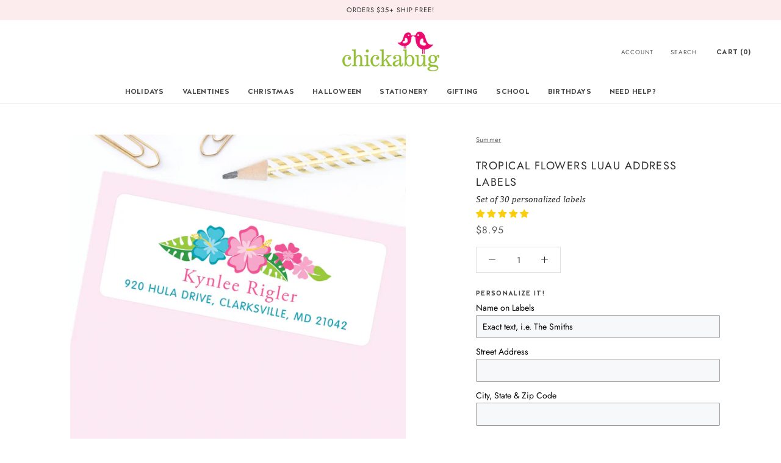

--- FILE ---
content_type: text/html; charset=utf-8
request_url: https://chickabug.com/collections/summer/products/luau-address-labels
body_size: 76800
content:
<!doctype html>

<html class="no-js" lang="en">
  <head>
    <meta charset="utf-8">
    <meta http-equiv="X-UA-Compatible" content="IE=edge,chrome=1">
    <meta
      name="viewport"
      content="width=device-width, initial-scale=1.0, height=device-height, minimum-scale=1.0, maximum-scale=1.0"
    >
    <meta name="theme-color" content="">

    <title>
      Personalized Tropical Flowers Return Address Labels | Luau Address Labels
      
      
       &ndash; Chickabug
    </title><meta name="description" content="Make a great first impression with summery address labels featuring Hawaiian plumeria flowers. Our glossy labels are the perfect finishing touch for all of your mail! Simply peel and stick. Set of 30 labels Labels measure 2-5/8&quot;x1&quot; Printed on a high-quality glossy label stock"><link rel="canonical" href="https://chickabug.com/products/luau-address-labels"><link rel="shortcut icon" href="//chickabug.com/cdn/shop/files/icon_044d4e7e-3edb-49cb-8963-e683fcda24f6_96x.png?v=1615757340" type="image/png"><meta property="og:type" content="product">
  <meta property="og:title" content="Tropical Flowers Luau Address Labels"><meta property="og:image" content="http://chickabug.com/cdn/shop/products/ED_Rect_06_TT_PinkLuau.jpg?v=1656102551">
    <meta property="og:image:secure_url" content="https://chickabug.com/cdn/shop/products/ED_Rect_06_TT_PinkLuau.jpg?v=1656102551">
    <meta property="og:image:width" content="1000">
    <meta property="og:image:height" content="1000"><meta property="product:price:amount" content="8.95">
  <meta property="product:price:currency" content="USD"><meta property="og:description" content="Make a great first impression with summery address labels featuring Hawaiian plumeria flowers. Our glossy labels are the perfect finishing touch for all of your mail! Simply peel and stick. Set of 30 labels Labels measure 2-5/8&quot;x1&quot; Printed on a high-quality glossy label stock"><meta property="og:url" content="https://chickabug.com/products/luau-address-labels">
<meta property="og:site_name" content="Chickabug"><meta name="twitter:card" content="summary"><meta name="twitter:title" content="Tropical Flowers Luau Address Labels">
  <meta name="twitter:description" content="Make a great first impression with summery address labels featuring Hawaiian plumeria flowers. Our glossy labels are the perfect finishing touch for all of your mail! Simply peel and stick.

Set of 30 labels

Labels measure 2-5/8&quot;x1&quot;

Printed on a high-quality glossy label stock
">
  <meta name="twitter:image" content="https://chickabug.com/cdn/shop/products/ED_Rect_06_TT_PinkLuau_600x600_crop_center.jpg?v=1656102551">
    <style>
  @font-face {
  font-family: Jost;
  font-weight: 400;
  font-style: normal;
  font-display: fallback;
  src: url("//chickabug.com/cdn/fonts/jost/jost_n4.d47a1b6347ce4a4c9f437608011273009d91f2b7.woff2") format("woff2"),
       url("//chickabug.com/cdn/fonts/jost/jost_n4.791c46290e672b3f85c3d1c651ef2efa3819eadd.woff") format("woff");
}

  @font-face {
  font-family: Jost;
  font-weight: 400;
  font-style: normal;
  font-display: fallback;
  src: url("//chickabug.com/cdn/fonts/jost/jost_n4.d47a1b6347ce4a4c9f437608011273009d91f2b7.woff2") format("woff2"),
       url("//chickabug.com/cdn/fonts/jost/jost_n4.791c46290e672b3f85c3d1c651ef2efa3819eadd.woff") format("woff");
}


  @font-face {
  font-family: Jost;
  font-weight: 700;
  font-style: normal;
  font-display: fallback;
  src: url("//chickabug.com/cdn/fonts/jost/jost_n7.921dc18c13fa0b0c94c5e2517ffe06139c3615a3.woff2") format("woff2"),
       url("//chickabug.com/cdn/fonts/jost/jost_n7.cbfc16c98c1e195f46c536e775e4e959c5f2f22b.woff") format("woff");
}

  @font-face {
  font-family: Jost;
  font-weight: 400;
  font-style: italic;
  font-display: fallback;
  src: url("//chickabug.com/cdn/fonts/jost/jost_i4.b690098389649750ada222b9763d55796c5283a5.woff2") format("woff2"),
       url("//chickabug.com/cdn/fonts/jost/jost_i4.fd766415a47e50b9e391ae7ec04e2ae25e7e28b0.woff") format("woff");
}

  @font-face {
  font-family: Jost;
  font-weight: 700;
  font-style: italic;
  font-display: fallback;
  src: url("//chickabug.com/cdn/fonts/jost/jost_i7.d8201b854e41e19d7ed9b1a31fe4fe71deea6d3f.woff2") format("woff2"),
       url("//chickabug.com/cdn/fonts/jost/jost_i7.eae515c34e26b6c853efddc3fc0c552e0de63757.woff") format("woff");
}


  :root {
    --heading-font-family : Jost, sans-serif;
    --heading-font-weight : 400;
    --heading-font-style  : normal;

    --text-font-family : Jost, sans-serif;
    --text-font-weight : 400;
    --text-font-style  : normal;

    --base-text-font-size   : 14px;
    --default-text-font-size: 14px;--background          : #ffffff;
    --background-rgb      : 255, 255, 255;
    --light-background    : #ffffff;
    --light-background-rgb: 255, 255, 255;
    --heading-color       : #303030;
    --text-color          : #303030;
    --text-color-rgb      : 48, 48, 48;
    --text-color-light    : #595959;
    --text-color-light-rgb: 89, 89, 89;
    --link-color          : #000000;
    --link-color-rgb      : 0, 0, 0;
    --border-color        : #e0e0e0;
    --border-color-rgb    : 224, 224, 224;

    --button-background    : #61bc00;
    --button-background-rgb: 97, 188, 0;
    --button-text-color    : #ffffff;

    --header-background       : #ffffff;
    --header-heading-color    : #303030;
    --header-light-text-color : #595959;
    --header-border-color     : #e0e0e0;

    --footer-background    : #ffffff;
    --footer-text-color    : #595959;
    --footer-heading-color : #303030;
    --footer-border-color  : #e6e6e6;

    --navigation-background      : #ffffff;
    --navigation-background-rgb  : 255, 255, 255;
    --navigation-text-color      : #303030;
    --navigation-text-color-light: rgba(48, 48, 48, 0.5);
    --navigation-border-color    : rgba(48, 48, 48, 0.25);

    --newsletter-popup-background     : #ffffff;
    --newsletter-popup-text-color     : #303030;
    --newsletter-popup-text-color-rgb : 48, 48, 48;

    --secondary-elements-background       : #fce7a8;
    --secondary-elements-background-rgb   : 252, 231, 168;
    --secondary-elements-text-color       : #303030;
    --secondary-elements-text-color-light : rgba(48, 48, 48, 0.5);
    --secondary-elements-border-color     : rgba(48, 48, 48, 0.25);

    --product-sale-price-color    : #f94c43;
    --product-sale-price-color-rgb: 249, 76, 67;

    /* Products */

    --horizontal-spacing-four-products-per-row: 60px;
        --horizontal-spacing-two-products-per-row : 60px;

    --vertical-spacing-four-products-per-row: 60px;
        --vertical-spacing-two-products-per-row : 75px;

    /* Animation */
    --drawer-transition-timing: cubic-bezier(0.645, 0.045, 0.355, 1);
    --header-base-height: 80px; /* We set a default for browsers that do not support CSS variables */

    /* Cursors */
    --cursor-zoom-in-svg    : url(//chickabug.com/cdn/shop/t/32/assets/cursor-zoom-in.svg?v=169337020044000511451717061670);
    --cursor-zoom-in-2x-svg : url(//chickabug.com/cdn/shop/t/32/assets/cursor-zoom-in-2x.svg?v=163885027072013793871717061670);
  }
</style>

<script>
  // IE11 does not have support for CSS variables, so we have to polyfill them
  if (!(((window || {}).CSS || {}).supports && window.CSS.supports('(--a: 0)'))) {
    const script = document.createElement('script');
    script.type = 'text/javascript';
    script.src = 'https://cdn.jsdelivr.net/npm/css-vars-ponyfill@2';
    script.onload = function() {
      cssVars({});
    };

    document.getElementsByTagName('head')[0].appendChild(script);
  }
</script>

    <script>window.performance && window.performance.mark && window.performance.mark('shopify.content_for_header.start');</script><meta name="google-site-verification" content="0u00AkLlzczZYgtOawtSdQ110R4zKoneagwSNJXTh9g">
<meta name="facebook-domain-verification" content="rf1rwmf9zbbgic8maf8fx0oqrq0bnf">
<meta id="shopify-digital-wallet" name="shopify-digital-wallet" content="/53639413938/digital_wallets/dialog">
<meta name="shopify-checkout-api-token" content="6993dc327ee33aab5b53c9f45cd6a74c">
<meta id="in-context-paypal-metadata" data-shop-id="53639413938" data-venmo-supported="false" data-environment="production" data-locale="en_US" data-paypal-v4="true" data-currency="USD">
<link rel="alternate" type="application/json+oembed" href="https://chickabug.com/products/luau-address-labels.oembed">
<script async="async" src="/checkouts/internal/preloads.js?locale=en-US"></script>
<link rel="preconnect" href="https://shop.app" crossorigin="anonymous">
<script async="async" src="https://shop.app/checkouts/internal/preloads.js?locale=en-US&shop_id=53639413938" crossorigin="anonymous"></script>
<script id="apple-pay-shop-capabilities" type="application/json">{"shopId":53639413938,"countryCode":"US","currencyCode":"USD","merchantCapabilities":["supports3DS"],"merchantId":"gid:\/\/shopify\/Shop\/53639413938","merchantName":"Chickabug","requiredBillingContactFields":["postalAddress","email"],"requiredShippingContactFields":["postalAddress","email"],"shippingType":"shipping","supportedNetworks":["visa","masterCard","amex","discover","elo","jcb"],"total":{"type":"pending","label":"Chickabug","amount":"1.00"},"shopifyPaymentsEnabled":true,"supportsSubscriptions":true}</script>
<script id="shopify-features" type="application/json">{"accessToken":"6993dc327ee33aab5b53c9f45cd6a74c","betas":["rich-media-storefront-analytics"],"domain":"chickabug.com","predictiveSearch":true,"shopId":53639413938,"locale":"en"}</script>
<script>var Shopify = Shopify || {};
Shopify.shop = "chickabugshop.myshopify.com";
Shopify.locale = "en";
Shopify.currency = {"active":"USD","rate":"1.0"};
Shopify.country = "US";
Shopify.theme = {"name":"Copy of Revert due to cart issue","id":142915371232,"schema_name":"Prestige","schema_version":"4.13.0","theme_store_id":855,"role":"main"};
Shopify.theme.handle = "null";
Shopify.theme.style = {"id":null,"handle":null};
Shopify.cdnHost = "chickabug.com/cdn";
Shopify.routes = Shopify.routes || {};
Shopify.routes.root = "/";</script>
<script type="module">!function(o){(o.Shopify=o.Shopify||{}).modules=!0}(window);</script>
<script>!function(o){function n(){var o=[];function n(){o.push(Array.prototype.slice.apply(arguments))}return n.q=o,n}var t=o.Shopify=o.Shopify||{};t.loadFeatures=n(),t.autoloadFeatures=n()}(window);</script>
<script>
  window.ShopifyPay = window.ShopifyPay || {};
  window.ShopifyPay.apiHost = "shop.app\/pay";
  window.ShopifyPay.redirectState = null;
</script>
<script id="shop-js-analytics" type="application/json">{"pageType":"product"}</script>
<script defer="defer" async type="module" src="//chickabug.com/cdn/shopifycloud/shop-js/modules/v2/client.init-shop-cart-sync_BT-GjEfc.en.esm.js"></script>
<script defer="defer" async type="module" src="//chickabug.com/cdn/shopifycloud/shop-js/modules/v2/chunk.common_D58fp_Oc.esm.js"></script>
<script defer="defer" async type="module" src="//chickabug.com/cdn/shopifycloud/shop-js/modules/v2/chunk.modal_xMitdFEc.esm.js"></script>
<script type="module">
  await import("//chickabug.com/cdn/shopifycloud/shop-js/modules/v2/client.init-shop-cart-sync_BT-GjEfc.en.esm.js");
await import("//chickabug.com/cdn/shopifycloud/shop-js/modules/v2/chunk.common_D58fp_Oc.esm.js");
await import("//chickabug.com/cdn/shopifycloud/shop-js/modules/v2/chunk.modal_xMitdFEc.esm.js");

  window.Shopify.SignInWithShop?.initShopCartSync?.({"fedCMEnabled":true,"windoidEnabled":true});

</script>
<script defer="defer" async type="module" src="//chickabug.com/cdn/shopifycloud/shop-js/modules/v2/client.payment-terms_Ci9AEqFq.en.esm.js"></script>
<script defer="defer" async type="module" src="//chickabug.com/cdn/shopifycloud/shop-js/modules/v2/chunk.common_D58fp_Oc.esm.js"></script>
<script defer="defer" async type="module" src="//chickabug.com/cdn/shopifycloud/shop-js/modules/v2/chunk.modal_xMitdFEc.esm.js"></script>
<script type="module">
  await import("//chickabug.com/cdn/shopifycloud/shop-js/modules/v2/client.payment-terms_Ci9AEqFq.en.esm.js");
await import("//chickabug.com/cdn/shopifycloud/shop-js/modules/v2/chunk.common_D58fp_Oc.esm.js");
await import("//chickabug.com/cdn/shopifycloud/shop-js/modules/v2/chunk.modal_xMitdFEc.esm.js");

  
</script>
<script>
  window.Shopify = window.Shopify || {};
  if (!window.Shopify.featureAssets) window.Shopify.featureAssets = {};
  window.Shopify.featureAssets['shop-js'] = {"shop-cart-sync":["modules/v2/client.shop-cart-sync_DZOKe7Ll.en.esm.js","modules/v2/chunk.common_D58fp_Oc.esm.js","modules/v2/chunk.modal_xMitdFEc.esm.js"],"init-fed-cm":["modules/v2/client.init-fed-cm_B6oLuCjv.en.esm.js","modules/v2/chunk.common_D58fp_Oc.esm.js","modules/v2/chunk.modal_xMitdFEc.esm.js"],"shop-cash-offers":["modules/v2/client.shop-cash-offers_D2sdYoxE.en.esm.js","modules/v2/chunk.common_D58fp_Oc.esm.js","modules/v2/chunk.modal_xMitdFEc.esm.js"],"shop-login-button":["modules/v2/client.shop-login-button_QeVjl5Y3.en.esm.js","modules/v2/chunk.common_D58fp_Oc.esm.js","modules/v2/chunk.modal_xMitdFEc.esm.js"],"pay-button":["modules/v2/client.pay-button_DXTOsIq6.en.esm.js","modules/v2/chunk.common_D58fp_Oc.esm.js","modules/v2/chunk.modal_xMitdFEc.esm.js"],"shop-button":["modules/v2/client.shop-button_DQZHx9pm.en.esm.js","modules/v2/chunk.common_D58fp_Oc.esm.js","modules/v2/chunk.modal_xMitdFEc.esm.js"],"avatar":["modules/v2/client.avatar_BTnouDA3.en.esm.js"],"init-windoid":["modules/v2/client.init-windoid_CR1B-cfM.en.esm.js","modules/v2/chunk.common_D58fp_Oc.esm.js","modules/v2/chunk.modal_xMitdFEc.esm.js"],"init-shop-for-new-customer-accounts":["modules/v2/client.init-shop-for-new-customer-accounts_C_vY_xzh.en.esm.js","modules/v2/client.shop-login-button_QeVjl5Y3.en.esm.js","modules/v2/chunk.common_D58fp_Oc.esm.js","modules/v2/chunk.modal_xMitdFEc.esm.js"],"init-shop-email-lookup-coordinator":["modules/v2/client.init-shop-email-lookup-coordinator_BI7n9ZSv.en.esm.js","modules/v2/chunk.common_D58fp_Oc.esm.js","modules/v2/chunk.modal_xMitdFEc.esm.js"],"init-shop-cart-sync":["modules/v2/client.init-shop-cart-sync_BT-GjEfc.en.esm.js","modules/v2/chunk.common_D58fp_Oc.esm.js","modules/v2/chunk.modal_xMitdFEc.esm.js"],"shop-toast-manager":["modules/v2/client.shop-toast-manager_DiYdP3xc.en.esm.js","modules/v2/chunk.common_D58fp_Oc.esm.js","modules/v2/chunk.modal_xMitdFEc.esm.js"],"init-customer-accounts":["modules/v2/client.init-customer-accounts_D9ZNqS-Q.en.esm.js","modules/v2/client.shop-login-button_QeVjl5Y3.en.esm.js","modules/v2/chunk.common_D58fp_Oc.esm.js","modules/v2/chunk.modal_xMitdFEc.esm.js"],"init-customer-accounts-sign-up":["modules/v2/client.init-customer-accounts-sign-up_iGw4briv.en.esm.js","modules/v2/client.shop-login-button_QeVjl5Y3.en.esm.js","modules/v2/chunk.common_D58fp_Oc.esm.js","modules/v2/chunk.modal_xMitdFEc.esm.js"],"shop-follow-button":["modules/v2/client.shop-follow-button_CqMgW2wH.en.esm.js","modules/v2/chunk.common_D58fp_Oc.esm.js","modules/v2/chunk.modal_xMitdFEc.esm.js"],"checkout-modal":["modules/v2/client.checkout-modal_xHeaAweL.en.esm.js","modules/v2/chunk.common_D58fp_Oc.esm.js","modules/v2/chunk.modal_xMitdFEc.esm.js"],"shop-login":["modules/v2/client.shop-login_D91U-Q7h.en.esm.js","modules/v2/chunk.common_D58fp_Oc.esm.js","modules/v2/chunk.modal_xMitdFEc.esm.js"],"lead-capture":["modules/v2/client.lead-capture_BJmE1dJe.en.esm.js","modules/v2/chunk.common_D58fp_Oc.esm.js","modules/v2/chunk.modal_xMitdFEc.esm.js"],"payment-terms":["modules/v2/client.payment-terms_Ci9AEqFq.en.esm.js","modules/v2/chunk.common_D58fp_Oc.esm.js","modules/v2/chunk.modal_xMitdFEc.esm.js"]};
</script>
<script>(function() {
  var isLoaded = false;
  function asyncLoad() {
    if (isLoaded) return;
    isLoaded = true;
    var urls = ["https:\/\/instafeed.nfcube.com\/cdn\/7eb906f106548e4fae9a546e42ddc2a9.js?shop=chickabugshop.myshopify.com","https:\/\/cdn.attn.tv\/chickabug\/dtag.js?shop=chickabugshop.myshopify.com","https:\/\/embed.tawk.to\/widget-script\/62b071d2b0d10b6f3e7845f3\/1g60jp77a.js?shop=chickabugshop.myshopify.com","https:\/\/cdn.shopify.com\/s\/files\/1\/0536\/3941\/3938\/t\/26\/assets\/globo.options.init.js?v=1693161451\u0026shop=chickabugshop.myshopify.com","https:\/\/static2.rapidsearch.dev\/resultpage.js?shop=chickabugshop.myshopify.com"];
    for (var i = 0; i < urls.length; i++) {
      var s = document.createElement('script');
      s.type = 'text/javascript';
      s.async = true;
      s.src = urls[i];
      var x = document.getElementsByTagName('script')[0];
      x.parentNode.insertBefore(s, x);
    }
  };
  if(window.attachEvent) {
    window.attachEvent('onload', asyncLoad);
  } else {
    window.addEventListener('load', asyncLoad, false);
  }
})();</script>
<script id="__st">var __st={"a":53639413938,"offset":-18000,"reqid":"3ff02177-e1bc-417c-8219-6e155b819809-1769468785","pageurl":"chickabug.com\/collections\/summer\/products\/luau-address-labels","u":"f19bfe64f15e","p":"product","rtyp":"product","rid":6263629807794};</script>
<script>window.ShopifyPaypalV4VisibilityTracking = true;</script>
<script id="captcha-bootstrap">!function(){'use strict';const t='contact',e='account',n='new_comment',o=[[t,t],['blogs',n],['comments',n],[t,'customer']],c=[[e,'customer_login'],[e,'guest_login'],[e,'recover_customer_password'],[e,'create_customer']],r=t=>t.map((([t,e])=>`form[action*='/${t}']:not([data-nocaptcha='true']) input[name='form_type'][value='${e}']`)).join(','),a=t=>()=>t?[...document.querySelectorAll(t)].map((t=>t.form)):[];function s(){const t=[...o],e=r(t);return a(e)}const i='password',u='form_key',d=['recaptcha-v3-token','g-recaptcha-response','h-captcha-response',i],f=()=>{try{return window.sessionStorage}catch{return}},m='__shopify_v',_=t=>t.elements[u];function p(t,e,n=!1){try{const o=window.sessionStorage,c=JSON.parse(o.getItem(e)),{data:r}=function(t){const{data:e,action:n}=t;return t[m]||n?{data:e,action:n}:{data:t,action:n}}(c);for(const[e,n]of Object.entries(r))t.elements[e]&&(t.elements[e].value=n);n&&o.removeItem(e)}catch(o){console.error('form repopulation failed',{error:o})}}const l='form_type',E='cptcha';function T(t){t.dataset[E]=!0}const w=window,h=w.document,L='Shopify',v='ce_forms',y='captcha';let A=!1;((t,e)=>{const n=(g='f06e6c50-85a8-45c8-87d0-21a2b65856fe',I='https://cdn.shopify.com/shopifycloud/storefront-forms-hcaptcha/ce_storefront_forms_captcha_hcaptcha.v1.5.2.iife.js',D={infoText:'Protected by hCaptcha',privacyText:'Privacy',termsText:'Terms'},(t,e,n)=>{const o=w[L][v],c=o.bindForm;if(c)return c(t,g,e,D).then(n);var r;o.q.push([[t,g,e,D],n]),r=I,A||(h.body.append(Object.assign(h.createElement('script'),{id:'captcha-provider',async:!0,src:r})),A=!0)});var g,I,D;w[L]=w[L]||{},w[L][v]=w[L][v]||{},w[L][v].q=[],w[L][y]=w[L][y]||{},w[L][y].protect=function(t,e){n(t,void 0,e),T(t)},Object.freeze(w[L][y]),function(t,e,n,w,h,L){const[v,y,A,g]=function(t,e,n){const i=e?o:[],u=t?c:[],d=[...i,...u],f=r(d),m=r(i),_=r(d.filter((([t,e])=>n.includes(e))));return[a(f),a(m),a(_),s()]}(w,h,L),I=t=>{const e=t.target;return e instanceof HTMLFormElement?e:e&&e.form},D=t=>v().includes(t);t.addEventListener('submit',(t=>{const e=I(t);if(!e)return;const n=D(e)&&!e.dataset.hcaptchaBound&&!e.dataset.recaptchaBound,o=_(e),c=g().includes(e)&&(!o||!o.value);(n||c)&&t.preventDefault(),c&&!n&&(function(t){try{if(!f())return;!function(t){const e=f();if(!e)return;const n=_(t);if(!n)return;const o=n.value;o&&e.removeItem(o)}(t);const e=Array.from(Array(32),(()=>Math.random().toString(36)[2])).join('');!function(t,e){_(t)||t.append(Object.assign(document.createElement('input'),{type:'hidden',name:u})),t.elements[u].value=e}(t,e),function(t,e){const n=f();if(!n)return;const o=[...t.querySelectorAll(`input[type='${i}']`)].map((({name:t})=>t)),c=[...d,...o],r={};for(const[a,s]of new FormData(t).entries())c.includes(a)||(r[a]=s);n.setItem(e,JSON.stringify({[m]:1,action:t.action,data:r}))}(t,e)}catch(e){console.error('failed to persist form',e)}}(e),e.submit())}));const S=(t,e)=>{t&&!t.dataset[E]&&(n(t,e.some((e=>e===t))),T(t))};for(const o of['focusin','change'])t.addEventListener(o,(t=>{const e=I(t);D(e)&&S(e,y())}));const B=e.get('form_key'),M=e.get(l),P=B&&M;t.addEventListener('DOMContentLoaded',(()=>{const t=y();if(P)for(const e of t)e.elements[l].value===M&&p(e,B);[...new Set([...A(),...v().filter((t=>'true'===t.dataset.shopifyCaptcha))])].forEach((e=>S(e,t)))}))}(h,new URLSearchParams(w.location.search),n,t,e,['guest_login'])})(!0,!0)}();</script>
<script integrity="sha256-4kQ18oKyAcykRKYeNunJcIwy7WH5gtpwJnB7kiuLZ1E=" data-source-attribution="shopify.loadfeatures" defer="defer" src="//chickabug.com/cdn/shopifycloud/storefront/assets/storefront/load_feature-a0a9edcb.js" crossorigin="anonymous"></script>
<script crossorigin="anonymous" defer="defer" src="//chickabug.com/cdn/shopifycloud/storefront/assets/shopify_pay/storefront-65b4c6d7.js?v=20250812"></script>
<script data-source-attribution="shopify.dynamic_checkout.dynamic.init">var Shopify=Shopify||{};Shopify.PaymentButton=Shopify.PaymentButton||{isStorefrontPortableWallets:!0,init:function(){window.Shopify.PaymentButton.init=function(){};var t=document.createElement("script");t.src="https://chickabug.com/cdn/shopifycloud/portable-wallets/latest/portable-wallets.en.js",t.type="module",document.head.appendChild(t)}};
</script>
<script data-source-attribution="shopify.dynamic_checkout.buyer_consent">
  function portableWalletsHideBuyerConsent(e){var t=document.getElementById("shopify-buyer-consent"),n=document.getElementById("shopify-subscription-policy-button");t&&n&&(t.classList.add("hidden"),t.setAttribute("aria-hidden","true"),n.removeEventListener("click",e))}function portableWalletsShowBuyerConsent(e){var t=document.getElementById("shopify-buyer-consent"),n=document.getElementById("shopify-subscription-policy-button");t&&n&&(t.classList.remove("hidden"),t.removeAttribute("aria-hidden"),n.addEventListener("click",e))}window.Shopify?.PaymentButton&&(window.Shopify.PaymentButton.hideBuyerConsent=portableWalletsHideBuyerConsent,window.Shopify.PaymentButton.showBuyerConsent=portableWalletsShowBuyerConsent);
</script>
<script data-source-attribution="shopify.dynamic_checkout.cart.bootstrap">document.addEventListener("DOMContentLoaded",(function(){function t(){return document.querySelector("shopify-accelerated-checkout-cart, shopify-accelerated-checkout")}if(t())Shopify.PaymentButton.init();else{new MutationObserver((function(e,n){t()&&(Shopify.PaymentButton.init(),n.disconnect())})).observe(document.body,{childList:!0,subtree:!0})}}));
</script>
<link id="shopify-accelerated-checkout-styles" rel="stylesheet" media="screen" href="https://chickabug.com/cdn/shopifycloud/portable-wallets/latest/accelerated-checkout-backwards-compat.css" crossorigin="anonymous">
<style id="shopify-accelerated-checkout-cart">
        #shopify-buyer-consent {
  margin-top: 1em;
  display: inline-block;
  width: 100%;
}

#shopify-buyer-consent.hidden {
  display: none;
}

#shopify-subscription-policy-button {
  background: none;
  border: none;
  padding: 0;
  text-decoration: underline;
  font-size: inherit;
  cursor: pointer;
}

#shopify-subscription-policy-button::before {
  box-shadow: none;
}

      </style>

<script>window.performance && window.performance.mark && window.performance.mark('shopify.content_for_header.end');</script>

    <link rel="stylesheet" href="//chickabug.com/cdn/shop/t/32/assets/theme.css?v=654426944766128211763819312">

    <script>// This allows to expose several variables to the global scope, to be used in scripts
      window.theme = {
        pageType: "product",
        moneyFormat: "${{amount}}",
        moneyWithCurrencyFormat: "${{amount}}",
        productImageSize: "natural",
        searchMode: "product",
        showPageTransition: false,
        showElementStaggering: false,
        showImageZooming: true
      };

      window.routes = {
        rootUrl: "\/",
        rootUrlWithoutSlash: '',
        cartUrl: "\/cart",
        cartAddUrl: "\/cart\/add",
        cartChangeUrl: "\/cart\/change",
        searchUrl: "\/search",
        productRecommendationsUrl: "\/recommendations\/products"
      };

      window.languages = {
        cartAddNote: "Add Order Note",
        cartEditNote: "Edit Order Note",
        productImageLoadingError: "This image could not be loaded. Please try to reload the page.",
        productFormAddToCart: "Add to cart",
        productFormUnavailable: "Unavailable",
        productFormSoldOut: "Sold Out",
        shippingEstimatorOneResult: "1 option available:",
        shippingEstimatorMoreResults: "{{count}} options available:",
        shippingEstimatorNoResults: "No shipping could be found"
      };

      window.lazySizesConfig = {
        loadHidden: false,
        hFac: 0.5,
        expFactor: 2,
        ricTimeout: 150,
        lazyClass: 'Image--lazyLoad',
        loadingClass: 'Image--lazyLoading',
        loadedClass: 'Image--lazyLoaded'
      };

      document.documentElement.className = document.documentElement.className.replace('no-js', 'js');
      document.documentElement.style.setProperty('--window-height', window.innerHeight + 'px');

      // We do a quick detection of some features (we could use Modernizr but for so little...)
      (function() {
        document.documentElement.className += ((window.CSS && window.CSS.supports('(position: sticky) or (position: -webkit-sticky)')) ? ' supports-sticky' : ' no-supports-sticky');
        document.documentElement.className += (window.matchMedia('(-moz-touch-enabled: 1), (hover: none)')).matches ? ' no-supports-hover' : ' supports-hover';
      }());
    </script>

    <script src="//chickabug.com/cdn/shop/t/32/assets/lazysizes.min.js?v=174358363404432586981717061670" async></script><script
      src="https://polyfill-fastly.net/v3/polyfill.min.js?unknown=polyfill&features=fetch,Element.prototype.closest,Element.prototype.remove,Element.prototype.classList,Array.prototype.includes,Array.prototype.fill,Object.assign,CustomEvent,IntersectionObserver,IntersectionObserverEntry,URL"
      defer
    ></script>
    <script src="//chickabug.com/cdn/shop/t/32/assets/libs.min.js?v=26178543184394469741717061670" defer></script>
    <script src="//chickabug.com/cdn/shop/t/32/assets/theme.min.js?v=179561854286727846671717061670" defer></script>
    <script src="//chickabug.com/cdn/shop/t/32/assets/custom.js?v=183944157590872491501717061670" defer></script>

    <script>
      (function () {
        window.onpageshow = function() {
          if (window.theme.showPageTransition) {
            var pageTransition = document.querySelector('.PageTransition');

            if (pageTransition) {
              pageTransition.style.visibility = 'visible';
              pageTransition.style.opacity = '0';
            }
          }

          // When the page is loaded from the cache, we have to reload the cart content
          document.documentElement.dispatchEvent(new CustomEvent('cart:refresh', {
            bubbles: true
          }));
        };
      })();
    </script>

    
  <script type="application/ld+json">
  {
    "@context": "http://schema.org",
    "@type": "Product",
  "@id": "https:\/\/chickabug.com\/products\/luau-address-labels#product",
    "offers": [{
          "@type": "Offer",
          "name": "Default Title",
          "availability":"https://schema.org/InStock",
          "price": 8.95,
          "priceCurrency": "USD",
          "priceValidUntil": "2026-02-05","sku": "ED_Rect_06_TT_PinkLuau","url": "/products/luau-address-labels?variant=38252118999218"
        }
],
    "brand": {
      "name": "Chickabug"
    },
    "name": "Tropical Flowers Luau Address Labels",
    "description": "Make a great first impression with summery address labels featuring Hawaiian plumeria flowers. Our glossy labels are the perfect finishing touch for all of your mail! Simply peel and stick.\n\nSet of 30 labels\n\nLabels measure 2-5\/8\"x1\"\n\nPrinted on a high-quality glossy label stock\n",
    "category": "Address Labels",
    "url": "/products/luau-address-labels",
    "sku": "ED_Rect_06_TT_PinkLuau",
    "image": {
      "@type": "ImageObject",
      "url": "https://chickabug.com/cdn/shop/products/ED_Rect_06_TT_PinkLuau_1024x.jpg?v=1656102551",
      "image": "https://chickabug.com/cdn/shop/products/ED_Rect_06_TT_PinkLuau_1024x.jpg?v=1656102551",
      "name": "Tropical Flowers Luau Address Labels",
      "width": "1024",
      "height": "1024"
    }
  }
  </script>



  <script type="application/ld+json">
  {
    "@context": "http://schema.org",
    "@type": "BreadcrumbList",
  "itemListElement": [{
      "@type": "ListItem",
      "position": 1,
      "name": "Translation missing: en.general.breadcrumb.home",
      "item": "https://chickabug.com"
    },{
          "@type": "ListItem",
          "position": 2,
          "name": "Summer",
          "item": "https://chickabug.com/collections/summer"
        }, {
          "@type": "ListItem",
          "position": 3,
          "name": "Tropical Flowers Luau Address Labels",
          "item": "https://chickabug.com/collections/summer/products/luau-address-labels"
        }]
  }
  </script>


    <meta name="facebook-domain-verification" content="rf1rwmf9zbbgic8maf8fx0oqrq0bnf">

    <!-- Facebook Pixel Code -->
    <script>
      !function(f,b,e,v,n,t,s)
      {if(f.fbq)return;n=f.fbq=function(){n.callMethod?
      n.callMethod.apply(n,arguments):n.queue.push(arguments)};
      if(!f._fbq)f._fbq=n;n.push=n;n.loaded=!0;n.version='2.0';
      n.queue=[];t=b.createElement(e);t.async=!0;
      t.src=v;s=b.getElementsByTagName(e)[0];
      s.parentNode.insertBefore(t,s)}(window, document,'script',
      'https://connect.facebook.net/en_US/fbevents.js');
      fbq('init', '541351507114369');
      fbq('track', 'PageView');
    </script>
    <noscript
      ><img
        height="1"
        width="1"
        style="display:none"
        src="https://www.facebook.com/tr?id=541351507114369&ev=PageView&noscript=1"
    ></noscript>
    <!-- End Facebook Pixel Code -->

    <!-- Spicegems Product Addon Code -->
    <script
      type="text/javascript"
      src="https://spa.spicegems.com/js/src/latest/chickabugshop.myshopify.com/scriptTag.js?shop=chickabugshop.myshopify.com"
      async
    ></script>

    <!-- Google Verification -->
    <meta name="google-site-verification" content="CwlR4GEedA9_uwgeoqFpk_CpeIJ-hf5mvaDQAAO8mRU">

    
<!-- Start of Judge.me Core -->
<link rel="dns-prefetch" href="https://cdn.judge.me/">
<script data-cfasync='false' class='jdgm-settings-script'>window.jdgmSettings={"pagination":5,"disable_web_reviews":false,"badge_no_review_text":"No reviews","badge_n_reviews_text":"{{ n }} review/reviews","badge_star_color":"#fbcd0a","hide_badge_preview_if_no_reviews":true,"badge_hide_text":false,"enforce_center_preview_badge":false,"widget_title":"Customer Reviews","widget_open_form_text":"Write a review","widget_close_form_text":"Cancel review","widget_refresh_page_text":"Refresh page","widget_summary_text":"Based on {{ number_of_reviews }} review/reviews","widget_no_review_text":"Be the first to write a review","widget_name_field_text":"Display name","widget_verified_name_field_text":"Verified Name (public)","widget_name_placeholder_text":"Display name","widget_required_field_error_text":"This field is required.","widget_email_field_text":"Email address","widget_verified_email_field_text":"Verified Email (private, can not be edited)","widget_email_placeholder_text":"Your email address","widget_email_field_error_text":"Please enter a valid email address.","widget_rating_field_text":"Rating","widget_review_title_field_text":"Review Title (optional)","widget_review_title_placeholder_text":"Give your review a title","widget_review_body_field_text":"Review content","widget_review_body_placeholder_text":"Start writing here...","widget_pictures_field_text":"Picture/Video (optional)","widget_submit_review_text":"Submit Review","widget_submit_verified_review_text":"Submit Verified Review","widget_submit_success_msg_with_auto_publish":"Thank you! We truly appreciate your feedback!","widget_submit_success_msg_no_auto_publish":"Thank you! We truly appreciate your feedback!","widget_show_default_reviews_out_of_total_text":"Showing {{ n_reviews_shown }} out of {{ n_reviews }} reviews.","widget_show_all_link_text":"Show all","widget_show_less_link_text":"Show less","widget_author_said_text":"{{ reviewer_name }} said:","widget_days_text":"{{ n }} days ago","widget_weeks_text":"{{ n }} week/weeks ago","widget_months_text":"{{ n }} month/months ago","widget_years_text":"{{ n }} year/years ago","widget_yesterday_text":"Yesterday","widget_today_text":"Today","widget_replied_text":"Heather from Chickabug replied:","widget_read_more_text":"Read more","widget_reviewer_name_as_initial":"","widget_rating_filter_color":"","widget_rating_filter_see_all_text":"See all reviews","widget_sorting_most_recent_text":"Most Recent","widget_sorting_highest_rating_text":"Highest Rating","widget_sorting_lowest_rating_text":"Lowest Rating","widget_sorting_with_pictures_text":"Only Pictures","widget_sorting_most_helpful_text":"Most Helpful","widget_open_question_form_text":"Ask a question","widget_reviews_subtab_text":"Reviews","widget_questions_subtab_text":"Questions","widget_question_label_text":"Question","widget_answer_label_text":"Answer","widget_question_placeholder_text":"Write your question here","widget_submit_question_text":"Submit Question","widget_question_submit_success_text":"Thank you for your question! We will notify you once it gets answered.","widget_star_color":"#fbcd0a","verified_badge_text":"Verified","verified_badge_bg_color":"","verified_badge_text_color":"","verified_badge_placement":"removed","widget_review_max_height":"","widget_hide_border":false,"widget_social_share":false,"widget_thumb":false,"widget_review_location_show":false,"widget_location_format":"country_iso_code","all_reviews_include_out_of_store_products":true,"all_reviews_out_of_store_text":"(out of store)","all_reviews_pagination":100,"all_reviews_product_name_prefix_text":"about","enable_review_pictures":true,"enable_question_anwser":false,"widget_theme":"leex","review_date_format":"mm/dd/yy","default_sort_method":"most-recent","widget_product_reviews_subtab_text":"Product Reviews","widget_shop_reviews_subtab_text":"Shop Reviews","widget_other_products_reviews_text":"Reviews for other products","widget_store_reviews_subtab_text":"Store reviews","widget_no_store_reviews_text":"This store hasn't received any reviews yet","widget_web_restriction_product_reviews_text":"This product hasn't received any reviews yet","widget_no_items_text":"No items found","widget_show_more_text":"Show more","widget_write_a_store_review_text":"Write a Store Review","widget_other_languages_heading":"Reviews in Other Languages","widget_translate_review_text":"Translate review to {{ language }}","widget_translating_review_text":"Translating...","widget_show_original_translation_text":"Show original ({{ language }})","widget_translate_review_failed_text":"Review couldn't be translated.","widget_translate_review_retry_text":"Retry","widget_translate_review_try_again_later_text":"Try again later","show_product_url_for_grouped_product":false,"widget_sorting_pictures_first_text":"Pictures First","show_pictures_on_all_rev_page_mobile":false,"show_pictures_on_all_rev_page_desktop":false,"floating_tab_hide_mobile_install_preference":false,"floating_tab_button_name":"★ Reviews","floating_tab_title":"Let customers speak for us","floating_tab_button_color":"","floating_tab_button_background_color":"","floating_tab_url":"","floating_tab_url_enabled":false,"floating_tab_tab_style":"text","all_reviews_text_badge_text":"Customers rate us {{ shop.metafields.judgeme.all_reviews_rating | round: 1 }}/5 based on {{ shop.metafields.judgeme.all_reviews_count }} reviews.","all_reviews_text_badge_text_branded_style":"{{ shop.metafields.judgeme.all_reviews_rating | round: 1 }} out of 5 stars based on {{ shop.metafields.judgeme.all_reviews_count }} reviews","is_all_reviews_text_badge_a_link":false,"show_stars_for_all_reviews_text_badge":false,"all_reviews_text_badge_url":"","all_reviews_text_style":"text","all_reviews_text_color_style":"judgeme_brand_color","all_reviews_text_color":"#108474","all_reviews_text_show_jm_brand":true,"featured_carousel_show_header":false,"featured_carousel_title":"More feedback from our wonderful customers","testimonials_carousel_title":"Customers are saying","videos_carousel_title":"Real customer stories","cards_carousel_title":"Customers are saying","featured_carousel_count_text":"from {{ n }} reviews","featured_carousel_add_link_to_all_reviews_page":false,"featured_carousel_url":"","featured_carousel_show_images":true,"featured_carousel_autoslide_interval":0,"featured_carousel_arrows_on_the_sides":false,"featured_carousel_height":170,"featured_carousel_width":90,"featured_carousel_image_size":0,"featured_carousel_image_height":250,"featured_carousel_arrow_color":"#eeeeee","verified_count_badge_style":"vintage","verified_count_badge_orientation":"horizontal","verified_count_badge_color_style":"judgeme_brand_color","verified_count_badge_color":"#108474","is_verified_count_badge_a_link":false,"verified_count_badge_url":"","verified_count_badge_show_jm_brand":true,"widget_rating_preset_default":5,"widget_first_sub_tab":"product-reviews","widget_show_histogram":false,"widget_histogram_use_custom_color":false,"widget_pagination_use_custom_color":false,"widget_star_use_custom_color":true,"widget_verified_badge_use_custom_color":false,"widget_write_review_use_custom_color":false,"picture_reminder_submit_button":"Upload Pictures","enable_review_videos":true,"mute_video_by_default":true,"widget_sorting_videos_first_text":"Videos First","widget_review_pending_text":"Pending","featured_carousel_items_for_large_screen":4,"social_share_options_order":"Facebook,Twitter","remove_microdata_snippet":true,"disable_json_ld":false,"enable_json_ld_products":false,"preview_badge_show_question_text":false,"preview_badge_no_question_text":"No questions","preview_badge_n_question_text":"{{ number_of_questions }} question/questions","qa_badge_show_icon":false,"qa_badge_position":"same-row","remove_judgeme_branding":false,"widget_add_search_bar":false,"widget_search_bar_placeholder":"Search","widget_sorting_verified_only_text":"Verified only","featured_carousel_theme":"aligned","featured_carousel_show_rating":true,"featured_carousel_show_title":false,"featured_carousel_show_body":true,"featured_carousel_show_date":false,"featured_carousel_show_reviewer":true,"featured_carousel_show_product":false,"featured_carousel_header_background_color":"#108474","featured_carousel_header_text_color":"#ffffff","featured_carousel_name_product_separator":"reviewed","featured_carousel_full_star_background":"#d5d5d5","featured_carousel_empty_star_background":"#dadada","featured_carousel_vertical_theme_background":"#f9fafb","featured_carousel_verified_badge_enable":false,"featured_carousel_verified_badge_color":"#108474","featured_carousel_border_style":"round","featured_carousel_review_line_length_limit":3,"featured_carousel_more_reviews_button_text":"Read more reviews","featured_carousel_view_product_button_text":"View product","all_reviews_page_load_reviews_on":"scroll","all_reviews_page_load_more_text":"Load More Reviews","disable_fb_tab_reviews":false,"enable_ajax_cdn_cache":false,"widget_public_name_text":"displayed publicly like","default_reviewer_name":"John Smith","default_reviewer_name_has_non_latin":true,"widget_reviewer_anonymous":"Anonymous","medals_widget_title":"Judge.me Review Medals","medals_widget_background_color":"#f9fafb","medals_widget_position":"footer_all_pages","medals_widget_border_color":"#f9fafb","medals_widget_verified_text_position":"left","medals_widget_use_monochromatic_version":false,"medals_widget_elements_color":"#108474","show_reviewer_avatar":false,"widget_invalid_yt_video_url_error_text":"Not a YouTube video URL","widget_max_length_field_error_text":"Please enter no more than {0} characters.","widget_show_country_flag":false,"widget_show_collected_via_shop_app":true,"widget_verified_by_shop_badge_style":"light","widget_verified_by_shop_text":"Verified by Shop","widget_show_photo_gallery":false,"widget_load_with_code_splitting":true,"widget_ugc_install_preference":false,"widget_ugc_title":"Made by us, Shared by you","widget_ugc_subtitle":"Tag us to see your picture featured in our page","widget_ugc_arrows_color":"#ffffff","widget_ugc_primary_button_text":"Buy Now","widget_ugc_primary_button_background_color":"#108474","widget_ugc_primary_button_text_color":"#ffffff","widget_ugc_primary_button_border_width":"0","widget_ugc_primary_button_border_style":"none","widget_ugc_primary_button_border_color":"#108474","widget_ugc_primary_button_border_radius":"25","widget_ugc_secondary_button_text":"Load More","widget_ugc_secondary_button_background_color":"#ffffff","widget_ugc_secondary_button_text_color":"#108474","widget_ugc_secondary_button_border_width":"2","widget_ugc_secondary_button_border_style":"solid","widget_ugc_secondary_button_border_color":"#108474","widget_ugc_secondary_button_border_radius":"25","widget_ugc_reviews_button_text":"View Reviews","widget_ugc_reviews_button_background_color":"#ffffff","widget_ugc_reviews_button_text_color":"#108474","widget_ugc_reviews_button_border_width":"2","widget_ugc_reviews_button_border_style":"solid","widget_ugc_reviews_button_border_color":"#108474","widget_ugc_reviews_button_border_radius":"25","widget_ugc_reviews_button_link_to":"judgeme-reviews-page","widget_ugc_show_post_date":true,"widget_ugc_max_width":"800","widget_rating_metafield_value_type":true,"widget_primary_color":"#108474","widget_enable_secondary_color":false,"widget_secondary_color":"#edf5f5","widget_summary_average_rating_text":"{{ average_rating }} out of 5","widget_media_grid_title":"Customer photos \u0026 videos","widget_media_grid_see_more_text":"See more","widget_round_style":false,"widget_show_product_medals":true,"widget_verified_by_judgeme_text":"Verified by Judge.me","widget_show_store_medals":true,"widget_verified_by_judgeme_text_in_store_medals":"Verified by Judge.me","widget_media_field_exceed_quantity_message":"Sorry, we can only accept {{ max_media }} for one review.","widget_media_field_exceed_limit_message":"{{ file_name }} is too large, please select a {{ media_type }} less than {{ size_limit }}MB.","widget_review_submitted_text":"Review Submitted!","widget_question_submitted_text":"Question Submitted!","widget_close_form_text_question":"Cancel","widget_write_your_answer_here_text":"Write your answer here","widget_enabled_branded_link":true,"widget_show_collected_by_judgeme":true,"widget_reviewer_name_color":"","widget_write_review_text_color":"","widget_write_review_bg_color":"","widget_collected_by_judgeme_text":"collected by Judge.me","widget_pagination_type":"standard","widget_load_more_text":"Load More","widget_load_more_color":"#108474","widget_full_review_text":"Full Review","widget_read_more_reviews_text":"Read More Reviews","widget_read_questions_text":"Read Questions","widget_questions_and_answers_text":"Questions \u0026 Answers","widget_verified_by_text":"Verified by","widget_verified_text":"Verified","widget_number_of_reviews_text":"{{ number_of_reviews }} reviews","widget_back_button_text":"Back","widget_next_button_text":"Next","widget_custom_forms_filter_button":"Filters","custom_forms_style":"vertical","widget_show_review_information":false,"how_reviews_are_collected":"How reviews are collected?","widget_show_review_keywords":false,"widget_gdpr_statement":"How we use your data: We'll only contact you about the review you left, and only if necessary. By submitting your review, you agree to Judge.me's \u003ca href='https://judge.me/terms' target='_blank' rel='nofollow noopener'\u003eterms\u003c/a\u003e, \u003ca href='https://judge.me/privacy' target='_blank' rel='nofollow noopener'\u003eprivacy\u003c/a\u003e and \u003ca href='https://judge.me/content-policy' target='_blank' rel='nofollow noopener'\u003econtent\u003c/a\u003e policies.","widget_multilingual_sorting_enabled":false,"widget_translate_review_content_enabled":false,"widget_translate_review_content_method":"manual","popup_widget_review_selection":"automatically_with_pictures","popup_widget_round_border_style":true,"popup_widget_show_title":true,"popup_widget_show_body":true,"popup_widget_show_reviewer":false,"popup_widget_show_product":true,"popup_widget_show_pictures":true,"popup_widget_use_review_picture":true,"popup_widget_show_on_home_page":true,"popup_widget_show_on_product_page":true,"popup_widget_show_on_collection_page":true,"popup_widget_show_on_cart_page":true,"popup_widget_position":"bottom_left","popup_widget_first_review_delay":5,"popup_widget_duration":5,"popup_widget_interval":5,"popup_widget_review_count":5,"popup_widget_hide_on_mobile":true,"review_snippet_widget_round_border_style":true,"review_snippet_widget_card_color":"#FFFFFF","review_snippet_widget_slider_arrows_background_color":"#FFFFFF","review_snippet_widget_slider_arrows_color":"#000000","review_snippet_widget_star_color":"#108474","show_product_variant":false,"all_reviews_product_variant_label_text":"Variant: ","widget_show_verified_branding":false,"widget_ai_summary_title":"Customers say","widget_ai_summary_disclaimer":"AI-powered review summary based on recent customer reviews","widget_show_ai_summary":false,"widget_show_ai_summary_bg":false,"widget_show_review_title_input":true,"redirect_reviewers_invited_via_email":"review_widget","request_store_review_after_product_review":false,"request_review_other_products_in_order":false,"review_form_color_scheme":"default","review_form_corner_style":"square","review_form_star_color":{},"review_form_text_color":"#333333","review_form_background_color":"#ffffff","review_form_field_background_color":"#fafafa","review_form_button_color":{},"review_form_button_text_color":"#ffffff","review_form_modal_overlay_color":"#000000","review_content_screen_title_text":"How would you rate this product?","review_content_introduction_text":"We would love it if you would share a bit about your experience.","store_review_form_title_text":"How would you rate this store?","store_review_form_introduction_text":"We would love it if you would share a bit about your experience.","show_review_guidance_text":true,"one_star_review_guidance_text":"Poor","five_star_review_guidance_text":"Great","customer_information_screen_title_text":"About you","customer_information_introduction_text":"Please tell us more about you.","custom_questions_screen_title_text":"Your experience in more detail","custom_questions_introduction_text":"Here are a few questions to help us understand more about your experience.","review_submitted_screen_title_text":"Thanks for your review!","review_submitted_screen_thank_you_text":"We are processing it and it will appear on the store soon.","review_submitted_screen_email_verification_text":"Please confirm your email by clicking the link we just sent you. This helps us keep reviews authentic.","review_submitted_request_store_review_text":"Would you like to share your experience of shopping with us?","review_submitted_review_other_products_text":"Would you like to review these products?","store_review_screen_title_text":"Would you like to share your experience of shopping with us?","store_review_introduction_text":"We value your feedback and use it to improve. Please share any thoughts or suggestions you have.","reviewer_media_screen_title_picture_text":"Share a picture","reviewer_media_introduction_picture_text":"Upload a photo to support your review.","reviewer_media_screen_title_video_text":"Share a video","reviewer_media_introduction_video_text":"Upload a video to support your review.","reviewer_media_screen_title_picture_or_video_text":"Share a picture or video","reviewer_media_introduction_picture_or_video_text":"Upload a photo or video to support your review.","reviewer_media_youtube_url_text":"Paste your Youtube URL here","advanced_settings_next_step_button_text":"Next","advanced_settings_close_review_button_text":"Close","modal_write_review_flow":false,"write_review_flow_required_text":"Required","write_review_flow_privacy_message_text":"We respect your privacy.","write_review_flow_anonymous_text":"Post review as anonymous","write_review_flow_visibility_text":"This won't be visible to other customers.","write_review_flow_multiple_selection_help_text":"Select as many as you like","write_review_flow_single_selection_help_text":"Select one option","write_review_flow_required_field_error_text":"This field is required","write_review_flow_invalid_email_error_text":"Please enter a valid email address","write_review_flow_max_length_error_text":"Max. {{ max_length }} characters.","write_review_flow_media_upload_text":"\u003cb\u003eClick to upload\u003c/b\u003e or drag and drop","write_review_flow_gdpr_statement":"We'll only contact you about your review if necessary. By submitting your review, you agree to our \u003ca href='https://judge.me/terms' target='_blank' rel='nofollow noopener'\u003eterms and conditions\u003c/a\u003e and \u003ca href='https://judge.me/privacy' target='_blank' rel='nofollow noopener'\u003eprivacy policy\u003c/a\u003e.","rating_only_reviews_enabled":false,"show_negative_reviews_help_screen":false,"new_review_flow_help_screen_rating_threshold":3,"negative_review_resolution_screen_title_text":"Tell us more","negative_review_resolution_text":"Your experience matters to us. If there were issues with your purchase, we're here to help. Feel free to reach out to us, we'd love the opportunity to make things right.","negative_review_resolution_button_text":"Contact us","negative_review_resolution_proceed_with_review_text":"Leave a review","negative_review_resolution_subject":"Issue with purchase from {{ shop_name }}.{{ order_name }}","preview_badge_collection_page_install_status":false,"widget_review_custom_css":"","preview_badge_custom_css":"","preview_badge_stars_count":"5-stars","featured_carousel_custom_css":"","floating_tab_custom_css":"","all_reviews_widget_custom_css":"","medals_widget_custom_css":"","verified_badge_custom_css":"","all_reviews_text_custom_css":"","transparency_badges_collected_via_store_invite":false,"transparency_badges_from_another_provider":false,"transparency_badges_collected_from_store_visitor":false,"transparency_badges_collected_by_verified_review_provider":false,"transparency_badges_earned_reward":false,"transparency_badges_collected_via_store_invite_text":"Review collected via store invitation","transparency_badges_from_another_provider_text":"Review collected from another provider","transparency_badges_collected_from_store_visitor_text":"Review collected from a store visitor","transparency_badges_written_in_google_text":"Review written in Google","transparency_badges_written_in_etsy_text":"Review written in Etsy","transparency_badges_written_in_shop_app_text":"Review written in Shop App","transparency_badges_earned_reward_text":"Review earned a reward for future purchase","product_review_widget_per_page":10,"widget_store_review_label_text":"Review about the store","checkout_comment_extension_title_on_product_page":"Customer Comments","checkout_comment_extension_num_latest_comment_show":5,"checkout_comment_extension_format":"name_and_timestamp","checkout_comment_customer_name":"last_initial","checkout_comment_comment_notification":true,"preview_badge_collection_page_install_preference":false,"preview_badge_home_page_install_preference":false,"preview_badge_product_page_install_preference":false,"review_widget_install_preference":"","review_carousel_install_preference":true,"floating_reviews_tab_install_preference":"none","verified_reviews_count_badge_install_preference":false,"all_reviews_text_install_preference":false,"review_widget_best_location":true,"judgeme_medals_install_preference":false,"review_widget_revamp_enabled":false,"review_widget_qna_enabled":false,"review_widget_header_theme":"minimal","review_widget_widget_title_enabled":true,"review_widget_header_text_size":"medium","review_widget_header_text_weight":"regular","review_widget_average_rating_style":"compact","review_widget_bar_chart_enabled":true,"review_widget_bar_chart_type":"numbers","review_widget_bar_chart_style":"standard","review_widget_expanded_media_gallery_enabled":false,"review_widget_reviews_section_theme":"standard","review_widget_image_style":"thumbnails","review_widget_review_image_ratio":"square","review_widget_stars_size":"medium","review_widget_verified_badge":"standard_text","review_widget_review_title_text_size":"medium","review_widget_review_text_size":"medium","review_widget_review_text_length":"medium","review_widget_number_of_columns_desktop":3,"review_widget_carousel_transition_speed":5,"review_widget_custom_questions_answers_display":"always","review_widget_button_text_color":"#FFFFFF","review_widget_text_color":"#000000","review_widget_lighter_text_color":"#7B7B7B","review_widget_corner_styling":"soft","review_widget_review_word_singular":"review","review_widget_review_word_plural":"reviews","review_widget_voting_label":"Helpful?","review_widget_shop_reply_label":"Reply from {{ shop_name }}:","review_widget_filters_title":"Filters","qna_widget_question_word_singular":"Question","qna_widget_question_word_plural":"Questions","qna_widget_answer_reply_label":"Answer from {{ answerer_name }}:","qna_content_screen_title_text":"Ask a question about this product","qna_widget_question_required_field_error_text":"Please enter your question.","qna_widget_flow_gdpr_statement":"We'll only contact you about your question if necessary. By submitting your question, you agree to our \u003ca href='https://judge.me/terms' target='_blank' rel='nofollow noopener'\u003eterms and conditions\u003c/a\u003e and \u003ca href='https://judge.me/privacy' target='_blank' rel='nofollow noopener'\u003eprivacy policy\u003c/a\u003e.","qna_widget_question_submitted_text":"Thanks for your question!","qna_widget_close_form_text_question":"Close","qna_widget_question_submit_success_text":"We’ll notify you by email when your question is answered.","all_reviews_widget_v2025_enabled":false,"all_reviews_widget_v2025_header_theme":"default","all_reviews_widget_v2025_widget_title_enabled":true,"all_reviews_widget_v2025_header_text_size":"medium","all_reviews_widget_v2025_header_text_weight":"regular","all_reviews_widget_v2025_average_rating_style":"compact","all_reviews_widget_v2025_bar_chart_enabled":true,"all_reviews_widget_v2025_bar_chart_type":"numbers","all_reviews_widget_v2025_bar_chart_style":"standard","all_reviews_widget_v2025_expanded_media_gallery_enabled":false,"all_reviews_widget_v2025_show_store_medals":true,"all_reviews_widget_v2025_show_photo_gallery":true,"all_reviews_widget_v2025_show_review_keywords":false,"all_reviews_widget_v2025_show_ai_summary":false,"all_reviews_widget_v2025_show_ai_summary_bg":false,"all_reviews_widget_v2025_add_search_bar":false,"all_reviews_widget_v2025_default_sort_method":"most-recent","all_reviews_widget_v2025_reviews_per_page":10,"all_reviews_widget_v2025_reviews_section_theme":"default","all_reviews_widget_v2025_image_style":"thumbnails","all_reviews_widget_v2025_review_image_ratio":"square","all_reviews_widget_v2025_stars_size":"medium","all_reviews_widget_v2025_verified_badge":"bold_badge","all_reviews_widget_v2025_review_title_text_size":"medium","all_reviews_widget_v2025_review_text_size":"medium","all_reviews_widget_v2025_review_text_length":"medium","all_reviews_widget_v2025_number_of_columns_desktop":3,"all_reviews_widget_v2025_carousel_transition_speed":5,"all_reviews_widget_v2025_custom_questions_answers_display":"always","all_reviews_widget_v2025_show_product_variant":false,"all_reviews_widget_v2025_show_reviewer_avatar":true,"all_reviews_widget_v2025_reviewer_name_as_initial":"","all_reviews_widget_v2025_review_location_show":false,"all_reviews_widget_v2025_location_format":"","all_reviews_widget_v2025_show_country_flag":false,"all_reviews_widget_v2025_verified_by_shop_badge_style":"light","all_reviews_widget_v2025_social_share":false,"all_reviews_widget_v2025_social_share_options_order":"Facebook,Twitter,LinkedIn,Pinterest","all_reviews_widget_v2025_pagination_type":"standard","all_reviews_widget_v2025_button_text_color":"#FFFFFF","all_reviews_widget_v2025_text_color":"#000000","all_reviews_widget_v2025_lighter_text_color":"#7B7B7B","all_reviews_widget_v2025_corner_styling":"soft","all_reviews_widget_v2025_title":"Customer reviews","all_reviews_widget_v2025_ai_summary_title":"Customers say about this store","all_reviews_widget_v2025_no_review_text":"Be the first to write a review","platform":"shopify","branding_url":"https://app.judge.me/reviews/stores/chickabug.com","branding_text":"Powered by Judge.me","locale":"en","reply_name":"Chickabug","widget_version":"3.0","footer":true,"autopublish":true,"review_dates":true,"enable_custom_form":false,"shop_use_review_site":true,"shop_locale":"en","enable_multi_locales_translations":true,"show_review_title_input":true,"review_verification_email_status":"always","can_be_branded":true,"reply_name_text":"Chickabug"};</script> <style class='jdgm-settings-style'>.jdgm-xx{left:0}:root{--jdgm-primary-color: #108474;--jdgm-secondary-color: rgba(16,132,116,0.1);--jdgm-star-color: #fbcd0a;--jdgm-write-review-text-color: white;--jdgm-write-review-bg-color: #108474;--jdgm-paginate-color: #108474;--jdgm-border-radius: 0;--jdgm-reviewer-name-color: #108474}.jdgm-histogram__bar-content{background-color:#108474}.jdgm-rev[data-verified-buyer=true] .jdgm-rev__icon.jdgm-rev__icon:after,.jdgm-rev__buyer-badge.jdgm-rev__buyer-badge{color:white;background-color:#108474}.jdgm-review-widget--small .jdgm-gallery.jdgm-gallery .jdgm-gallery__thumbnail-link:nth-child(8) .jdgm-gallery__thumbnail-wrapper.jdgm-gallery__thumbnail-wrapper:before{content:"See more"}@media only screen and (min-width: 768px){.jdgm-gallery.jdgm-gallery .jdgm-gallery__thumbnail-link:nth-child(8) .jdgm-gallery__thumbnail-wrapper.jdgm-gallery__thumbnail-wrapper:before{content:"See more"}}.jdgm-preview-badge .jdgm-star.jdgm-star{color:#fbcd0a}.jdgm-prev-badge[data-average-rating='0.00']{display:none !important}.jdgm-rev .jdgm-rev__icon{display:none !important}.jdgm-author-all-initials{display:none !important}.jdgm-author-last-initial{display:none !important}.jdgm-rev-widg__title{visibility:hidden}.jdgm-rev-widg__summary-text{visibility:hidden}.jdgm-prev-badge__text{visibility:hidden}.jdgm-rev__prod-link-prefix:before{content:'about'}.jdgm-rev__variant-label:before{content:'Variant: '}.jdgm-rev__out-of-store-text:before{content:'(out of store)'}@media only screen and (min-width: 768px){.jdgm-rev__pics .jdgm-rev_all-rev-page-picture-separator,.jdgm-rev__pics .jdgm-rev__product-picture{display:none}}@media only screen and (max-width: 768px){.jdgm-rev__pics .jdgm-rev_all-rev-page-picture-separator,.jdgm-rev__pics .jdgm-rev__product-picture{display:none}}.jdgm-preview-badge[data-template="product"]{display:none !important}.jdgm-preview-badge[data-template="collection"]{display:none !important}.jdgm-preview-badge[data-template="index"]{display:none !important}.jdgm-verified-count-badget[data-from-snippet="true"]{display:none !important}.jdgm-all-reviews-text[data-from-snippet="true"]{display:none !important}.jdgm-medals-section[data-from-snippet="true"]{display:none !important}.jdgm-ugc-media-wrapper[data-from-snippet="true"]{display:none !important}.jdgm-histogram{display:none !important}.jdgm-widget .jdgm-sort-dropdown-wrapper{margin-top:12px}.jdgm-rev__transparency-badge[data-badge-type="review_collected_via_store_invitation"]{display:none !important}.jdgm-rev__transparency-badge[data-badge-type="review_collected_from_another_provider"]{display:none !important}.jdgm-rev__transparency-badge[data-badge-type="review_collected_from_store_visitor"]{display:none !important}.jdgm-rev__transparency-badge[data-badge-type="review_written_in_etsy"]{display:none !important}.jdgm-rev__transparency-badge[data-badge-type="review_written_in_google_business"]{display:none !important}.jdgm-rev__transparency-badge[data-badge-type="review_written_in_shop_app"]{display:none !important}.jdgm-rev__transparency-badge[data-badge-type="review_earned_for_future_purchase"]{display:none !important}.jdgm-review-snippet-widget .jdgm-rev-snippet-widget__cards-container .jdgm-rev-snippet-card{border-radius:8px;background:#fff}.jdgm-review-snippet-widget .jdgm-rev-snippet-widget__cards-container .jdgm-rev-snippet-card__rev-rating .jdgm-star{color:#108474}.jdgm-review-snippet-widget .jdgm-rev-snippet-widget__prev-btn,.jdgm-review-snippet-widget .jdgm-rev-snippet-widget__next-btn{border-radius:50%;background:#fff}.jdgm-review-snippet-widget .jdgm-rev-snippet-widget__prev-btn>svg,.jdgm-review-snippet-widget .jdgm-rev-snippet-widget__next-btn>svg{fill:#000}.jdgm-full-rev-modal.rev-snippet-widget .jm-mfp-container .jm-mfp-content,.jdgm-full-rev-modal.rev-snippet-widget .jm-mfp-container .jdgm-full-rev__icon,.jdgm-full-rev-modal.rev-snippet-widget .jm-mfp-container .jdgm-full-rev__pic-img,.jdgm-full-rev-modal.rev-snippet-widget .jm-mfp-container .jdgm-full-rev__reply{border-radius:8px}.jdgm-full-rev-modal.rev-snippet-widget .jm-mfp-container .jdgm-full-rev[data-verified-buyer="true"] .jdgm-full-rev__icon::after{border-radius:8px}.jdgm-full-rev-modal.rev-snippet-widget .jm-mfp-container .jdgm-full-rev .jdgm-rev__buyer-badge{border-radius:calc( 8px / 2 )}.jdgm-full-rev-modal.rev-snippet-widget .jm-mfp-container .jdgm-full-rev .jdgm-full-rev__replier::before{content:'Chickabug'}.jdgm-full-rev-modal.rev-snippet-widget .jm-mfp-container .jdgm-full-rev .jdgm-full-rev__product-button{border-radius:calc( 8px * 6 )}
</style> <style class='jdgm-settings-style'></style> <script data-cfasync="false" type="text/javascript" async src="https://cdnwidget.judge.me/shopify_v2/leex.js" id="judgeme_widget_leex_js"></script>
<link id="judgeme_widget_leex_css" rel="stylesheet" type="text/css" media="nope!" onload="this.media='all'" href="https://cdnwidget.judge.me/widget_v3/theme/leex.css">

  
  
  
  <style class='jdgm-miracle-styles'>
  @-webkit-keyframes jdgm-spin{0%{-webkit-transform:rotate(0deg);-ms-transform:rotate(0deg);transform:rotate(0deg)}100%{-webkit-transform:rotate(359deg);-ms-transform:rotate(359deg);transform:rotate(359deg)}}@keyframes jdgm-spin{0%{-webkit-transform:rotate(0deg);-ms-transform:rotate(0deg);transform:rotate(0deg)}100%{-webkit-transform:rotate(359deg);-ms-transform:rotate(359deg);transform:rotate(359deg)}}@font-face{font-family:'JudgemeStar';src:url("[data-uri]") format("woff");font-weight:normal;font-style:normal}.jdgm-star{font-family:'JudgemeStar';display:inline !important;text-decoration:none !important;padding:0 4px 0 0 !important;margin:0 !important;font-weight:bold;opacity:1;-webkit-font-smoothing:antialiased;-moz-osx-font-smoothing:grayscale}.jdgm-star:hover{opacity:1}.jdgm-star:last-of-type{padding:0 !important}.jdgm-star.jdgm--on:before{content:"\e000"}.jdgm-star.jdgm--off:before{content:"\e001"}.jdgm-star.jdgm--half:before{content:"\e002"}.jdgm-widget *{margin:0;line-height:1.4;-webkit-box-sizing:border-box;-moz-box-sizing:border-box;box-sizing:border-box;-webkit-overflow-scrolling:touch}.jdgm-hidden{display:none !important;visibility:hidden !important}.jdgm-temp-hidden{display:none}.jdgm-spinner{width:40px;height:40px;margin:auto;border-radius:50%;border-top:2px solid #eee;border-right:2px solid #eee;border-bottom:2px solid #eee;border-left:2px solid #ccc;-webkit-animation:jdgm-spin 0.8s infinite linear;animation:jdgm-spin 0.8s infinite linear}.jdgm-prev-badge{display:block !important}

</style>


  
  
   


<script data-cfasync='false' class='jdgm-script'>
!function(e){window.jdgm=window.jdgm||{},jdgm.CDN_HOST="https://cdn.judge.me/",
jdgm.docReady=function(d){(e.attachEvent?"complete"===e.readyState:"loading"!==e.readyState)?
setTimeout(d,0):e.addEventListener("DOMContentLoaded",d)},jdgm.loadCSS=function(d,t,o,s){
!o&&jdgm.loadCSS.requestedUrls.indexOf(d)>=0||(jdgm.loadCSS.requestedUrls.push(d),
(s=e.createElement("link")).rel="stylesheet",s.class="jdgm-stylesheet",s.media="nope!",
s.href=d,s.onload=function(){this.media="all",t&&setTimeout(t)},e.body.appendChild(s))},
jdgm.loadCSS.requestedUrls=[],jdgm.docReady(function(){(window.jdgmLoadCSS||e.querySelectorAll(
".jdgm-widget, .jdgm-all-reviews-page").length>0)&&(jdgmSettings.widget_load_with_code_splitting?
parseFloat(jdgmSettings.widget_version)>=3?jdgm.loadCSS(jdgm.CDN_HOST+"widget_v3/base.css"):
jdgm.loadCSS(jdgm.CDN_HOST+"widget/base.css"):jdgm.loadCSS(jdgm.CDN_HOST+"shopify_v2.css"))})}(document);
</script>
<script async data-cfasync="false" type="text/javascript" src="https://cdn.judge.me/loader.js"></script>

<noscript><link rel="stylesheet" type="text/css" media="all" href="https://cdn.judge.me/shopify_v2.css"></noscript>
<!-- End of Judge.me Core -->



    





    <script src="//chickabug.com/cdn/shop/t/32/assets/qikify-auto-hide.js?v=100155469330614306991717061670" type="text/javascript"></script>
    


  <script type="text/javascript">
    window.RapidSearchAdmin = false;
  </script>


  <script src="https://cdn.shopify.com/extensions/019b92df-1966-750c-943d-a8ced4b05ac2/option-cli3-369/assets/gpomain.js" type="text/javascript" defer="defer"></script>
<link href="https://monorail-edge.shopifysvc.com" rel="dns-prefetch">
<script>(function(){if ("sendBeacon" in navigator && "performance" in window) {try {var session_token_from_headers = performance.getEntriesByType('navigation')[0].serverTiming.find(x => x.name == '_s').description;} catch {var session_token_from_headers = undefined;}var session_cookie_matches = document.cookie.match(/_shopify_s=([^;]*)/);var session_token_from_cookie = session_cookie_matches && session_cookie_matches.length === 2 ? session_cookie_matches[1] : "";var session_token = session_token_from_headers || session_token_from_cookie || "";function handle_abandonment_event(e) {var entries = performance.getEntries().filter(function(entry) {return /monorail-edge.shopifysvc.com/.test(entry.name);});if (!window.abandonment_tracked && entries.length === 0) {window.abandonment_tracked = true;var currentMs = Date.now();var navigation_start = performance.timing.navigationStart;var payload = {shop_id: 53639413938,url: window.location.href,navigation_start,duration: currentMs - navigation_start,session_token,page_type: "product"};window.navigator.sendBeacon("https://monorail-edge.shopifysvc.com/v1/produce", JSON.stringify({schema_id: "online_store_buyer_site_abandonment/1.1",payload: payload,metadata: {event_created_at_ms: currentMs,event_sent_at_ms: currentMs}}));}}window.addEventListener('pagehide', handle_abandonment_event);}}());</script>
<script id="web-pixels-manager-setup">(function e(e,d,r,n,o){if(void 0===o&&(o={}),!Boolean(null===(a=null===(i=window.Shopify)||void 0===i?void 0:i.analytics)||void 0===a?void 0:a.replayQueue)){var i,a;window.Shopify=window.Shopify||{};var t=window.Shopify;t.analytics=t.analytics||{};var s=t.analytics;s.replayQueue=[],s.publish=function(e,d,r){return s.replayQueue.push([e,d,r]),!0};try{self.performance.mark("wpm:start")}catch(e){}var l=function(){var e={modern:/Edge?\/(1{2}[4-9]|1[2-9]\d|[2-9]\d{2}|\d{4,})\.\d+(\.\d+|)|Firefox\/(1{2}[4-9]|1[2-9]\d|[2-9]\d{2}|\d{4,})\.\d+(\.\d+|)|Chrom(ium|e)\/(9{2}|\d{3,})\.\d+(\.\d+|)|(Maci|X1{2}).+ Version\/(15\.\d+|(1[6-9]|[2-9]\d|\d{3,})\.\d+)([,.]\d+|)( \(\w+\)|)( Mobile\/\w+|) Safari\/|Chrome.+OPR\/(9{2}|\d{3,})\.\d+\.\d+|(CPU[ +]OS|iPhone[ +]OS|CPU[ +]iPhone|CPU IPhone OS|CPU iPad OS)[ +]+(15[._]\d+|(1[6-9]|[2-9]\d|\d{3,})[._]\d+)([._]\d+|)|Android:?[ /-](13[3-9]|1[4-9]\d|[2-9]\d{2}|\d{4,})(\.\d+|)(\.\d+|)|Android.+Firefox\/(13[5-9]|1[4-9]\d|[2-9]\d{2}|\d{4,})\.\d+(\.\d+|)|Android.+Chrom(ium|e)\/(13[3-9]|1[4-9]\d|[2-9]\d{2}|\d{4,})\.\d+(\.\d+|)|SamsungBrowser\/([2-9]\d|\d{3,})\.\d+/,legacy:/Edge?\/(1[6-9]|[2-9]\d|\d{3,})\.\d+(\.\d+|)|Firefox\/(5[4-9]|[6-9]\d|\d{3,})\.\d+(\.\d+|)|Chrom(ium|e)\/(5[1-9]|[6-9]\d|\d{3,})\.\d+(\.\d+|)([\d.]+$|.*Safari\/(?![\d.]+ Edge\/[\d.]+$))|(Maci|X1{2}).+ Version\/(10\.\d+|(1[1-9]|[2-9]\d|\d{3,})\.\d+)([,.]\d+|)( \(\w+\)|)( Mobile\/\w+|) Safari\/|Chrome.+OPR\/(3[89]|[4-9]\d|\d{3,})\.\d+\.\d+|(CPU[ +]OS|iPhone[ +]OS|CPU[ +]iPhone|CPU IPhone OS|CPU iPad OS)[ +]+(10[._]\d+|(1[1-9]|[2-9]\d|\d{3,})[._]\d+)([._]\d+|)|Android:?[ /-](13[3-9]|1[4-9]\d|[2-9]\d{2}|\d{4,})(\.\d+|)(\.\d+|)|Mobile Safari.+OPR\/([89]\d|\d{3,})\.\d+\.\d+|Android.+Firefox\/(13[5-9]|1[4-9]\d|[2-9]\d{2}|\d{4,})\.\d+(\.\d+|)|Android.+Chrom(ium|e)\/(13[3-9]|1[4-9]\d|[2-9]\d{2}|\d{4,})\.\d+(\.\d+|)|Android.+(UC? ?Browser|UCWEB|U3)[ /]?(15\.([5-9]|\d{2,})|(1[6-9]|[2-9]\d|\d{3,})\.\d+)\.\d+|SamsungBrowser\/(5\.\d+|([6-9]|\d{2,})\.\d+)|Android.+MQ{2}Browser\/(14(\.(9|\d{2,})|)|(1[5-9]|[2-9]\d|\d{3,})(\.\d+|))(\.\d+|)|K[Aa][Ii]OS\/(3\.\d+|([4-9]|\d{2,})\.\d+)(\.\d+|)/},d=e.modern,r=e.legacy,n=navigator.userAgent;return n.match(d)?"modern":n.match(r)?"legacy":"unknown"}(),u="modern"===l?"modern":"legacy",c=(null!=n?n:{modern:"",legacy:""})[u],f=function(e){return[e.baseUrl,"/wpm","/b",e.hashVersion,"modern"===e.buildTarget?"m":"l",".js"].join("")}({baseUrl:d,hashVersion:r,buildTarget:u}),m=function(e){var d=e.version,r=e.bundleTarget,n=e.surface,o=e.pageUrl,i=e.monorailEndpoint;return{emit:function(e){var a=e.status,t=e.errorMsg,s=(new Date).getTime(),l=JSON.stringify({metadata:{event_sent_at_ms:s},events:[{schema_id:"web_pixels_manager_load/3.1",payload:{version:d,bundle_target:r,page_url:o,status:a,surface:n,error_msg:t},metadata:{event_created_at_ms:s}}]});if(!i)return console&&console.warn&&console.warn("[Web Pixels Manager] No Monorail endpoint provided, skipping logging."),!1;try{return self.navigator.sendBeacon.bind(self.navigator)(i,l)}catch(e){}var u=new XMLHttpRequest;try{return u.open("POST",i,!0),u.setRequestHeader("Content-Type","text/plain"),u.send(l),!0}catch(e){return console&&console.warn&&console.warn("[Web Pixels Manager] Got an unhandled error while logging to Monorail."),!1}}}}({version:r,bundleTarget:l,surface:e.surface,pageUrl:self.location.href,monorailEndpoint:e.monorailEndpoint});try{o.browserTarget=l,function(e){var d=e.src,r=e.async,n=void 0===r||r,o=e.onload,i=e.onerror,a=e.sri,t=e.scriptDataAttributes,s=void 0===t?{}:t,l=document.createElement("script"),u=document.querySelector("head"),c=document.querySelector("body");if(l.async=n,l.src=d,a&&(l.integrity=a,l.crossOrigin="anonymous"),s)for(var f in s)if(Object.prototype.hasOwnProperty.call(s,f))try{l.dataset[f]=s[f]}catch(e){}if(o&&l.addEventListener("load",o),i&&l.addEventListener("error",i),u)u.appendChild(l);else{if(!c)throw new Error("Did not find a head or body element to append the script");c.appendChild(l)}}({src:f,async:!0,onload:function(){if(!function(){var e,d;return Boolean(null===(d=null===(e=window.Shopify)||void 0===e?void 0:e.analytics)||void 0===d?void 0:d.initialized)}()){var d=window.webPixelsManager.init(e)||void 0;if(d){var r=window.Shopify.analytics;r.replayQueue.forEach((function(e){var r=e[0],n=e[1],o=e[2];d.publishCustomEvent(r,n,o)})),r.replayQueue=[],r.publish=d.publishCustomEvent,r.visitor=d.visitor,r.initialized=!0}}},onerror:function(){return m.emit({status:"failed",errorMsg:"".concat(f," has failed to load")})},sri:function(e){var d=/^sha384-[A-Za-z0-9+/=]+$/;return"string"==typeof e&&d.test(e)}(c)?c:"",scriptDataAttributes:o}),m.emit({status:"loading"})}catch(e){m.emit({status:"failed",errorMsg:(null==e?void 0:e.message)||"Unknown error"})}}})({shopId: 53639413938,storefrontBaseUrl: "https://chickabug.com",extensionsBaseUrl: "https://extensions.shopifycdn.com/cdn/shopifycloud/web-pixels-manager",monorailEndpoint: "https://monorail-edge.shopifysvc.com/unstable/produce_batch",surface: "storefront-renderer",enabledBetaFlags: ["2dca8a86"],webPixelsConfigList: [{"id":"997392608","configuration":"{\"webPixelName\":\"Judge.me\"}","eventPayloadVersion":"v1","runtimeContext":"STRICT","scriptVersion":"34ad157958823915625854214640f0bf","type":"APP","apiClientId":683015,"privacyPurposes":["ANALYTICS"],"dataSharingAdjustments":{"protectedCustomerApprovalScopes":["read_customer_email","read_customer_name","read_customer_personal_data","read_customer_phone"]}},{"id":"729448672","configuration":"{\"storeId\":\"chickabugshop.myshopify.com\"}","eventPayloadVersion":"v1","runtimeContext":"STRICT","scriptVersion":"e7ff4835c2df0be089f361b898b8b040","type":"APP","apiClientId":3440817,"privacyPurposes":["ANALYTICS"],"dataSharingAdjustments":{"protectedCustomerApprovalScopes":["read_customer_personal_data"]}},{"id":"532021472","configuration":"{\"config\":\"{\\\"pixel_id\\\":\\\"GT-K48CV7H\\\",\\\"target_country\\\":\\\"US\\\",\\\"gtag_events\\\":[{\\\"type\\\":\\\"purchase\\\",\\\"action_label\\\":\\\"MC-YCEMLN6SBJ\\\"},{\\\"type\\\":\\\"page_view\\\",\\\"action_label\\\":\\\"MC-YCEMLN6SBJ\\\"},{\\\"type\\\":\\\"view_item\\\",\\\"action_label\\\":\\\"MC-YCEMLN6SBJ\\\"}],\\\"enable_monitoring_mode\\\":false}\"}","eventPayloadVersion":"v1","runtimeContext":"OPEN","scriptVersion":"b2a88bafab3e21179ed38636efcd8a93","type":"APP","apiClientId":1780363,"privacyPurposes":[],"dataSharingAdjustments":{"protectedCustomerApprovalScopes":["read_customer_address","read_customer_email","read_customer_name","read_customer_personal_data","read_customer_phone"]}},{"id":"118194400","configuration":"{\"pixel_id\":\"931324903884889\",\"pixel_type\":\"facebook_pixel\"}","eventPayloadVersion":"v1","runtimeContext":"OPEN","scriptVersion":"ca16bc87fe92b6042fbaa3acc2fbdaa6","type":"APP","apiClientId":2329312,"privacyPurposes":["ANALYTICS","MARKETING","SALE_OF_DATA"],"dataSharingAdjustments":{"protectedCustomerApprovalScopes":["read_customer_address","read_customer_email","read_customer_name","read_customer_personal_data","read_customer_phone"]}},{"id":"69959904","configuration":"{\"tagID\":\"2613598830336\"}","eventPayloadVersion":"v1","runtimeContext":"STRICT","scriptVersion":"18031546ee651571ed29edbe71a3550b","type":"APP","apiClientId":3009811,"privacyPurposes":["ANALYTICS","MARKETING","SALE_OF_DATA"],"dataSharingAdjustments":{"protectedCustomerApprovalScopes":["read_customer_address","read_customer_email","read_customer_name","read_customer_personal_data","read_customer_phone"]}},{"id":"shopify-app-pixel","configuration":"{}","eventPayloadVersion":"v1","runtimeContext":"STRICT","scriptVersion":"0450","apiClientId":"shopify-pixel","type":"APP","privacyPurposes":["ANALYTICS","MARKETING"]},{"id":"shopify-custom-pixel","eventPayloadVersion":"v1","runtimeContext":"LAX","scriptVersion":"0450","apiClientId":"shopify-pixel","type":"CUSTOM","privacyPurposes":["ANALYTICS","MARKETING"]}],isMerchantRequest: false,initData: {"shop":{"name":"Chickabug","paymentSettings":{"currencyCode":"USD"},"myshopifyDomain":"chickabugshop.myshopify.com","countryCode":"US","storefrontUrl":"https:\/\/chickabug.com"},"customer":null,"cart":null,"checkout":null,"productVariants":[{"price":{"amount":8.95,"currencyCode":"USD"},"product":{"title":"Tropical Flowers Luau Address Labels","vendor":"Chickabug","id":"6263629807794","untranslatedTitle":"Tropical Flowers Luau Address Labels","url":"\/products\/luau-address-labels","type":"Address Labels"},"id":"38252118999218","image":{"src":"\/\/chickabug.com\/cdn\/shop\/products\/ED_Rect_06_TT_PinkLuau.jpg?v=1656102551"},"sku":"ED_Rect_06_TT_PinkLuau","title":"Default Title","untranslatedTitle":"Default Title"}],"purchasingCompany":null},},"https://chickabug.com/cdn","fcfee988w5aeb613cpc8e4bc33m6693e112",{"modern":"","legacy":""},{"shopId":"53639413938","storefrontBaseUrl":"https:\/\/chickabug.com","extensionBaseUrl":"https:\/\/extensions.shopifycdn.com\/cdn\/shopifycloud\/web-pixels-manager","surface":"storefront-renderer","enabledBetaFlags":"[\"2dca8a86\"]","isMerchantRequest":"false","hashVersion":"fcfee988w5aeb613cpc8e4bc33m6693e112","publish":"custom","events":"[[\"page_viewed\",{}],[\"product_viewed\",{\"productVariant\":{\"price\":{\"amount\":8.95,\"currencyCode\":\"USD\"},\"product\":{\"title\":\"Tropical Flowers Luau Address Labels\",\"vendor\":\"Chickabug\",\"id\":\"6263629807794\",\"untranslatedTitle\":\"Tropical Flowers Luau Address Labels\",\"url\":\"\/products\/luau-address-labels\",\"type\":\"Address Labels\"},\"id\":\"38252118999218\",\"image\":{\"src\":\"\/\/chickabug.com\/cdn\/shop\/products\/ED_Rect_06_TT_PinkLuau.jpg?v=1656102551\"},\"sku\":\"ED_Rect_06_TT_PinkLuau\",\"title\":\"Default Title\",\"untranslatedTitle\":\"Default Title\"}}]]"});</script><script>
  window.ShopifyAnalytics = window.ShopifyAnalytics || {};
  window.ShopifyAnalytics.meta = window.ShopifyAnalytics.meta || {};
  window.ShopifyAnalytics.meta.currency = 'USD';
  var meta = {"product":{"id":6263629807794,"gid":"gid:\/\/shopify\/Product\/6263629807794","vendor":"Chickabug","type":"Address Labels","handle":"luau-address-labels","variants":[{"id":38252118999218,"price":895,"name":"Tropical Flowers Luau Address Labels","public_title":null,"sku":"ED_Rect_06_TT_PinkLuau"}],"remote":false},"page":{"pageType":"product","resourceType":"product","resourceId":6263629807794,"requestId":"3ff02177-e1bc-417c-8219-6e155b819809-1769468785"}};
  for (var attr in meta) {
    window.ShopifyAnalytics.meta[attr] = meta[attr];
  }
</script>
<script class="analytics">
  (function () {
    var customDocumentWrite = function(content) {
      var jquery = null;

      if (window.jQuery) {
        jquery = window.jQuery;
      } else if (window.Checkout && window.Checkout.$) {
        jquery = window.Checkout.$;
      }

      if (jquery) {
        jquery('body').append(content);
      }
    };

    var hasLoggedConversion = function(token) {
      if (token) {
        return document.cookie.indexOf('loggedConversion=' + token) !== -1;
      }
      return false;
    }

    var setCookieIfConversion = function(token) {
      if (token) {
        var twoMonthsFromNow = new Date(Date.now());
        twoMonthsFromNow.setMonth(twoMonthsFromNow.getMonth() + 2);

        document.cookie = 'loggedConversion=' + token + '; expires=' + twoMonthsFromNow;
      }
    }

    var trekkie = window.ShopifyAnalytics.lib = window.trekkie = window.trekkie || [];
    if (trekkie.integrations) {
      return;
    }
    trekkie.methods = [
      'identify',
      'page',
      'ready',
      'track',
      'trackForm',
      'trackLink'
    ];
    trekkie.factory = function(method) {
      return function() {
        var args = Array.prototype.slice.call(arguments);
        args.unshift(method);
        trekkie.push(args);
        return trekkie;
      };
    };
    for (var i = 0; i < trekkie.methods.length; i++) {
      var key = trekkie.methods[i];
      trekkie[key] = trekkie.factory(key);
    }
    trekkie.load = function(config) {
      trekkie.config = config || {};
      trekkie.config.initialDocumentCookie = document.cookie;
      var first = document.getElementsByTagName('script')[0];
      var script = document.createElement('script');
      script.type = 'text/javascript';
      script.onerror = function(e) {
        var scriptFallback = document.createElement('script');
        scriptFallback.type = 'text/javascript';
        scriptFallback.onerror = function(error) {
                var Monorail = {
      produce: function produce(monorailDomain, schemaId, payload) {
        var currentMs = new Date().getTime();
        var event = {
          schema_id: schemaId,
          payload: payload,
          metadata: {
            event_created_at_ms: currentMs,
            event_sent_at_ms: currentMs
          }
        };
        return Monorail.sendRequest("https://" + monorailDomain + "/v1/produce", JSON.stringify(event));
      },
      sendRequest: function sendRequest(endpointUrl, payload) {
        // Try the sendBeacon API
        if (window && window.navigator && typeof window.navigator.sendBeacon === 'function' && typeof window.Blob === 'function' && !Monorail.isIos12()) {
          var blobData = new window.Blob([payload], {
            type: 'text/plain'
          });

          if (window.navigator.sendBeacon(endpointUrl, blobData)) {
            return true;
          } // sendBeacon was not successful

        } // XHR beacon

        var xhr = new XMLHttpRequest();

        try {
          xhr.open('POST', endpointUrl);
          xhr.setRequestHeader('Content-Type', 'text/plain');
          xhr.send(payload);
        } catch (e) {
          console.log(e);
        }

        return false;
      },
      isIos12: function isIos12() {
        return window.navigator.userAgent.lastIndexOf('iPhone; CPU iPhone OS 12_') !== -1 || window.navigator.userAgent.lastIndexOf('iPad; CPU OS 12_') !== -1;
      }
    };
    Monorail.produce('monorail-edge.shopifysvc.com',
      'trekkie_storefront_load_errors/1.1',
      {shop_id: 53639413938,
      theme_id: 142915371232,
      app_name: "storefront",
      context_url: window.location.href,
      source_url: "//chickabug.com/cdn/s/trekkie.storefront.a804e9514e4efded663580eddd6991fcc12b5451.min.js"});

        };
        scriptFallback.async = true;
        scriptFallback.src = '//chickabug.com/cdn/s/trekkie.storefront.a804e9514e4efded663580eddd6991fcc12b5451.min.js';
        first.parentNode.insertBefore(scriptFallback, first);
      };
      script.async = true;
      script.src = '//chickabug.com/cdn/s/trekkie.storefront.a804e9514e4efded663580eddd6991fcc12b5451.min.js';
      first.parentNode.insertBefore(script, first);
    };
    trekkie.load(
      {"Trekkie":{"appName":"storefront","development":false,"defaultAttributes":{"shopId":53639413938,"isMerchantRequest":null,"themeId":142915371232,"themeCityHash":"8616871388356540384","contentLanguage":"en","currency":"USD","eventMetadataId":"8039adc3-d65c-4e77-8276-3e6d72c5d604"},"isServerSideCookieWritingEnabled":true,"monorailRegion":"shop_domain","enabledBetaFlags":["65f19447"]},"Session Attribution":{},"S2S":{"facebookCapiEnabled":true,"source":"trekkie-storefront-renderer","apiClientId":580111}}
    );

    var loaded = false;
    trekkie.ready(function() {
      if (loaded) return;
      loaded = true;

      window.ShopifyAnalytics.lib = window.trekkie;

      var originalDocumentWrite = document.write;
      document.write = customDocumentWrite;
      try { window.ShopifyAnalytics.merchantGoogleAnalytics.call(this); } catch(error) {};
      document.write = originalDocumentWrite;

      window.ShopifyAnalytics.lib.page(null,{"pageType":"product","resourceType":"product","resourceId":6263629807794,"requestId":"3ff02177-e1bc-417c-8219-6e155b819809-1769468785","shopifyEmitted":true});

      var match = window.location.pathname.match(/checkouts\/(.+)\/(thank_you|post_purchase)/)
      var token = match? match[1]: undefined;
      if (!hasLoggedConversion(token)) {
        setCookieIfConversion(token);
        window.ShopifyAnalytics.lib.track("Viewed Product",{"currency":"USD","variantId":38252118999218,"productId":6263629807794,"productGid":"gid:\/\/shopify\/Product\/6263629807794","name":"Tropical Flowers Luau Address Labels","price":"8.95","sku":"ED_Rect_06_TT_PinkLuau","brand":"Chickabug","variant":null,"category":"Address Labels","nonInteraction":true,"remote":false},undefined,undefined,{"shopifyEmitted":true});
      window.ShopifyAnalytics.lib.track("monorail:\/\/trekkie_storefront_viewed_product\/1.1",{"currency":"USD","variantId":38252118999218,"productId":6263629807794,"productGid":"gid:\/\/shopify\/Product\/6263629807794","name":"Tropical Flowers Luau Address Labels","price":"8.95","sku":"ED_Rect_06_TT_PinkLuau","brand":"Chickabug","variant":null,"category":"Address Labels","nonInteraction":true,"remote":false,"referer":"https:\/\/chickabug.com\/collections\/summer\/products\/luau-address-labels"});
      }
    });


        var eventsListenerScript = document.createElement('script');
        eventsListenerScript.async = true;
        eventsListenerScript.src = "//chickabug.com/cdn/shopifycloud/storefront/assets/shop_events_listener-3da45d37.js";
        document.getElementsByTagName('head')[0].appendChild(eventsListenerScript);

})();</script>
<script
  defer
  src="https://chickabug.com/cdn/shopifycloud/perf-kit/shopify-perf-kit-3.0.4.min.js"
  data-application="storefront-renderer"
  data-shop-id="53639413938"
  data-render-region="gcp-us-east1"
  data-page-type="product"
  data-theme-instance-id="142915371232"
  data-theme-name="Prestige"
  data-theme-version="4.13.0"
  data-monorail-region="shop_domain"
  data-resource-timing-sampling-rate="10"
  data-shs="true"
  data-shs-beacon="true"
  data-shs-export-with-fetch="true"
  data-shs-logs-sample-rate="1"
  data-shs-beacon-endpoint="https://chickabug.com/api/collect"
></script>
</head><body class="prestige--v4 features--heading-small features--heading-uppercase features--show-price-on-hover features--show-button-transition features--show-image-zooming  template-product">
    <a class="PageSkipLink u-visually-hidden" href="#main">Skip to content</a>
    <span class="LoadingBar"></span>
    <div class="PageOverlay"></div><div id="shopify-section-popup" class="shopify-section"><style> #shopify-section-popup p {font-size: 17px;} </style></div>
    <div id="shopify-section-sidebar-menu" class="shopify-section"><section id="sidebar-menu" class="SidebarMenu Drawer Drawer--small Drawer--fromLeft" aria-hidden="true" data-section-id="sidebar-menu" data-section-type="sidebar-menu">
    <header class="Drawer__Header" data-drawer-animated-left>
      <button class="Drawer__Close Icon-Wrapper--clickable" data-action="close-drawer" data-drawer-id="sidebar-menu" aria-label="Close navigation"><svg class="Icon Icon--close" role="presentation" viewBox="0 0 16 14">
      <path d="M15 0L1 14m14 0L1 0" stroke="currentColor" fill="none" fill-rule="evenodd"></path>
    </svg></button>
    </header>

    <div class="Drawer__Content">
      <div class="Drawer__Main" data-drawer-animated-left data-scrollable>
        <div class="Drawer__Container">
          <nav class="SidebarMenu__Nav SidebarMenu__Nav--primary" aria-label="Sidebar navigation"><div class="Collapsible"><button class="Collapsible__Button Heading u-h6" data-action="toggle-collapsible" aria-expanded="false">Valentine&#39;s Day<span class="Collapsible__Plus"></span>
                  </button>

                  <div class="Collapsible__Inner">
                    <div class="Collapsible__Content"><div class="Collapsible"><button class="Collapsible__Button Heading Text--subdued Link--primary u-h7" data-action="toggle-collapsible" aria-expanded="false">CLASS GIFT LABELS<span class="Collapsible__Plus"></span>
                            </button>

                            <div class="Collapsible__Inner">
                              <div class="Collapsible__Content">
                                <ul class="Linklist Linklist--bordered Linklist--spacingLoose"><li class="Linklist__Item">
                                      <a href="/collections/valentines-day-best-sellers" class="Text--subdued Link Link--primary">Best Sellers</a>
                                    </li><li class="Linklist__Item">
                                      <a href="/collections/new-valentines-day-designs" class="Text--subdued Link Link--primary">New Designs</a>
                                    </li><li class="Linklist__Item">
                                      <a href="/collections/valentines-day-labels-for-girls" class="Text--subdued Link Link--primary">Labels for Girls</a>
                                    </li><li class="Linklist__Item">
                                      <a href="/collections/valentines-day-labels-for-boys" class="Text--subdued Link Link--primary">Labels for Boys</a>
                                    </li><li class="Linklist__Item">
                                      <a href="/collections/valentines-day-labels-for-older-kids" class="Text--subdued Link Link--primary">Labels for Older Kids</a>
                                    </li><li class="Linklist__Item">
                                      <a href="/collections/valentines-day-labels-for-teachers" class="Text--subdued Link Link--primary">Labels for Teachers</a>
                                    </li><li class="Linklist__Item">
                                      <a href="/collections/valentines-day-labels-non-food-puns" class="Text--subdued Link Link--primary">Labels for Non-Candy Gifts</a>
                                    </li><li class="Linklist__Item">
                                      <a href="/collections/favor-bags" class="Text--subdued Link Link--primary">Favor Bags</a>
                                    </li><li class="Linklist__Item">
                                      <a href="/collections/valentines-day-class-gift-labels" class="Text--subdued Link Link--primary">Shop All</a>
                                    </li></ul>
                              </div>
                            </div></div><div class="Collapsible"><a href="/collections/valentines-day-address-labels" class="Collapsible__Button Heading Text--subdued Link Link--primary u-h7">Address Labels</a></div></div>
                  </div></div><div class="Collapsible"><button class="Collapsible__Button Heading u-h6" data-action="toggle-collapsible" aria-expanded="false">Holiday Labels<span class="Collapsible__Plus"></span>
                  </button>

                  <div class="Collapsible__Inner">
                    <div class="Collapsible__Content"><div class="Collapsible"><a href="/collections/valentines-day" class="Collapsible__Button Heading Text--subdued Link Link--primary u-h7">Valentine&#39;s Day</a></div><div class="Collapsible"><a href="/collections/st-patricks-day" class="Collapsible__Button Heading Text--subdued Link Link--primary u-h7">St. Patrick&#39;s Day</a></div><div class="Collapsible"><a href="/collections/easter" class="Collapsible__Button Heading Text--subdued Link Link--primary u-h7">Easter</a></div><div class="Collapsible"><a href="/collections/halloween" class="Collapsible__Button Heading Text--subdued Link Link--primary u-h7">Halloween</a></div><div class="Collapsible"><a href="/collections/thanksgiving" class="Collapsible__Button Heading Text--subdued Link Link--primary u-h7">Thanksgiving</a></div><div class="Collapsible"><a href="/collections/christmas" class="Collapsible__Button Heading Text--subdued Link Link--primary u-h7">Christmas</a></div><div class="Collapsible"><a href="/collections/happy-holidays" class="Collapsible__Button Heading Text--subdued Link Link--primary u-h7">Happy Holidays</a></div><div class="Collapsible"><a href="/collections/hanukkah" class="Collapsible__Button Heading Text--subdued Link Link--primary u-h7">Hanukkah</a></div><div class="Collapsible"><a href="/collections/ramadan-eid" class="Collapsible__Button Heading Text--subdued Link Link--primary u-h7">Ramadan &amp; Eid</a></div></div>
                  </div></div><div class="Collapsible"><button class="Collapsible__Button Heading u-h6" data-action="toggle-collapsible" aria-expanded="false">Seasonal Labels<span class="Collapsible__Plus"></span>
                  </button>

                  <div class="Collapsible__Inner">
                    <div class="Collapsible__Content"><div class="Collapsible"><a href="/collections/spring" class="Collapsible__Button Heading Text--subdued Link Link--primary u-h7">Spring</a></div><div class="Collapsible"><a href="/collections/summer" class="Collapsible__Button Heading Text--subdued Link Link--primary u-h7">Summer</a></div><div class="Collapsible"><a href="/collections/fall" class="Collapsible__Button Heading Text--subdued Link Link--primary u-h7">Fall</a></div><div class="Collapsible"><a href="/collections/winter" class="Collapsible__Button Heading Text--subdued Link Link--primary u-h7">Winter</a></div></div>
                  </div></div><div class="Collapsible"><button class="Collapsible__Button Heading u-h6" data-action="toggle-collapsible" aria-expanded="false">Christmas<span class="Collapsible__Plus"></span>
                  </button>

                  <div class="Collapsible__Inner">
                    <div class="Collapsible__Content"><div class="Collapsible"><button class="Collapsible__Button Heading Text--subdued Link--primary u-h7" data-action="toggle-collapsible" aria-expanded="false">CHRISTMAS GIFT LABELS<span class="Collapsible__Plus"></span>
                            </button>

                            <div class="Collapsible__Inner">
                              <div class="Collapsible__Content">
                                <ul class="Linklist Linklist--bordered Linklist--spacingLoose"><li class="Linklist__Item">
                                      <a href="/collections/christmas-classic-gift-labels" class="Text--subdued Link Link--primary">Classic Gift Labels</a>
                                    </li><li class="Linklist__Item">
                                      <a href="/collections/christmas-writeable-to-and-from-gift-labels" class="Text--subdued Link Link--primary">Writeable “To and From” Labels</a>
                                    </li><li class="Linklist__Item">
                                      <a href="/collections/christmas-to-child-from-santa-gift-labels" class="Text--subdued Link Link--primary">“To Child From Santa” Labels</a>
                                    </li><li class="Linklist__Item">
                                      <a href="/collections/christmas-paper-tag-bag-sets" class="Text--subdued Link Link--primary">Paper Tag &amp; Bag Sets</a>
                                    </li><li class="Linklist__Item">
                                      <a href="/collections/christmas-food-baking-gift-labels" class="Text--subdued Link Link--primary">Food &amp; Baking Labels</a>
                                    </li><li class="Linklist__Item">
                                      <a href="/collections/handmade-homemade-christmas-gift-labels" class="Text--subdued Link Link--primary">Handmade &amp; Homemade Gift Labels</a>
                                    </li><li class="Linklist__Item">
                                      <a href="/collections/happy-holidays" class="Text--subdued Link Link--primary">“Happy Holidays” Labels</a>
                                    </li><li class="Linklist__Item">
                                      <a href="/collections/christmas" class="Text--subdued Link Link--primary">Shop All</a>
                                    </li></ul>
                              </div>
                            </div></div><div class="Collapsible"><a href="/collections/christmas-address-labels" class="Collapsible__Button Heading Text--subdued Link Link--primary u-h7">Address Labels</a></div><div class="Collapsible"><a href="/collections/christmas-santas-workshop-just-for-kids" class="Collapsible__Button Heading Text--subdued Link Link--primary u-h7">Santa&#39;s Workshop (Just For Kids!)</a></div><div class="Collapsible"><a href="/collections/vintage-christmas" class="Collapsible__Button Heading Text--subdued Link Link--primary u-h7">Vintage Style Christmas Labels</a></div><div class="Collapsible"><a href="/collections/pink-christmas-labels" class="Collapsible__Button Heading Text--subdued Link Link--primary u-h7">Pink Christmas Labels</a></div><div class="Collapsible"><a href="/collections/religious-christmas-labels" class="Collapsible__Button Heading Text--subdued Link Link--primary u-h7">Religious Christmas Labels</a></div><div class="Collapsible"><a href="/collections/christmas-nutcracker-ballet-collection" class="Collapsible__Button Heading Text--subdued Link Link--primary u-h7">Nutcracker Ballet Labels</a></div><div class="Collapsible"><a href="/collections/christmas-essential-add-ons" class="Collapsible__Button Heading Text--subdued Link Link--primary u-h7">Essential Add-Ons</a></div><div class="Collapsible"><a href="/collections/christmas-instant-downloads" class="Collapsible__Button Heading Text--subdued Link Link--primary u-h7">Instant Download Printables</a></div><div class="Collapsible"><a href="/collections/favor-bags" class="Collapsible__Button Heading Text--subdued Link Link--primary u-h7">Favor Bags</a></div><div class="Collapsible"><a href="/collections/christmas" class="Collapsible__Button Heading Text--subdued Link Link--primary u-h7">Shop All</a></div></div>
                  </div></div><div class="Collapsible"><button class="Collapsible__Button Heading u-h6" data-action="toggle-collapsible" aria-expanded="false">Halloween<span class="Collapsible__Plus"></span>
                  </button>

                  <div class="Collapsible__Inner">
                    <div class="Collapsible__Content"><div class="Collapsible"><button class="Collapsible__Button Heading Text--subdued Link--primary u-h7" data-action="toggle-collapsible" aria-expanded="false">Treat Labels &amp; Tags<span class="Collapsible__Plus"></span>
                            </button>

                            <div class="Collapsible__Inner">
                              <div class="Collapsible__Content">
                                <ul class="Linklist Linklist--bordered Linklist--spacingLoose"><li class="Linklist__Item">
                                      <a href="/collections/halloween-treat-labels" class="Text--subdued Link Link--primary">Treat Labels</a>
                                    </li><li class="Linklist__Item">
                                      <a href="/collections/halloween-paper-label-bag-sets" class="Text--subdued Link Link--primary">Paper Tag &amp; Bag Sets</a>
                                    </li><li class="Linklist__Item">
                                      <a href="/collections/labels-for-non-candy-halloween-treats" class="Text--subdued Link Link--primary">Labels for Non-Candy Treats</a>
                                    </li><li class="Linklist__Item">
                                      <a href="/collections/pink-halloween-labels" class="Text--subdued Link Link--primary">Pink Halloween Labels</a>
                                    </li><li class="Linklist__Item">
                                      <a href="/collections/halloween-writeable-to-and-from-treat-labels" class="Text--subdued Link Link--primary">Writeable &quot;To and From&quot; Labels</a>
                                    </li><li class="Linklist__Item">
                                      <a href="/collections/favor-bags" class="Text--subdued Link Link--primary">Favor Bags</a>
                                    </li><li class="Linklist__Item">
                                      <a href="/collections/halloween" class="Text--subdued Link Link--primary">Shop All</a>
                                    </li></ul>
                              </div>
                            </div></div><div class="Collapsible"><a href="/collections/halloween-address-labels" class="Collapsible__Button Heading Text--subdued Link Link--primary u-h7">Address Labels</a></div><div class="Collapsible"><a href="/collections/halloween-water-or-soda-labels" class="Collapsible__Button Heading Text--subdued Link Link--primary u-h7">Drink Labels</a></div></div>
                  </div></div><div class="Collapsible"><button class="Collapsible__Button Heading u-h6" data-action="toggle-collapsible" aria-expanded="false">Everyday Stationery<span class="Collapsible__Plus"></span>
                  </button>

                  <div class="Collapsible__Inner">
                    <div class="Collapsible__Content"><div class="Collapsible"><a href="/collections/address-labels" class="Collapsible__Button Heading Text--subdued Link Link--primary u-h7">Address Labels</a></div><div class="Collapsible"><a href="/collections/change-of-address-labels" class="Collapsible__Button Heading Text--subdued Link Link--primary u-h7">Change of Address Labels</a></div><div class="Collapsible"><a href="/collections/this-belongs-to-labels" class="Collapsible__Button Heading Text--subdued Link Link--primary u-h7">&quot;This Belongs To&quot; Labels</a></div><div class="Collapsible"><a href="/collections/bookplates" class="Collapsible__Button Heading Text--subdued Link Link--primary u-h7">Bookplates</a></div><div class="Collapsible"><a href="/collections/farmhouse-style-labels" class="Collapsible__Button Heading Text--subdued Link Link--primary u-h7">Farmhouse Style Labels</a></div><div class="Collapsible"><a href="/collections/everyday-stationery" class="Collapsible__Button Heading Text--subdued Link Link--primary u-h7">Shop All</a></div></div>
                  </div></div><div class="Collapsible"><button class="Collapsible__Button Heading u-h6" data-action="toggle-collapsible" aria-expanded="false">Gifting Labels<span class="Collapsible__Plus"></span>
                  </button>

                  <div class="Collapsible__Inner">
                    <div class="Collapsible__Content"><div class="Collapsible"><a href="/collections/gift-labels" class="Collapsible__Button Heading Text--subdued Link Link--primary u-h7">Birthday &amp; All-Purpose</a></div><div class="Collapsible"><a href="/collections/food-baking-gift-labels" class="Collapsible__Button Heading Text--subdued Link Link--primary u-h7">Food &amp; Baking</a></div><div class="Collapsible"><a href="/collections/handmade-homemade-labels" class="Collapsible__Button Heading Text--subdued Link Link--primary u-h7">Handmade &amp; Homemade</a></div><div class="Collapsible"><a href="/collections/thanks-and-appreciation-labels" class="Collapsible__Button Heading Text--subdued Link Link--primary u-h7">Thanks &amp; Appreciation</a></div><div class="Collapsible"><a href="/collections/just-because-labels" class="Collapsible__Button Heading Text--subdued Link Link--primary u-h7">&quot;Just Because&quot; Labels</a></div><div class="Collapsible"><a href="/collections/favor-bags" class="Collapsible__Button Heading Text--subdued Link Link--primary u-h7">Favor Bags</a></div><div class="Collapsible"><a href="/collections/everyday-gift-giving" class="Collapsible__Button Heading Text--subdued Link Link--primary u-h7">Shop All</a></div></div>
                  </div></div><div class="Collapsible"><button class="Collapsible__Button Heading u-h6" data-action="toggle-collapsible" aria-expanded="false">School Labels<span class="Collapsible__Plus"></span>
                  </button>

                  <div class="Collapsible__Inner">
                    <div class="Collapsible__Content"><div class="Collapsible"><a href="/collections/back-to-school" class="Collapsible__Button Heading Text--subdued Link Link--primary u-h7">Back to School</a></div><div class="Collapsible"><a href="/collections/100th-day-of-school" class="Collapsible__Button Heading Text--subdued Link Link--primary u-h7">100th Day of School</a></div><div class="Collapsible"><a href="/collections/last-day-of-school" class="Collapsible__Button Heading Text--subdued Link Link--primary u-h7">Last Day Of School</a></div><div class="Collapsible"><a href="/collections/labels-for-teachers" class="Collapsible__Button Heading Text--subdued Link Link--primary u-h7">Labels For Teachers</a></div><div class="Collapsible"><a href="/collections/teacher-appreciation" class="Collapsible__Button Heading Text--subdued Link Link--primary u-h7">Teacher Appreciation</a></div><div class="Collapsible"><a href="/collections/graduation" class="Collapsible__Button Heading Text--subdued Link Link--primary u-h7">Graduation</a></div><div class="Collapsible"><a href="/collections/this-belongs-to-labels" class="Collapsible__Button Heading Text--subdued Link Link--primary u-h7">&quot;This Belongs To&quot; Labels</a></div><div class="Collapsible"><a href="/collections/bookplates" class="Collapsible__Button Heading Text--subdued Link Link--primary u-h7">Bookplates</a></div><div class="Collapsible"><a href="/collections/kids-sports-team-labels" class="Collapsible__Button Heading Text--subdued Link Link--primary u-h7">Kids&#39; Sports Team Labels</a></div><div class="Collapsible"><a href="/collections/school" class="Collapsible__Button Heading Text--subdued Link Link--primary u-h7">Shop All</a></div></div>
                  </div></div><div class="Collapsible"><button class="Collapsible__Button Heading u-h6" data-action="toggle-collapsible" aria-expanded="false">Birthdays<span class="Collapsible__Plus"></span>
                  </button>

                  <div class="Collapsible__Inner">
                    <div class="Collapsible__Content"><div class="Collapsible"><button class="Collapsible__Button Heading Text--subdued Link--primary u-h7" data-action="toggle-collapsible" aria-expanded="false">Shop By Product<span class="Collapsible__Plus"></span>
                            </button>

                            <div class="Collapsible__Inner">
                              <div class="Collapsible__Content">
                                <ul class="Linklist Linklist--bordered Linklist--spacingLoose"><li class="Linklist__Item">
                                      <a href="/collections/gift-labels" class="Text--subdued Link Link--primary">Gift-Giving Labels</a>
                                    </li><li class="Linklist__Item">
                                      <a href="/collections/birthday-stickers" class="Text--subdued Link Link--primary">Birthday Party Stickers</a>
                                    </li><li class="Linklist__Item">
                                      <a href="/collections/birthday-iron-ons" class="Text--subdued Link Link--primary">Iron-On Transfers</a>
                                    </li><li class="Linklist__Item">
                                      <a href="/collections/birthday-water-labels" class="Text--subdued Link Link--primary">Water Labels</a>
                                    </li><li class="Linklist__Item">
                                      <a href="/collections/kids-address-labels" class="Text--subdued Link Link--primary">Birthday Theme Address Labels</a>
                                    </li><li class="Linklist__Item">
                                      <a href="/collections/birthday-instant-downloads" class="Text--subdued Link Link--primary">Instant Download Printables</a>
                                    </li></ul>
                              </div>
                            </div></div><div class="Collapsible"><button class="Collapsible__Button Heading Text--subdued Link--primary u-h7" data-action="toggle-collapsible" aria-expanded="false">Popular Party Themes<span class="Collapsible__Plus"></span>
                            </button>

                            <div class="Collapsible__Inner">
                              <div class="Collapsible__Content">
                                <ul class="Linklist Linklist--bordered Linklist--spacingLoose"><li class="Linklist__Item">
                                      <a href="/collections/golf-birthday-party" class="Text--subdued Link Link--primary">Golf</a>
                                    </li><li class="Linklist__Item">
                                      <a href="/collections/construction-birthday-party" class="Text--subdued Link Link--primary">Construction</a>
                                    </li><li class="Linklist__Item">
                                      <a href="/collections/sports-birthday-party" class="Text--subdued Link Link--primary">Sports</a>
                                    </li><li class="Linklist__Item">
                                      <a href="/collections/animals-dinosaurs-unicorns" class="Text--subdued Link Link--primary">Animals, Dinosaurs &amp; Unicorns</a>
                                    </li><li class="Linklist__Item">
                                      <a href="/collections/cars-trucks-trains" class="Text--subdued Link Link--primary">Cars, Trucks &amp; Trains</a>
                                    </li><li class="Linklist__Item">
                                      <a href="/collections/carnival-birthday-party" class="Text--subdued Link Link--primary">Carnival</a>
                                    </li><li class="Linklist__Item">
                                      <a href="/collections/pink-lemonade-party" class="Text--subdued Link Link--primary">Pink Lemonade</a>
                                    </li><li class="Linklist__Item">
                                      <a href="/collections/food-themed-parties" class="Text--subdued Link Link--primary">Food Themes</a>
                                    </li><li class="Linklist__Item">
                                      <a href="/collections/summer-parties" class="Text--subdued Link Link--primary">Summer Parties</a>
                                    </li></ul>
                              </div>
                            </div></div></div>
                  </div></div><div class="Collapsible"><button class="Collapsible__Button Heading u-h6" data-action="toggle-collapsible" aria-expanded="false">Need Help?<span class="Collapsible__Plus"></span>
                  </button>

                  <div class="Collapsible__Inner">
                    <div class="Collapsible__Content"><div class="Collapsible"><a href="https://chickabug.com/apps/frequently-asked-questions" class="Collapsible__Button Heading Text--subdued Link Link--primary u-h7">FAQs</a></div><div class="Collapsible"><a href="/pages/reviews" class="Collapsible__Button Heading Text--subdued Link Link--primary u-h7">Read Our Reviews</a></div><div class="Collapsible"><a href="/pages/about-us" class="Collapsible__Button Heading Text--subdued Link Link--primary u-h7">About Us</a></div><div class="Collapsible"><a href="/pages/contact-us" class="Collapsible__Button Heading Text--subdued Link Link--primary u-h7">Contact Us</a></div></div>
                  </div></div></nav><nav class="SidebarMenu__Nav SidebarMenu__Nav--secondary">
            <ul class="Linklist Linklist--spacingLoose"><li class="Linklist__Item">
                  <a href="https://www.facebook.com/chickabug" class="Text--subdued Link Link--primary">Facebook</a>
                </li><li class="Linklist__Item">
                  <a href="https://www.instagram.com/chickabug" class="Text--subdued Link Link--primary">Instagram</a>
                </li><li class="Linklist__Item">
                  <a href="https://www.pinterest.com/Chickabug" class="Text--subdued Link Link--primary">Pinterest</a>
                </li><li class="Linklist__Item">
                  <a href="/account" class="Text--subdued Link Link--primary">Account</a>
                </li></ul>
          </nav>
        </div>
      </div><aside class="Drawer__Footer" data-drawer-animated-bottom><ul class="SidebarMenu__Social HorizontalList HorizontalList--spacingFill">
    <li class="HorizontalList__Item">
      <a href="https://www.facebook.com/chickabug" class="Link Link--primary" target="_blank" rel="noopener" aria-label="Facebook">
        <span class="Icon-Wrapper--clickable"><svg class="Icon Icon--facebook" viewBox="0 0 9 17">
      <path d="M5.842 17V9.246h2.653l.398-3.023h-3.05v-1.93c0-.874.246-1.47 1.526-1.47H9V.118C8.718.082 7.75 0 6.623 0 4.27 0 2.66 1.408 2.66 3.994v2.23H0v3.022h2.66V17h3.182z"></path>
    </svg></span>
      </a>
    </li>

    
<li class="HorizontalList__Item">
      <a href="https://www.instagram.com/chickabug" class="Link Link--primary" target="_blank" rel="noopener" aria-label="Instagram">
        <span class="Icon-Wrapper--clickable"><svg class="Icon Icon--instagram" role="presentation" viewBox="0 0 32 32">
      <path d="M15.994 2.886c4.273 0 4.775.019 6.464.095 1.562.07 2.406.33 2.971.552.749.292 1.283.635 1.841 1.194s.908 1.092 1.194 1.841c.216.565.483 1.41.552 2.971.076 1.689.095 2.19.095 6.464s-.019 4.775-.095 6.464c-.07 1.562-.33 2.406-.552 2.971-.292.749-.635 1.283-1.194 1.841s-1.092.908-1.841 1.194c-.565.216-1.41.483-2.971.552-1.689.076-2.19.095-6.464.095s-4.775-.019-6.464-.095c-1.562-.07-2.406-.33-2.971-.552-.749-.292-1.283-.635-1.841-1.194s-.908-1.092-1.194-1.841c-.216-.565-.483-1.41-.552-2.971-.076-1.689-.095-2.19-.095-6.464s.019-4.775.095-6.464c.07-1.562.33-2.406.552-2.971.292-.749.635-1.283 1.194-1.841s1.092-.908 1.841-1.194c.565-.216 1.41-.483 2.971-.552 1.689-.083 2.19-.095 6.464-.095zm0-2.883c-4.343 0-4.889.019-6.597.095-1.702.076-2.864.349-3.879.743-1.054.406-1.943.959-2.832 1.848S1.251 4.473.838 5.521C.444 6.537.171 7.699.095 9.407.019 11.109 0 11.655 0 15.997s.019 4.889.095 6.597c.076 1.702.349 2.864.743 3.886.406 1.054.959 1.943 1.848 2.832s1.784 1.435 2.832 1.848c1.016.394 2.178.667 3.886.743s2.248.095 6.597.095 4.889-.019 6.597-.095c1.702-.076 2.864-.349 3.886-.743 1.054-.406 1.943-.959 2.832-1.848s1.435-1.784 1.848-2.832c.394-1.016.667-2.178.743-3.886s.095-2.248.095-6.597-.019-4.889-.095-6.597c-.076-1.702-.349-2.864-.743-3.886-.406-1.054-.959-1.943-1.848-2.832S27.532 1.247 26.484.834C25.468.44 24.306.167 22.598.091c-1.714-.07-2.26-.089-6.603-.089zm0 7.778c-4.533 0-8.216 3.676-8.216 8.216s3.683 8.216 8.216 8.216 8.216-3.683 8.216-8.216-3.683-8.216-8.216-8.216zm0 13.549c-2.946 0-5.333-2.387-5.333-5.333s2.387-5.333 5.333-5.333 5.333 2.387 5.333 5.333-2.387 5.333-5.333 5.333zM26.451 7.457c0 1.059-.858 1.917-1.917 1.917s-1.917-.858-1.917-1.917c0-1.059.858-1.917 1.917-1.917s1.917.858 1.917 1.917z"></path>
    </svg></span>
      </a>
    </li>

    
<li class="HorizontalList__Item">
      <a href="https://www.pinterest.com/chickabug" class="Link Link--primary" target="_blank" rel="noopener" aria-label="Pinterest">
        <span class="Icon-Wrapper--clickable"><svg class="Icon Icon--pinterest" role="presentation" viewBox="0 0 32 32">
      <path d="M16 0q3.25 0 6.208 1.271t5.104 3.417 3.417 5.104T32 16q0 4.333-2.146 8.021t-5.833 5.833T16 32q-2.375 0-4.542-.625 1.208-1.958 1.625-3.458l1.125-4.375q.417.792 1.542 1.396t2.375.604q2.5 0 4.479-1.438t3.063-3.937 1.083-5.625q0-3.708-2.854-6.437t-7.271-2.729q-2.708 0-4.958.917T8.042 8.689t-2.104 3.208-.729 3.479q0 2.167.812 3.792t2.438 2.292q.292.125.5.021t.292-.396q.292-1.042.333-1.292.167-.458-.208-.875-1.083-1.208-1.083-3.125 0-3.167 2.188-5.437t5.729-2.271q3.125 0 4.875 1.708t1.75 4.458q0 2.292-.625 4.229t-1.792 3.104-2.667 1.167q-1.25 0-2.042-.917t-.5-2.167q.167-.583.438-1.5t.458-1.563.354-1.396.167-1.25q0-1.042-.542-1.708t-1.583-.667q-1.292 0-2.167 1.188t-.875 2.979q0 .667.104 1.292t.229.917l.125.292q-1.708 7.417-2.083 8.708-.333 1.583-.25 3.708-4.292-1.917-6.938-5.875T0 16Q0 9.375 4.687 4.688T15.999.001z"></path>
    </svg></span>
      </a>
    </li>

    

  </ul>

</aside></div>
</section>

</div>
<div id="sidebar-cart" class="Drawer Drawer--fromRight" aria-hidden="true" data-section-id="cart" data-section-type="cart" data-section-settings='{
  "type": "drawer",
  "itemCount": 0,
  "drawer": true,
  "hasShippingEstimator": false
}'>
  <div class="Drawer__Header Drawer__Header--bordered Drawer__Container">
      <span class="Drawer__Title Heading u-h4">Cart</span>

      <button class="Drawer__Close Icon-Wrapper--clickable" data-action="close-drawer" data-drawer-id="sidebar-cart" aria-label="Close cart"><svg class="Icon Icon--close" role="presentation" viewBox="0 0 16 14">
      <path d="M15 0L1 14m14 0L1 0" stroke="currentColor" fill="none" fill-rule="evenodd"></path>
    </svg></button>
  </div>

  <form class="Cart Drawer__Content" action="/cart" method="POST" novalidate>
    <div class="Drawer__Main" data-scrollable><p class="Cart__Empty Heading u-h5">Your cart is empty</p></div></form>
</div>
<div class="PageContainer">
      <div id="shopify-section-announcement" class="shopify-section"><section id="section-announcement" data-section-id="announcement" data-section-type="announcement-bar">
      <div class="AnnouncementBar">
        <div class="AnnouncementBar__Wrapper">
          <p class="AnnouncementBar__Content Heading">ORDERS $35+ SHIP FREE!
</p>
        </div>
      </div>
    </section>

    <style>
      #section-announcement {
        background: #fdecee;
        color: #343434;
      }
    </style>

    <script>
      document.documentElement.style.setProperty('--announcement-bar-height', document.getElementById('shopify-section-announcement').offsetHeight + 'px');
    </script></div>
      <div id="shopify-section-header" class="shopify-section shopify-section--header"><!-- Newsletter Opt-in Code -->
<script>
  (function(w, d, t, h, s, n) {
    w.FlodeskObject = n;
    var fn = function() {
      (w[n].q = w[n].q || []).push(arguments);
    };
    w[n] = w[n] || fn;
    var f = d.getElementsByTagName(t)[0];
    var v = '?v=' + Math.floor(new Date().getTime() / (120 * 1000)) * 60;
    var sm = d.createElement(t);
    sm.async = true;
    sm.type = 'module';
    sm.src = h + s + '.mjs' + v;
    f.parentNode.insertBefore(sm, f);
    var sn = d.createElement(t);
    sn.async = true;
    sn.noModule = true;
    sn.src = h + s + '.js' + v;
    f.parentNode.insertBefore(sn, f);
  })(window, document, 'script', 'https://assets.flodesk.com', '/universal', 'fd');
</script>




<!-- Facebook Pixel Code -->
<script>
!function(f,b,e,v,n,t,s)
{if(f.fbq)return;n=f.fbq=function(){n.callMethod?
n.callMethod.apply(n,arguments):n.queue.push(arguments)};
if(!f._fbq)f._fbq=n;n.push=n;n.loaded=!0;n.version='2.0';
n.queue=[];t=b.createElement(e);t.async=!0;
t.src=v;s=b.getElementsByTagName(e)[0];
s.parentNode.insertBefore(t,s)}(window,document,'script',
'https://connect.facebook.net/en_US/fbevents.js');
 fbq('init', '931324903884889'); 
fbq('track', 'PageView');
</script>
<noscript>
 <img height="1" width="1" 
src="https://www.facebook.com/tr?id=931324903884889&ev=PageView
&noscript=1"/>
</noscript>
<!-- End Facebook Pixel Code --><div id="Search" class="Search" aria-hidden="true">
  <div class="Search__Inner">
    <div class="Search__SearchBar">
      <form action="/search" name="GET" role="search" class="Search__Form">
        <div class="Search__InputIconWrapper">
          <span class="hidden-tablet-and-up"><svg class="Icon Icon--search" role="presentation" viewBox="0 0 18 17">
      <g transform="translate(1 1)" stroke="currentColor" fill="none" fill-rule="evenodd" stroke-linecap="square">
        <path d="M16 16l-5.0752-5.0752"></path>
        <circle cx="6.4" cy="6.4" r="6.4"></circle>
      </g>
    </svg></span>
          <span class="hidden-phone"><svg class="Icon Icon--search-desktop" role="presentation" viewBox="0 0 21 21">
      <g transform="translate(1 1)" stroke="currentColor" stroke-width="2" fill="none" fill-rule="evenodd" stroke-linecap="square">
        <path d="M18 18l-5.7096-5.7096"></path>
        <circle cx="7.2" cy="7.2" r="7.2"></circle>
      </g>
    </svg></span>
        </div>

        <input type="search" class="Search__Input Heading" name="q" autocomplete="off" autocorrect="off" autocapitalize="off" aria-label="Search..." placeholder="Search..." autofocus>
        <input type="hidden" name="type" value="product">
      </form>

      <button class="Search__Close Link Link--primary" data-action="close-search" aria-label="Close search"><svg class="Icon Icon--close" role="presentation" viewBox="0 0 16 14">
      <path d="M15 0L1 14m14 0L1 0" stroke="currentColor" fill="none" fill-rule="evenodd"></path>
    </svg></button>
    </div>

    <div class="Search__Results" aria-hidden="true"></div>
  </div>
</div><header id="section-header"
        class="Header Header--center Header--initialized  "
        data-section-id="header"
        data-section-type="header"
        data-section-settings='{
  "navigationStyle": "center",
  "hasTransparentHeader": false,
  "isSticky": false
}'
        role="banner">
  <div class="Header__Wrapper">
    <div class="Header__FlexItem Header__FlexItem--fill">
      <button class="Header__Icon Icon-Wrapper Icon-Wrapper--clickable hidden-desk" aria-expanded="false" data-action="open-drawer" data-drawer-id="sidebar-menu" aria-label="Open navigation">
        <span class="hidden-tablet-and-up"><svg class="Icon Icon--nav" role="presentation" viewBox="0 0 20 14">
      <path d="M0 14v-1h20v1H0zm0-7.5h20v1H0v-1zM0 0h20v1H0V0z" fill="currentColor"></path>
    </svg></span>
        <span class="hidden-phone"><svg class="Icon Icon--nav-desktop" role="presentation" viewBox="0 0 24 16">
      <path d="M0 15.985v-2h24v2H0zm0-9h24v2H0v-2zm0-7h24v2H0v-2z" fill="currentColor"></path>
    </svg></span>
      </button><nav class="Header__MainNav hidden-pocket hidden-lap" aria-label="Main navigation">
          <ul class="HorizontalList HorizontalList--spacingExtraLoose"><li class="HorizontalList__Item " aria-haspopup="true">
                <a href="/collections/valentines-day" class="Heading u-h6">Valentine&#39;s Day</a><div class="DropdownMenu" aria-hidden="true">
                    <ul class="Linklist"><li class="Linklist__Item" aria-haspopup="true">
                          <a href="/collections/valentines-day" class="Link Link--secondary">CLASS GIFT LABELS <svg class="Icon Icon--select-arrow-right" role="presentation" viewBox="0 0 11 18">
      <path d="M1.5 1.5l8 7.5-8 7.5" stroke-width="2" stroke="currentColor" fill="none" fill-rule="evenodd" stroke-linecap="square"></path>
    </svg></a><div class="DropdownMenu" aria-hidden="true">
                              <ul class="Linklist"><li class="Linklist__Item">
                                    <a href="/collections/valentines-day-best-sellers" class="Link Link--secondary">Best Sellers</a>
                                  </li><li class="Linklist__Item">
                                    <a href="/collections/new-valentines-day-designs" class="Link Link--secondary">New Designs</a>
                                  </li><li class="Linklist__Item">
                                    <a href="/collections/valentines-day-labels-for-girls" class="Link Link--secondary">Labels for Girls</a>
                                  </li><li class="Linklist__Item">
                                    <a href="/collections/valentines-day-labels-for-boys" class="Link Link--secondary">Labels for Boys</a>
                                  </li><li class="Linklist__Item">
                                    <a href="/collections/valentines-day-labels-for-older-kids" class="Link Link--secondary">Labels for Older Kids</a>
                                  </li><li class="Linklist__Item">
                                    <a href="/collections/valentines-day-labels-for-teachers" class="Link Link--secondary">Labels for Teachers</a>
                                  </li><li class="Linklist__Item">
                                    <a href="/collections/valentines-day-labels-non-food-puns" class="Link Link--secondary">Labels for Non-Candy Gifts</a>
                                  </li><li class="Linklist__Item">
                                    <a href="/collections/favor-bags" class="Link Link--secondary">Favor Bags</a>
                                  </li><li class="Linklist__Item">
                                    <a href="/collections/valentines-day-class-gift-labels" class="Link Link--secondary">Shop All</a>
                                  </li></ul>
                            </div></li><li class="Linklist__Item" >
                          <a href="/collections/valentines-day-address-labels" class="Link Link--secondary">Address Labels </a></li></ul>
                  </div></li><li class="HorizontalList__Item " aria-haspopup="true">
                <a href="/collections/holidays" class="Heading u-h6">Holiday Labels</a><div class="DropdownMenu" aria-hidden="true">
                    <ul class="Linklist"><li class="Linklist__Item" >
                          <a href="/collections/valentines-day" class="Link Link--secondary">Valentine&#39;s Day </a></li><li class="Linklist__Item" >
                          <a href="/collections/st-patricks-day" class="Link Link--secondary">St. Patrick&#39;s Day </a></li><li class="Linklist__Item" >
                          <a href="/collections/easter" class="Link Link--secondary">Easter </a></li><li class="Linklist__Item" >
                          <a href="/collections/halloween" class="Link Link--secondary">Halloween </a></li><li class="Linklist__Item" >
                          <a href="/collections/thanksgiving" class="Link Link--secondary">Thanksgiving </a></li><li class="Linklist__Item" >
                          <a href="/collections/christmas" class="Link Link--secondary">Christmas </a></li><li class="Linklist__Item" >
                          <a href="/collections/happy-holidays" class="Link Link--secondary">Happy Holidays </a></li><li class="Linklist__Item" >
                          <a href="/collections/hanukkah" class="Link Link--secondary">Hanukkah </a></li><li class="Linklist__Item" >
                          <a href="/collections/ramadan-eid" class="Link Link--secondary">Ramadan &amp; Eid </a></li></ul>
                  </div></li><li class="HorizontalList__Item " aria-haspopup="true">
                <a href="/collections/holidays" class="Heading u-h6">Seasonal Labels</a><div class="DropdownMenu" aria-hidden="true">
                    <ul class="Linklist"><li class="Linklist__Item" >
                          <a href="/collections/spring" class="Link Link--secondary">Spring </a></li><li class="Linklist__Item" >
                          <a href="/collections/summer" class="Link Link--secondary">Summer </a></li><li class="Linklist__Item" >
                          <a href="/collections/fall" class="Link Link--secondary">Fall </a></li><li class="Linklist__Item" >
                          <a href="/collections/winter" class="Link Link--secondary">Winter </a></li></ul>
                  </div></li><li class="HorizontalList__Item " aria-haspopup="true">
                <a href="/collections/christmas" class="Heading u-h6">Christmas<span class="Header__LinkSpacer">Christmas</span></a><div class="MegaMenu  " aria-hidden="true" >
                      <div class="MegaMenu__Inner"><div class="MegaMenu__Item MegaMenu__Item--fit">
                            <a href="/collections/christmas-gift-labels" class="MegaMenu__Title Heading Text--subdued u-h7">CHRISTMAS GIFT LABELS</a><ul class="Linklist"><li class="Linklist__Item">
                                    <a href="/collections/christmas-classic-gift-labels" class="Link Link--secondary">Classic Gift Labels</a>
                                  </li><li class="Linklist__Item">
                                    <a href="/collections/christmas-writeable-to-and-from-gift-labels" class="Link Link--secondary">Writeable “To and From” Labels</a>
                                  </li><li class="Linklist__Item">
                                    <a href="/collections/christmas-to-child-from-santa-gift-labels" class="Link Link--secondary">“To Child From Santa” Labels</a>
                                  </li><li class="Linklist__Item">
                                    <a href="/collections/christmas-paper-tag-bag-sets" class="Link Link--secondary">Paper Tag &amp; Bag Sets</a>
                                  </li><li class="Linklist__Item">
                                    <a href="/collections/christmas-food-baking-gift-labels" class="Link Link--secondary">Food &amp; Baking Labels</a>
                                  </li><li class="Linklist__Item">
                                    <a href="/collections/handmade-homemade-christmas-gift-labels" class="Link Link--secondary">Handmade &amp; Homemade Gift Labels</a>
                                  </li><li class="Linklist__Item">
                                    <a href="/collections/happy-holidays" class="Link Link--secondary">“Happy Holidays” Labels</a>
                                  </li><li class="Linklist__Item">
                                    <a href="/collections/christmas" class="Link Link--secondary">Shop All</a>
                                  </li></ul></div><div class="MegaMenu__Item MegaMenu__Item--fit">
                            <a href="/collections/christmas-address-labels" class="MegaMenu__Title Heading Text--subdued u-h7">Address Labels</a></div><div class="MegaMenu__Item MegaMenu__Item--fit">
                            <a href="/collections/christmas-santas-workshop-just-for-kids" class="MegaMenu__Title Heading Text--subdued u-h7">Santa's Workshop (Just For Kids!)</a></div><div class="MegaMenu__Item MegaMenu__Item--fit">
                            <a href="/collections/vintage-christmas" class="MegaMenu__Title Heading Text--subdued u-h7">Vintage Style Christmas Labels</a></div><div class="MegaMenu__Item MegaMenu__Item--fit">
                            <a href="/collections/pink-christmas-labels" class="MegaMenu__Title Heading Text--subdued u-h7">Pink Christmas Labels</a></div><div class="MegaMenu__Item MegaMenu__Item--fit">
                            <a href="/collections/religious-christmas-labels" class="MegaMenu__Title Heading Text--subdued u-h7">Religious Christmas Labels</a></div><div class="MegaMenu__Item MegaMenu__Item--fit">
                            <a href="/collections/christmas-nutcracker-ballet-collection" class="MegaMenu__Title Heading Text--subdued u-h7">Nutcracker Ballet Labels</a></div><div class="MegaMenu__Item MegaMenu__Item--fit">
                            <a href="/collections/christmas-essential-add-ons" class="MegaMenu__Title Heading Text--subdued u-h7">Essential Add-Ons</a></div><div class="MegaMenu__Item MegaMenu__Item--fit">
                            <a href="/collections/christmas-instant-downloads" class="MegaMenu__Title Heading Text--subdued u-h7">Instant Download Printables</a></div><div class="MegaMenu__Item MegaMenu__Item--fit">
                            <a href="/collections/favor-bags" class="MegaMenu__Title Heading Text--subdued u-h7">Favor Bags</a></div><div class="MegaMenu__Item MegaMenu__Item--fit">
                            <a href="/collections/christmas" class="MegaMenu__Title Heading Text--subdued u-h7">Shop All</a></div><div class="MegaMenu__Item" style="width: 370px; min-width: 250px;"><div class="MegaMenu__Push "><a class="MegaMenu__PushLink" href="/collections/christmas-gift-labels"><div class="MegaMenu__PushImageWrapper AspectRatio" style="background: url(//chickabug.com/cdn/shop/files/Xmas_08_feature_437e02e0-4d5c-44e8-8219-26cfd78ada63_1x1.jpg?v=1666731756); max-width: 370px; --aspect-ratio: 1.0">
                                  <img class="Image--lazyLoad Image--fadeIn"
                                       data-src="//chickabug.com/cdn/shop/files/Xmas_08_feature_437e02e0-4d5c-44e8-8219-26cfd78ada63_370x230@2x.jpg?v=1666731756"
                                       alt="">

                                  <span class="Image__Loader"></span>
                                </div><p class="MegaMenu__PushHeading Heading u-h6">Gift Labels</p></a></div></div></div>
                    </div></li><li class="HorizontalList__Item " aria-haspopup="true">
                <a href="/collections/halloween" class="Heading u-h6">Halloween</a><div class="DropdownMenu" aria-hidden="true">
                    <ul class="Linklist"><li class="Linklist__Item" aria-haspopup="true">
                          <a href="/collections/halloween" class="Link Link--secondary">Treat Labels &amp; Tags <svg class="Icon Icon--select-arrow-right" role="presentation" viewBox="0 0 11 18">
      <path d="M1.5 1.5l8 7.5-8 7.5" stroke-width="2" stroke="currentColor" fill="none" fill-rule="evenodd" stroke-linecap="square"></path>
    </svg></a><div class="DropdownMenu" aria-hidden="true">
                              <ul class="Linklist"><li class="Linklist__Item">
                                    <a href="/collections/halloween-treat-labels" class="Link Link--secondary">Treat Labels</a>
                                  </li><li class="Linklist__Item">
                                    <a href="/collections/halloween-paper-label-bag-sets" class="Link Link--secondary">Paper Tag &amp; Bag Sets</a>
                                  </li><li class="Linklist__Item">
                                    <a href="/collections/labels-for-non-candy-halloween-treats" class="Link Link--secondary">Labels for Non-Candy Treats</a>
                                  </li><li class="Linklist__Item">
                                    <a href="/collections/pink-halloween-labels" class="Link Link--secondary">Pink Halloween Labels</a>
                                  </li><li class="Linklist__Item">
                                    <a href="/collections/halloween-writeable-to-and-from-treat-labels" class="Link Link--secondary">Writeable &quot;To and From&quot; Labels</a>
                                  </li><li class="Linklist__Item">
                                    <a href="/collections/favor-bags" class="Link Link--secondary">Favor Bags</a>
                                  </li><li class="Linklist__Item">
                                    <a href="/collections/halloween" class="Link Link--secondary">Shop All</a>
                                  </li></ul>
                            </div></li><li class="Linklist__Item" >
                          <a href="/collections/halloween-address-labels" class="Link Link--secondary">Address Labels </a></li><li class="Linklist__Item" >
                          <a href="/collections/halloween-water-or-soda-labels" class="Link Link--secondary">Drink Labels </a></li></ul>
                  </div></li><li class="HorizontalList__Item " aria-haspopup="true">
                <a href="/collections/everyday-stationery" class="Heading u-h6">Everyday Stationery</a><div class="DropdownMenu" aria-hidden="true">
                    <ul class="Linklist"><li class="Linklist__Item" >
                          <a href="/collections/address-labels" class="Link Link--secondary">Address Labels </a></li><li class="Linklist__Item" >
                          <a href="/collections/change-of-address-labels" class="Link Link--secondary">Change of Address Labels </a></li><li class="Linklist__Item" >
                          <a href="/collections/this-belongs-to-labels" class="Link Link--secondary">&quot;This Belongs To&quot; Labels </a></li><li class="Linklist__Item" >
                          <a href="/collections/bookplates" class="Link Link--secondary">Bookplates </a></li><li class="Linklist__Item" >
                          <a href="/collections/farmhouse-style-labels" class="Link Link--secondary">Farmhouse Style Labels </a></li><li class="Linklist__Item" >
                          <a href="/collections/everyday-stationery" class="Link Link--secondary">Shop All </a></li></ul>
                  </div></li><li class="HorizontalList__Item " aria-haspopup="true">
                <a href="/collections/everyday-gift-giving" class="Heading u-h6">Gifting Labels</a><div class="DropdownMenu" aria-hidden="true">
                    <ul class="Linklist"><li class="Linklist__Item" >
                          <a href="/collections/gift-labels" class="Link Link--secondary">Birthday &amp; All-Purpose </a></li><li class="Linklist__Item" >
                          <a href="/collections/food-baking-gift-labels" class="Link Link--secondary">Food &amp; Baking </a></li><li class="Linklist__Item" >
                          <a href="/collections/handmade-homemade-labels" class="Link Link--secondary">Handmade &amp; Homemade </a></li><li class="Linklist__Item" >
                          <a href="/collections/thanks-and-appreciation-labels" class="Link Link--secondary">Thanks &amp; Appreciation </a></li><li class="Linklist__Item" >
                          <a href="/collections/just-because-labels" class="Link Link--secondary">&quot;Just Because&quot; Labels </a></li><li class="Linklist__Item" >
                          <a href="/collections/favor-bags" class="Link Link--secondary">Favor Bags </a></li><li class="Linklist__Item" >
                          <a href="/collections/everyday-gift-giving" class="Link Link--secondary">Shop All </a></li></ul>
                  </div></li><li class="HorizontalList__Item " aria-haspopup="true">
                <a href="/pages/school" class="Heading u-h6">School Labels</a><div class="DropdownMenu" aria-hidden="true">
                    <ul class="Linklist"><li class="Linklist__Item" >
                          <a href="/collections/back-to-school" class="Link Link--secondary">Back to School </a></li><li class="Linklist__Item" >
                          <a href="/collections/100th-day-of-school" class="Link Link--secondary">100th Day of School </a></li><li class="Linklist__Item" >
                          <a href="/collections/last-day-of-school" class="Link Link--secondary">Last Day Of School </a></li><li class="Linklist__Item" >
                          <a href="/collections/labels-for-teachers" class="Link Link--secondary">Labels For Teachers </a></li><li class="Linklist__Item" >
                          <a href="/collections/teacher-appreciation" class="Link Link--secondary">Teacher Appreciation </a></li><li class="Linklist__Item" >
                          <a href="/collections/graduation" class="Link Link--secondary">Graduation </a></li><li class="Linklist__Item" >
                          <a href="/collections/this-belongs-to-labels" class="Link Link--secondary">&quot;This Belongs To&quot; Labels </a></li><li class="Linklist__Item" >
                          <a href="/collections/bookplates" class="Link Link--secondary">Bookplates </a></li><li class="Linklist__Item" >
                          <a href="/collections/kids-sports-team-labels" class="Link Link--secondary">Kids&#39; Sports Team Labels </a></li><li class="Linklist__Item" >
                          <a href="/collections/school" class="Link Link--secondary">Shop All </a></li></ul>
                  </div></li><li class="HorizontalList__Item " aria-haspopup="true">
                <a href="/pages/birthdays" class="Heading u-h6">Birthdays</a><div class="DropdownMenu" aria-hidden="true">
                    <ul class="Linklist"><li class="Linklist__Item" aria-haspopup="true">
                          <a href="/collections/birthdays" class="Link Link--secondary">Shop By Product <svg class="Icon Icon--select-arrow-right" role="presentation" viewBox="0 0 11 18">
      <path d="M1.5 1.5l8 7.5-8 7.5" stroke-width="2" stroke="currentColor" fill="none" fill-rule="evenodd" stroke-linecap="square"></path>
    </svg></a><div class="DropdownMenu" aria-hidden="true">
                              <ul class="Linklist"><li class="Linklist__Item">
                                    <a href="/collections/gift-labels" class="Link Link--secondary">Gift-Giving Labels</a>
                                  </li><li class="Linklist__Item">
                                    <a href="/collections/birthday-stickers" class="Link Link--secondary">Birthday Party Stickers</a>
                                  </li><li class="Linklist__Item">
                                    <a href="/collections/birthday-iron-ons" class="Link Link--secondary">Iron-On Transfers</a>
                                  </li><li class="Linklist__Item">
                                    <a href="/collections/birthday-water-labels" class="Link Link--secondary">Water Labels</a>
                                  </li><li class="Linklist__Item">
                                    <a href="/collections/kids-address-labels" class="Link Link--secondary">Birthday Theme Address Labels</a>
                                  </li><li class="Linklist__Item">
                                    <a href="/collections/birthday-instant-downloads" class="Link Link--secondary">Instant Download Printables</a>
                                  </li></ul>
                            </div></li><li class="Linklist__Item" aria-haspopup="true">
                          <a href="/collections/birthdays" class="Link Link--secondary">Popular Party Themes <svg class="Icon Icon--select-arrow-right" role="presentation" viewBox="0 0 11 18">
      <path d="M1.5 1.5l8 7.5-8 7.5" stroke-width="2" stroke="currentColor" fill="none" fill-rule="evenodd" stroke-linecap="square"></path>
    </svg></a><div class="DropdownMenu" aria-hidden="true">
                              <ul class="Linklist"><li class="Linklist__Item">
                                    <a href="/collections/golf-birthday-party" class="Link Link--secondary">Golf</a>
                                  </li><li class="Linklist__Item">
                                    <a href="/collections/construction-birthday-party" class="Link Link--secondary">Construction</a>
                                  </li><li class="Linklist__Item">
                                    <a href="/collections/sports-birthday-party" class="Link Link--secondary">Sports</a>
                                  </li><li class="Linklist__Item">
                                    <a href="/collections/animals-dinosaurs-unicorns" class="Link Link--secondary">Animals, Dinosaurs &amp; Unicorns</a>
                                  </li><li class="Linklist__Item">
                                    <a href="/collections/cars-trucks-trains" class="Link Link--secondary">Cars, Trucks &amp; Trains</a>
                                  </li><li class="Linklist__Item">
                                    <a href="/collections/carnival-birthday-party" class="Link Link--secondary">Carnival</a>
                                  </li><li class="Linklist__Item">
                                    <a href="/collections/pink-lemonade-party" class="Link Link--secondary">Pink Lemonade</a>
                                  </li><li class="Linklist__Item">
                                    <a href="/collections/food-themed-parties" class="Link Link--secondary">Food Themes</a>
                                  </li><li class="Linklist__Item">
                                    <a href="/collections/summer-parties" class="Link Link--secondary">Summer Parties</a>
                                  </li></ul>
                            </div></li></ul>
                  </div></li><li class="HorizontalList__Item " aria-haspopup="true">
                <a href="/pages/contact-us" class="Heading u-h6">Need Help?</a><div class="DropdownMenu" aria-hidden="true">
                    <ul class="Linklist"><li class="Linklist__Item" >
                          <a href="https://chickabug.com/apps/frequently-asked-questions" class="Link Link--secondary">FAQs </a></li><li class="Linklist__Item" >
                          <a href="/pages/reviews" class="Link Link--secondary">Read Our Reviews </a></li><li class="Linklist__Item" >
                          <a href="/pages/about-us" class="Link Link--secondary">About Us </a></li><li class="Linklist__Item" >
                          <a href="/pages/contact-us" class="Link Link--secondary">Contact Us </a></li></ul>
                  </div></li></ul>
        </nav></div><div class="Header__FlexItem Header__FlexItem--logo"><div class="Header__Logo"><a href="/" class="Header__LogoLink"><img class="Header__LogoImage Header__LogoImage--primary"
               src="//chickabug.com/cdn/shop/files/logo-website_160x.png?v=1693423815"
               srcset="//chickabug.com/cdn/shop/files/logo-website_160x.png?v=1693423815 1x, //chickabug.com/cdn/shop/files/logo-website_160x@2x.png?v=1693423815 2x"
               width="160"
               alt="Chickabug"></a></div></div>

    <div class="Header__FlexItem Header__FlexItem--fill"><nav class="Header__SecondaryNav hidden-phone">
          <ul class="HorizontalList HorizontalList--spacingLoose hidden-pocket hidden-lap"><li class="HorizontalList__Item">
                <a href="/account" class="Heading Link Link--primary Text--subdued u-h8">Account</a>
              </li><li class="HorizontalList__Item">
              <a href="/search" class="Heading Link Link--primary Text--subdued u-h8" data-action="toggle-search">Search</a>
            </li>

            <li class="HorizontalList__Item">
              <a href="/cart" class="Heading u-h6" data-action="open-drawer" data-drawer-id="sidebar-cart" aria-label="Open cart">Cart (<span class="Header__CartCount">0</span>)</a>
            </li>
          </ul>
        </nav><a href="/search" class="Header__Icon Icon-Wrapper Icon-Wrapper--clickable hidden-desk" data-action="toggle-search" aria-label="Search">
        <span class="hidden-tablet-and-up"><svg class="Icon Icon--search" role="presentation" viewBox="0 0 18 17">
      <g transform="translate(1 1)" stroke="currentColor" fill="none" fill-rule="evenodd" stroke-linecap="square">
        <path d="M16 16l-5.0752-5.0752"></path>
        <circle cx="6.4" cy="6.4" r="6.4"></circle>
      </g>
    </svg></span>
        <span class="hidden-phone"><svg class="Icon Icon--search-desktop" role="presentation" viewBox="0 0 21 21">
      <g transform="translate(1 1)" stroke="currentColor" stroke-width="2" fill="none" fill-rule="evenodd" stroke-linecap="square">
        <path d="M18 18l-5.7096-5.7096"></path>
        <circle cx="7.2" cy="7.2" r="7.2"></circle>
      </g>
    </svg></span>
      </a>

      <a href="/cart" class="Header__Icon Icon-Wrapper Icon-Wrapper--clickable hidden-desk" data-action="open-drawer" data-drawer-id="sidebar-cart" aria-expanded="false" aria-label="Open cart">
        <span class="hidden-tablet-and-up"><svg class="Icon Icon--cart" role="presentation" viewBox="0 0 17 20">
      <path d="M0 20V4.995l1 .006v.015l4-.002V4c0-2.484 1.274-4 3.5-4C10.518 0 12 1.48 12 4v1.012l5-.003v.985H1V19h15V6.005h1V20H0zM11 4.49C11 2.267 10.507 1 8.5 1 6.5 1 6 2.27 6 4.49V5l5-.002V4.49z" fill="currentColor"></path>
    </svg></span>
        <span class="hidden-phone"><svg class="Icon Icon--cart-desktop" role="presentation" viewBox="0 0 19 23">
      <path d="M0 22.985V5.995L2 6v.03l17-.014v16.968H0zm17-15H2v13h15v-13zm-5-2.882c0-2.04-.493-3.203-2.5-3.203-2 0-2.5 1.164-2.5 3.203v.912H5V4.647C5 1.19 7.274 0 9.5 0 11.517 0 14 1.354 14 4.647v1.368h-2v-.912z" fill="currentColor"></path>
    </svg></span>
        <span class="Header__CartDot "></span>
      </a>
    </div>
  </div>


</header>

<style>:root {
      --use-sticky-header: 0;
      --use-unsticky-header: 1;
    }@media screen and (max-width: 640px) {
      .Header__LogoImage {
        max-width: 90px;
      }
    }:root {
      --header-is-not-transparent: 1;
      --header-is-transparent: 0;
    }</style>

<script>
  document.documentElement.style.setProperty('--header-height', document.getElementById('shopify-section-header').offsetHeight + 'px');
</script>

</div>

      <main id="main" role="main">
        <div id="shopify-section-product-template" class="shopify-section shopify-section--bordered"><section class="Product Product--medium" data-section-id="product-template" data-section-type="product" data-section-settings='{
  "enableHistoryState": true,
  "templateSuffix": "",
  "showInventoryQuantity": false,
  "showSku": false,
  "stackProductImages": false,
  "showThumbnails": true,
  "enableVideoLooping": false,
  "inventoryQuantityThreshold": 3,
  "showPriceInButton": false,
  "enableImageZoom": false,
  "showPaymentButton": false,
  "useAjaxCart": true
}'>
  <div class="Product__Wrapper"><div class="Product__Gallery  Product__Gallery--withThumbnails">
        <span id="ProductGallery" class="Anchor"></span><div class="Product__Slideshow  Carousel" data-flickity-config='{
          "prevNextButtons": false,
          "pageDots": false,
          "adaptiveHeight": true,
          "watchCSS": true,
          "dragThreshold": 8,
          "initialIndex": 0,
          "arrowShape": {"x0": 20, "x1": 60, "y1": 40, "x2": 60, "y2": 35, "x3": 25}
        }'>
          <div id="Media29868213862624" tabindex="0" class="Product__SlideItem Product__SlideItem--image Carousel__Cell is-selected" data-media-type="image" data-media-id="29868213862624" data-media-position="1" data-image-media-position="0">
              <div class="AspectRatio AspectRatio--withFallback" style="padding-bottom: 100.0%; --aspect-ratio: 1.0;">
                

                <img class="Image--lazyLoad Image--fadeIn" data-src="//chickabug.com/cdn/shop/products/ED_Rect_06_TT_PinkLuau_{width}x.jpg?v=1656102551" data-widths="[200,400,600,700,800,900,1000]" data-sizes="auto" data-expand="-100" alt="Tropical Flowers Luau Address Labels" data-max-width="1000" data-max-height="1000" data-original-src="//chickabug.com/cdn/shop/products/ED_Rect_06_TT_PinkLuau.jpg?v=1656102551">
                <span class="Image__Loader"></span>

                <noscript>
                  <img src="//chickabug.com/cdn/shop/products/ED_Rect_06_TT_PinkLuau_800x.jpg?v=1656102551" alt="Tropical Flowers Luau Address Labels">
                </noscript>
              </div>
            </div><div id="Media23021070057650" tabindex="0" class="Product__SlideItem Product__SlideItem--image Carousel__Cell " data-media-type="image" data-media-id="23021070057650" data-media-position="2" data-image-media-position="1">
              <div class="AspectRatio AspectRatio--withFallback" style="padding-bottom: 100.0%; --aspect-ratio: 1.0;">
                

                <img class="Image--lazyLoad Image--fadeIn" data-src="//chickabug.com/cdn/shop/products/ED_Rect_06_TT_PinkLuau2_{width}x.jpg?v=1656102551" data-widths="[200,400,600,700,800,900,1000]" data-sizes="auto" data-expand="-100" alt="Tropical Flowers Luau Address Labels" data-max-width="1100" data-max-height="1100" data-original-src="//chickabug.com/cdn/shop/products/ED_Rect_06_TT_PinkLuau2.jpg?v=1656102551">
                <span class="Image__Loader"></span>

                <noscript>
                  <img src="//chickabug.com/cdn/shop/products/ED_Rect_06_TT_PinkLuau2_800x.jpg?v=1656102551" alt="Tropical Flowers Luau Address Labels">
                </noscript>
              </div>
            </div>
        </div><div class="Product__SlideshowMobileNav hidden-desk">
            <button class="Product__SlideshowNavArrow Product__SlideshowNavArrow--previous" type="button" data-direction="previous" aria-label="Previous">
              <svg class="Icon Icon--media-arrow-left" role="presentation" viewBox="0 0 6 9">
      <path d="M5 8.5l-4-4 4-4" stroke="currentColor" fill="none" fill-rule="evenodd" stroke-linecap="square"></path>
    </svg>
            </button>

            <div class="flickity-page-dots"><button type="button" class="dot is-selected" data-index="0"></button><button type="button" class="dot " data-index="1"></button></div>

            <button class="Product__SlideshowNavArrow Product__SlideshowNavArrow--next" type="button" data-direction="next" aria-label="Next">
              <svg class="Icon Icon--media-arrow-right" role="presentation" viewBox="0 0 6 9">
      <path d="M1 8.5l4-4-4-4" stroke="currentColor" fill="none" fill-rule="evenodd" stroke-linecap="square"></path>
    </svg>
            </button>
          </div><div class="Product__SlideshowNav Product__SlideshowNav--thumbnails">
                <div class="Product__SlideshowNavScroller"><a href="//chickabug.com/cdn/shop/products/ED_Rect_06_TT_PinkLuau_1024x.jpg?v=1656102551" data-media-id="29868213862624" class="Product__SlideshowNavImage AspectRatio is-selected" style="--aspect-ratio: 1.0">
                        <img src="//chickabug.com/cdn/shop/products/ED_Rect_06_TT_PinkLuau_160x.jpg?v=1656102551" alt="Tropical Flowers Luau Address Labels"></a><a href="//chickabug.com/cdn/shop/products/ED_Rect_06_TT_PinkLuau2_1024x.jpg?v=1656102551" data-media-id="23021070057650" class="Product__SlideshowNavImage AspectRatio " style="--aspect-ratio: 1.0">
                        <img src="//chickabug.com/cdn/shop/products/ED_Rect_06_TT_PinkLuau2_160x.jpg?v=1656102551" alt="Tropical Flowers Luau Address Labels"></a></div>
              </div></div><div class="Product__InfoWrapper">
      
            <div class="Product__Info ">
       

 <div class="Product__CategoryLink_HMod"><a href="/collections/summer" title="Back to the Summer collection page">Summer</a></div>
             
              
              
              
        <div class="Container"><div class="ProductMeta"><h1 class="ProductMeta__Title Heading u-h2">Tropical Flowers Luau Address Labels</h1>




  <div class="ProductMeta__PerSheetDisplay">
 <div class="collapsible-block">
  <div class="collapsible-block__content"> Set of 30 personalized labels </div> </div>
  
  </div>

        <!-- Start of Judge.me code --> 
  <div style='' class='jdgm-widget jdgm-preview-badge ProductMeta__RatingsWidgetMargins' data-id='6263629807794' data-auto-install='false'> 
  <div style='display:none' class='jdgm-prev-badge' data-average-rating='5.00' data-number-of-reviews='4' data-number-of-questions='0'> <span class='jdgm-prev-badge__stars' data-score='5.00' tabindex='0' aria-label='5.00 stars' role='button'> <span class='jdgm-star jdgm--on'></span><span class='jdgm-star jdgm--on'></span><span class='jdgm-star jdgm--on'></span><span class='jdgm-star jdgm--on'></span><span class='jdgm-star jdgm--on'></span> </span> <span class='jdgm-prev-badge__text'> 4 reviews </span> </div> </div> <!-- End of Judge.me code --><div class="ProductMeta__PriceList Heading"><span class="ProductMeta__Price Price Text--subdued u-h4">$8.95</span></div>

    <div class="ProductMeta__UnitPriceMeasurement" style="display:none">
      <div class="UnitPriceMeasurement Heading u-h6 Text--subdued">
        <span class="UnitPriceMeasurement__Price"></span>
        <span class="UnitPriceMeasurement__Separator">/ </span><span class="UnitPriceMeasurement__ReferenceValue"></span><span class="UnitPriceMeasurement__ReferenceUnit"></span>
      </div>
    </div></div><form method="post" action="/cart/add" id="product_form_6263629807794" accept-charset="UTF-8" class="ProductForm" enctype="multipart/form-data"><input type="hidden" name="form_type" value="product" /><input type="hidden" name="utf8" value="✓" /><div class="ProductForm__Variants"><div class="ProductForm__QuantitySelector">

        <!-- <div class="features--quantitytextadd"><p>Quantity</p></div> -->

        <div class="QuantitySelector QuantitySelector--large"><span class="QuantitySelector__Button Link Link--secondary" data-action="decrease-quantity"><svg class="Icon Icon--minus" role="presentation" viewBox="0 0 16 2">
      <path d="M1,1 L15,1" stroke="currentColor" fill="none" fill-rule="evenodd" stroke-linecap="square"></path>
    </svg></span>
          <input type="text" class="QuantitySelector__CurrentQuantity" pattern="[0-9]*" name="quantity" value="1" aria-label="Quantity">
          <span class="QuantitySelector__Button Link Link--secondary" data-action="increase-quantity"><svg class="Icon Icon--plus" role="presentation" viewBox="0 0 16 16">
      <g stroke="currentColor" fill="none" fill-rule="evenodd" stroke-linecap="square">
        <path d="M8,1 L8,15"></path>
        <path d="M1,8 L15,8"></path>
      </g>
    </svg></span>
        </div>
      </div><input type="hidden" name="id" data-sku="ED_Rect_06_TT_PinkLuau" value="38252118999218"></div><button type="submit" name="add"data-use-primary-button="true" class="ProductForm__AddToCart Button Button--primary Button--full" data-action="add-to-cart"><span>Add to cart</span></button><div class="shoppaystyle">
<shopify-payment-terms variant-id="38252118999218" shopify-meta="{&quot;type&quot;:&quot;product&quot;,&quot;currency_code&quot;:&quot;USD&quot;,&quot;country_code&quot;:&quot;US&quot;,&quot;variants&quot;:[{&quot;id&quot;:38252118999218,&quot;price_per_term&quot;:&quot;$4.47&quot;,&quot;full_price&quot;:&quot;$8.95&quot;,&quot;eligible&quot;:false,&quot;available&quot;:true,&quot;number_of_payment_terms&quot;:2}],&quot;min_price&quot;:&quot;$35.00&quot;,&quot;max_price&quot;:&quot;$30,000.00&quot;,&quot;financing_plans&quot;:[{&quot;min_price&quot;:&quot;$35.00&quot;,&quot;max_price&quot;:&quot;$49.99&quot;,&quot;terms&quot;:[{&quot;apr&quot;:0,&quot;loan_type&quot;:&quot;split_pay&quot;,&quot;installments_count&quot;:2}]},{&quot;min_price&quot;:&quot;$50.00&quot;,&quot;max_price&quot;:&quot;$149.99&quot;,&quot;terms&quot;:[{&quot;apr&quot;:0,&quot;loan_type&quot;:&quot;split_pay&quot;,&quot;installments_count&quot;:4}]},{&quot;min_price&quot;:&quot;$150.00&quot;,&quot;max_price&quot;:&quot;$999.99&quot;,&quot;terms&quot;:[{&quot;apr&quot;:0,&quot;loan_type&quot;:&quot;split_pay&quot;,&quot;installments_count&quot;:4},{&quot;apr&quot;:15,&quot;loan_type&quot;:&quot;interest&quot;,&quot;installments_count&quot;:3},{&quot;apr&quot;:15,&quot;loan_type&quot;:&quot;interest&quot;,&quot;installments_count&quot;:6},{&quot;apr&quot;:15,&quot;loan_type&quot;:&quot;interest&quot;,&quot;installments_count&quot;:12}]},{&quot;min_price&quot;:&quot;$1,000.00&quot;,&quot;max_price&quot;:&quot;$30,000.00&quot;,&quot;terms&quot;:[{&quot;apr&quot;:15,&quot;loan_type&quot;:&quot;interest&quot;,&quot;installments_count&quot;:3},{&quot;apr&quot;:15,&quot;loan_type&quot;:&quot;interest&quot;,&quot;installments_count&quot;:6},{&quot;apr&quot;:15,&quot;loan_type&quot;:&quot;interest&quot;,&quot;installments_count&quot;:12}]}],&quot;installments_buyer_prequalification_enabled&quot;:false,&quot;seller_id&quot;:575540}" ux-mode="iframe" show-new-buyer-incentive="false"></shopify-payment-terms>
</div><input type="hidden" name="product-id" value="6263629807794" /><input type="hidden" name="section-id" value="product-template" /></form><div class="Product__OffScreen"></div>



<script type="application/json" data-product-json>
  {
    "product": {"id":6263629807794,"title":"Tropical Flowers Luau Address Labels","handle":"luau-address-labels","description":"\u003cp\u003eMake a great first impression with summery address labels featuring Hawaiian plumeria flowers. Our glossy labels are the perfect finishing touch for all of your mail! Simply peel and stick.\u003cbr\u003e\u003c\/p\u003e\n\u003cul\u003e\n\u003cli\u003eSet of \u003cstrong\u003e30 labels\u003c\/strong\u003e\n\u003c\/li\u003e\n\u003cli\u003eLabels measure \u003cstrong\u003e2-5\/8\"x1\"\u003c\/strong\u003e\n\u003c\/li\u003e\n\u003cli\u003ePrinted on a high-quality \u003cstrong\u003eglossy\u003c\/strong\u003e label stock\u003c\/li\u003e\n\u003c\/ul\u003e","published_at":"2021-02-15T17:04:21-05:00","created_at":"2021-02-15T16:44:01-05:00","vendor":"Chickabug","type":"Address Labels","tags":["__tab1:turnaround-and-shipping","Address Labels"],"price":895,"price_min":895,"price_max":895,"available":true,"price_varies":false,"compare_at_price":null,"compare_at_price_min":0,"compare_at_price_max":0,"compare_at_price_varies":false,"variants":[{"id":38252118999218,"title":"Default Title","option1":"Default Title","option2":null,"option3":null,"sku":"ED_Rect_06_TT_PinkLuau","requires_shipping":true,"taxable":true,"featured_image":null,"available":true,"name":"Tropical Flowers Luau Address Labels","public_title":null,"options":["Default Title"],"price":895,"weight":0,"compare_at_price":null,"inventory_management":"shopify","barcode":"","requires_selling_plan":false,"selling_plan_allocations":[]}],"images":["\/\/chickabug.com\/cdn\/shop\/products\/ED_Rect_06_TT_PinkLuau.jpg?v=1656102551","\/\/chickabug.com\/cdn\/shop\/products\/ED_Rect_06_TT_PinkLuau2.jpg?v=1656102551"],"featured_image":"\/\/chickabug.com\/cdn\/shop\/products\/ED_Rect_06_TT_PinkLuau.jpg?v=1656102551","options":["Title"],"media":[{"alt":null,"id":29868213862624,"position":1,"preview_image":{"aspect_ratio":1.0,"height":1000,"width":1000,"src":"\/\/chickabug.com\/cdn\/shop\/products\/ED_Rect_06_TT_PinkLuau.jpg?v=1656102551"},"aspect_ratio":1.0,"height":1000,"media_type":"image","src":"\/\/chickabug.com\/cdn\/shop\/products\/ED_Rect_06_TT_PinkLuau.jpg?v=1656102551","width":1000},{"alt":null,"id":23021070057650,"position":2,"preview_image":{"aspect_ratio":1.0,"height":1100,"width":1100,"src":"\/\/chickabug.com\/cdn\/shop\/products\/ED_Rect_06_TT_PinkLuau2.jpg?v=1656102551"},"aspect_ratio":1.0,"height":1100,"media_type":"image","src":"\/\/chickabug.com\/cdn\/shop\/products\/ED_Rect_06_TT_PinkLuau2.jpg?v=1656102551","width":1100}],"requires_selling_plan":false,"selling_plan_groups":[],"content":"\u003cp\u003eMake a great first impression with summery address labels featuring Hawaiian plumeria flowers. Our glossy labels are the perfect finishing touch for all of your mail! Simply peel and stick.\u003cbr\u003e\u003c\/p\u003e\n\u003cul\u003e\n\u003cli\u003eSet of \u003cstrong\u003e30 labels\u003c\/strong\u003e\n\u003c\/li\u003e\n\u003cli\u003eLabels measure \u003cstrong\u003e2-5\/8\"x1\"\u003c\/strong\u003e\n\u003c\/li\u003e\n\u003cli\u003ePrinted on a high-quality \u003cstrong\u003eglossy\u003c\/strong\u003e label stock\u003c\/li\u003e\n\u003c\/ul\u003e"},
    "selected_variant_id": 38252118999218
}
</script><script type="text/javascript" id="sgcustom--update-qv">
  (function(){

    var addonObserver = new MutationObserver(function (mutations) {
      mutations.forEach(function (mutation) {
        if (mutation.type == 'childList') {
          mutation.addedNodes.forEach((nodes) => {
            if (nodes.className == 'sg-pro-access-product') {
              nodes.querySelector('a.sg-pro-access-quick-view-btn').addEventListener('click', function(){
                var addonQV = document.getElementById('spicegems-product_quickview');
                addonQV.querySelector('button#spicegems-qv-add-btn').addEventListener('click', function(){
                  setTimeout(function(){
                    document.dispatchEvent(new CustomEvent('product:added', {
                      detail: {
                        variant: null,
                        quantity: parseInt(addonQV.querySelector('#spicegems-qv-qty').value)
                      }
                    }));
                  },600);   
                })
              });
            }
          })
        }
      });
    });

    addonObserver.observe(document.getElementById('spiceaddonsappid'), { childList: true });
  }());
</script>  <div class="ProductMeta__Description">
              <div class="Rte"><p>Make a great first impression with summery address labels featuring Hawaiian plumeria flowers. Our glossy labels are the perfect finishing touch for all of your mail! Simply peel and stick.<br></p>
<ul>
<li>Set of <strong>30 labels</strong>
</li>
<li>Labels measure <strong>2-5/8"x1"</strong>
</li>
<li>Printed on a high-quality <strong>glossy</strong> label stock</li>
</ul>
                
                
              </div></div></div>
      </div>
    </div><div class="Product__Aside">
        <span id="ProductAside" class="Anchor"></span><div class="Product__Tabs"><div class="Collapsible Collapsible--large">
        <button class="Collapsible__Button Heading u-h6" data-action="toggle-collapsible" aria-expanded="false">Turnaround & Shipping<span class="Collapsible__Plus"></span>
        </button>

        <div class="Collapsible__Inner">
          <div class="Collapsible__Content">
            <div class="Rte"><p> </p>
<h1>TURNAROUND</h1>
<p>Orders are printed, packaged, and shipped within 3-5 business days.* Please note that this is the in-house processing time and does not account for the time the package is in transit.</p>
<p><meta charset="utf-8"><em>* Please note that <meta charset="utf-8">we may occasionally need extra time in-house at peak times, including all of January and early February for Valentine's Day.</em></p>
<h1>SHIPPING</h1>
<p><strong>Standard Shipping</strong></p>
<p>We ship via USPS First Class, which usually takes 3-6 business days in transit. Orders under $35 ship at a flat rate of $5. Orders $35 and over ship free!<strong></strong></p>
<h1>TRACKING</h1>
<p>You'll receive a shipping notification with tracking information once your order leaves our studio.</p></div>
          </div>
        </div>
      </div></div></div></div>
</section>

  <div class="Container">
    



<div style='clear:both'></div>
<div id='judgeme_product_reviews' class='jdgm-widget jdgm-review-widget' data-product-title='Tropical Flowers Luau Address Labels' data-id='6263629807794'
data-from-snippet='true'
data-auto-install='false'>
  <div class='jdgm-rev-widg' data-updated-at='2022-10-03T08:12:52Z' data-average-rating='5.00' data-number-of-reviews='4' data-number-of-questions='0'> <style class='jdgm-temp-hiding-style'>.jdgm-rev-widg{ display: none }</style> <div class='jdgm-rev-widg__header'> <h2 class='jdgm-rev-widg__title'>Customer Reviews</h2>  <div class='jdgm-rev-widg__summary'> <div class='jdgm-rev-widg__summary-stars' aria-label='Average rating is 5.00 stars' role='img'> <span class='jdgm-star jdgm--on'></span><span class='jdgm-star jdgm--on'></span><span class='jdgm-star jdgm--on'></span><span class='jdgm-star jdgm--on'></span><span class='jdgm-star jdgm--on'></span> </div> <div class='jdgm-rev-widg__summary-text'>Based on 4 reviews</div> </div> <a style='display: none' href='#' class='jdgm-write-rev-link' role='button'>Write a review</a> <div class='jdgm-histogram jdgm-temp-hidden'>  <div class='jdgm-histogram__row' data-rating='5' data-frequency='4' data-percentage='100'>  <div class='jdgm-histogram__star' role='button' aria-label="100% (4) reviews with 5 star rating"  tabindex='0' ><span class='jdgm-star jdgm--on'></span><span class='jdgm-star jdgm--on'></span><span class='jdgm-star jdgm--on'></span><span class='jdgm-star jdgm--on'></span><span class='jdgm-star jdgm--on'></span></div> <div class='jdgm-histogram__bar'> <div class='jdgm-histogram__bar-content' style='width: 100%;'> </div> </div> <div class='jdgm-histogram__percentage'>100%</div> <div class='jdgm-histogram__frequency'>(4)</div> </div>  <div class='jdgm-histogram__row' data-rating='4' data-frequency='0' data-percentage='0'>  <div class='jdgm-histogram__star' role='button' aria-label="0% (0) reviews with 4 star rating"  tabindex='0' ><span class='jdgm-star jdgm--on'></span><span class='jdgm-star jdgm--on'></span><span class='jdgm-star jdgm--on'></span><span class='jdgm-star jdgm--on'></span><span class='jdgm-star jdgm--off'></span></div> <div class='jdgm-histogram__bar'> <div class='jdgm-histogram__bar-content' style='width: 0%;'> </div> </div> <div class='jdgm-histogram__percentage'>0%</div> <div class='jdgm-histogram__frequency'>(0)</div> </div>  <div class='jdgm-histogram__row' data-rating='3' data-frequency='0' data-percentage='0'>  <div class='jdgm-histogram__star' role='button' aria-label="0% (0) reviews with 3 star rating"  tabindex='0' ><span class='jdgm-star jdgm--on'></span><span class='jdgm-star jdgm--on'></span><span class='jdgm-star jdgm--on'></span><span class='jdgm-star jdgm--off'></span><span class='jdgm-star jdgm--off'></span></div> <div class='jdgm-histogram__bar'> <div class='jdgm-histogram__bar-content' style='width: 0%;'> </div> </div> <div class='jdgm-histogram__percentage'>0%</div> <div class='jdgm-histogram__frequency'>(0)</div> </div>  <div class='jdgm-histogram__row' data-rating='2' data-frequency='0' data-percentage='0'>  <div class='jdgm-histogram__star' role='button' aria-label="0% (0) reviews with 2 star rating"  tabindex='0' ><span class='jdgm-star jdgm--on'></span><span class='jdgm-star jdgm--on'></span><span class='jdgm-star jdgm--off'></span><span class='jdgm-star jdgm--off'></span><span class='jdgm-star jdgm--off'></span></div> <div class='jdgm-histogram__bar'> <div class='jdgm-histogram__bar-content' style='width: 0%;'> </div> </div> <div class='jdgm-histogram__percentage'>0%</div> <div class='jdgm-histogram__frequency'>(0)</div> </div>  <div class='jdgm-histogram__row' data-rating='1' data-frequency='0' data-percentage='0'>  <div class='jdgm-histogram__star' role='button' aria-label="0% (0) reviews with 1 star rating"  tabindex='0' ><span class='jdgm-star jdgm--on'></span><span class='jdgm-star jdgm--off'></span><span class='jdgm-star jdgm--off'></span><span class='jdgm-star jdgm--off'></span><span class='jdgm-star jdgm--off'></span></div> <div class='jdgm-histogram__bar'> <div class='jdgm-histogram__bar-content' style='width: 0%;'> </div> </div> <div class='jdgm-histogram__percentage'>0%</div> <div class='jdgm-histogram__frequency'>(0)</div> </div>  <div class='jdgm-histogram__row jdgm-histogram__clear-filter' data-rating=null tabindex='0'></div> </div>   <div class='jdgm-rev-widg__sort-wrapper'></div> </div> <div class='jdgm-rev-widg__body'> <div class='jdgm-rev-widg__reviews'><div class='jdgm-rev jdgm-divider-top' data-verified-buyer='true' data-review-id='0ce8d82b-a8a7-478f-b16c-6ceaad39979c' data-product-title='Tropical Flowers Luau Address Labels' data-product-url='/products/luau-address-labels' data-thumb-up-count='0' data-thumb-down-count='0'> <div class='jdgm-rev__header'>  <div class='jdgm-rev__icon' > K </div>  <span class='jdgm-rev__rating' data-score='5' tabindex='0' aria-label='5 star review' role='img'> <span class='jdgm-star jdgm--on'></span><span class='jdgm-star jdgm--on'></span><span class='jdgm-star jdgm--on'></span><span class='jdgm-star jdgm--on'></span><span class='jdgm-star jdgm--on'></span> </span> <span class='jdgm-rev__timestamp jdgm-spinner' data-content='2022-09-01 21:36:50 UTC'></span>    <div class='jdgm-rev__br'></div> <span class='jdgm-rev__buyer-badge-wrapper'> <span class='jdgm-rev__buyer-badge'></span> </span> <span class='jdgm-rev__author-wrapper'> <span class='jdgm-rev__author'>Kona Mom</span> <span class='jdgm-rev__location' >  </span> </span> </div> <div class='jdgm-rev__content'> <div class='jdgm-rev__custom-form'>  </div> <b class='jdgm-rev__title'>Excellent seller!</b> <div class='jdgm-rev__body'><p>I’ve ordered many times from Chickabug and every order is perfect! Quality is excellent, designs are just what I wanted, and processing and shipping are very fast. I will be ordering from Chickabug again! Thanks, Heather!!!</p></div> <div class='jdgm-rev__pics'>  </div> <div class='jdgm-rev__vids'>   </div> </div> <div class='jdgm-rev__actions'> <div class='jdgm-rev__social'></div> <div class='jdgm-rev__votes'></div> </div> <div class='jdgm-rev__reply'>  <div class='jdgm-rev__replier-wrapper'> <b class='jdgm-rev__replier'></b> </div> <div class='jdgm-rev__reply-content'><p>Thank you!! I appreciate your kind feedback so much! ❤️❤️</p></div>  </div> </div><div class='jdgm-rev jdgm-divider-top' data-verified-buyer='true' data-review-id='044dd6d5-db6d-49f4-9f03-377018401a6d' data-product-title='Tropical Flowers Luau Address Labels' data-product-url='/products/luau-address-labels' data-thumb-up-count='0' data-thumb-down-count='0'> <div class='jdgm-rev__header'>  <div class='jdgm-rev__icon' > C </div>  <span class='jdgm-rev__rating' data-score='5' tabindex='0' aria-label='5 star review' role='img'> <span class='jdgm-star jdgm--on'></span><span class='jdgm-star jdgm--on'></span><span class='jdgm-star jdgm--on'></span><span class='jdgm-star jdgm--on'></span><span class='jdgm-star jdgm--on'></span> </span> <span class='jdgm-rev__timestamp jdgm-spinner' data-content='2022-02-01 17:55:27 UTC'></span>    <div class='jdgm-rev__br'></div> <span class='jdgm-rev__buyer-badge-wrapper'> <span class='jdgm-rev__buyer-badge'></span> </span> <span class='jdgm-rev__author-wrapper'> <span class='jdgm-rev__author'>Customer</span> <span class='jdgm-rev__location' >  </span> </span> </div> <div class='jdgm-rev__content'> <div class='jdgm-rev__custom-form'>  </div> <b class='jdgm-rev__title'>Perfect!</b> <div class='jdgm-rev__body'><p>Exactly as pictured. Great quality!</p></div> <div class='jdgm-rev__pics'>  </div> <div class='jdgm-rev__vids'>   </div> </div> <div class='jdgm-rev__actions'> <div class='jdgm-rev__social'></div> <div class='jdgm-rev__votes'></div> </div> <div class='jdgm-rev__reply'>  </div> </div><div class='jdgm-rev jdgm-divider-top' data-verified-buyer='false' data-review-id='ed0b7694-1d12-4697-8b52-10f159c30f91' data-product-title='Tropical Flowers Luau Address Labels' data-product-url='/products/luau-address-labels' data-thumb-up-count='0' data-thumb-down-count='0'> <div class='jdgm-rev__header'>  <div class='jdgm-rev__icon' > M </div>  <span class='jdgm-rev__rating' data-score='5' tabindex='0' aria-label='5 star review' role='img'> <span class='jdgm-star jdgm--on'></span><span class='jdgm-star jdgm--on'></span><span class='jdgm-star jdgm--on'></span><span class='jdgm-star jdgm--on'></span><span class='jdgm-star jdgm--on'></span> </span> <span class='jdgm-rev__timestamp jdgm-spinner' data-content='2020-01-15 00:00:00 UTC'></span>    <div class='jdgm-rev__br'></div> <span class='jdgm-rev__buyer-badge-wrapper'>  </span> <span class='jdgm-rev__author-wrapper'> <span class='jdgm-rev__author'>Mignon</span> <span class='jdgm-rev__location' >  </span> </span> </div> <div class='jdgm-rev__content'> <div class='jdgm-rev__custom-form'>  </div> <b class='jdgm-rev__title'>Perfect!</b> <div class='jdgm-rev__body'><p>I’ve reordered these labels a few times because they are so pretty! I love the design, the colors and the quality of these address labels!</p>

<p>Fast turnaround time and shipping! Heather is awesome!!! Thank you very much...again!</p>

<p>Check out her Christmas ornaments address labels, too! Super cute!</p></div> <div class='jdgm-rev__pics'>  </div> <div class='jdgm-rev__vids'>   </div> </div> <div class='jdgm-rev__actions'> <div class='jdgm-rev__social'></div> <div class='jdgm-rev__votes'></div> </div> <div class='jdgm-rev__reply'>  </div> </div><div class='jdgm-rev jdgm-divider-top' data-verified-buyer='true' data-review-id='eedb6c38-f94b-4e21-9df4-03ff3177437a' data-product-title='Tropical Flowers Luau Address Labels' data-product-url='/products/luau-address-labels' data-thumb-up-count='0' data-thumb-down-count='0'> <div class='jdgm-rev__header'>  <div class='jdgm-rev__icon' > P </div>  <span class='jdgm-rev__rating' data-score='5' tabindex='0' aria-label='5 star review' role='img'> <span class='jdgm-star jdgm--on'></span><span class='jdgm-star jdgm--on'></span><span class='jdgm-star jdgm--on'></span><span class='jdgm-star jdgm--on'></span><span class='jdgm-star jdgm--on'></span> </span> <span class='jdgm-rev__timestamp jdgm-spinner' data-content='2019-07-19 00:00:00 UTC'></span>    <div class='jdgm-rev__br'></div> <span class='jdgm-rev__buyer-badge-wrapper'> <span class='jdgm-rev__buyer-badge'></span> </span> <span class='jdgm-rev__author-wrapper'> <span class='jdgm-rev__author'>Peggy</span> <span class='jdgm-rev__location' >  </span> </span> </div> <div class='jdgm-rev__content'> <div class='jdgm-rev__custom-form'>  </div> <b class='jdgm-rev__title'>Lifesaver</b> <div class='jdgm-rev__body'><p>Needed return address labels quickly, able to print them myself which was a life saver to me.  Will be back!  Thanks Heather!</p></div> <div class='jdgm-rev__pics'>  </div> <div class='jdgm-rev__vids'>   </div> </div> <div class='jdgm-rev__actions'> <div class='jdgm-rev__social'></div> <div class='jdgm-rev__votes'></div> </div> <div class='jdgm-rev__reply'>  </div> </div></div> <div class='jdgm-paginate' data-per-page='5' data-url='https://judge.me/reviews/reviews_for_widget'></div> </div> <div class='jdgm-rev-widg__paginate-spinner-wrapper'> <div class='jdgm-spinner'></div> </div> </div>
</div>















  </div>

<style>
    /* This is a bit hacky but allows to circumvent the complete independency of section (as next section included in the page does not know anything about this page) */

    @media screen and (max-width: 640px) {
      #shopify-section-product-template + .shopify-section--bordered {
        border-top: 0;
      }

      #shopify-section-product-template + .shopify-section--bordered > .Section {
        padding-top: 0;
      }
    }
  </style></div>
<div id="shopify-section-product-recommendations" class="shopify-section shopify-section--bordered"><section class="Section Section--spacingNormal" data-section-id="product-recommendations" data-section-type="product-recommendations" data-section-settings='{
  "productId": 6263629807794,
  "useRecommendations": true,
  "recommendationsCount": 4
}'><header class="SectionHeader SectionHeader--center">
        <div class="Container">
          <h3 class="SectionHeader__Heading Heading u-h3">You may also like</h3>
        </div>
      </header><div class="ProductRecommendations"></div>
  </section></div>
<div id="shopify-section-recently-viewed-products" class="shopify-section shopify-section--bordered shopify-section--hidden"><section class="Section Section--spacingNormal" data-section-id="recently-viewed-products" data-section-type="recently-viewed-products" data-section-settings='{
  "productId": 6263629807794
}'><header class="SectionHeader SectionHeader--center">
        <div class="Container">
          <h3 class="SectionHeader__Heading Heading u-h3">Recently viewed</h3>
        </div>
      </header></section>
<!-- GPO installed --></div>

<script>
  window.ShopifyXR=window.ShopifyXR||function(){(ShopifyXR.q=ShopifyXR.q||[]).push(arguments)};
  ShopifyXR('addModels', []);
</script>

      </main>

      <div id="shopify-section-footer" class="shopify-section shopify-section--footer"><footer id="section-footer" data-section-id="footer" data-section-type="footer" class="Footer  " role="contentinfo">
  <div class="Container"><div class="Footer__Inner"><div class="Footer__Block Footer__Block--text" ><h2 class="Footer__Title Heading u-h6">About Chickabug</h2><div class="Footer__Content Rte">
                    <p>Founded in 2009, Chickabug is a woman-owned company that creates paper goods and DIY printables for parties, holidays, and everyday. We believe that love is in the details!</p><p>We print and ship stickers, iron-ons, address labels, water labels, and more. We also offer easy-to-use DIY party printables. We're proud to be able to provide our customers with outstanding quality <em>and</em> a consistently quick turnaround time.</p>
                  </div></div><div class="Footer__Block Footer__Block--links" ><h2 class="Footer__Title Heading u-h6">Shop Now</h2>

                  <ul class="Linklist"><li class="Linklist__Item">
                        <a href="/collections/holidays" class="Link Link--primary">Holidays</a>
                      </li><li class="Linklist__Item">
                        <a href="/collections/everyday-stationery" class="Link Link--primary">Everyday Stationery</a>
                      </li><li class="Linklist__Item">
                        <a href="/collections/birthdays" class="Link Link--primary">Birthdays</a>
                      </li><li class="Linklist__Item">
                        <a href="/collections/school" class="Link Link--primary">School</a>
                      </li><li class="Linklist__Item">
                        <a href="/collections/favor-bags" class="Link Link--primary">Favor Bags</a>
                      </li></ul></div><div class="Footer__Block Footer__Block--links" ><h2 class="Footer__Title Heading u-h6">How Can We Help?</h2>

                  <ul class="Linklist"><li class="Linklist__Item">
                        <a href="https://chickabug.com/apps/frequently-asked-questions" class="Link Link--primary">FAQs</a>
                      </li><li class="Linklist__Item">
                        <a href="/pages/reviews" class="Link Link--primary">Read Our Reviews</a>
                      </li><li class="Linklist__Item">
                        <a href="/pages/about-us" class="Link Link--primary">About Us</a>
                      </li><li class="Linklist__Item">
                        <a href="/pages/contact-us" class="Link Link--primary">Contact Us</a>
                      </li></ul></div><div class="Footer__Block Footer__Block--text" ><h2 class="Footer__Title Heading u-h6">LET&#39;S CONNECT!</h2><div class="Footer__Content Rte">
                    <p><a href="/pages/join-our-mailing-list" title="Join Our Mailing List">Sign up for our newsletter</a> and get 10% off your next purchase!</p><p>Enjoy our <a href="/collections/free-printables" title="Free Printables">Free Printable Library</a></p><p><a href="http://blog.chickabug.com" target="_blank" title="http://blog.chickabug.com">Visit our blog</a></p>
                  </div><ul class="Footer__Social HorizontalList HorizontalList--spacingLoose">
    <li class="HorizontalList__Item">
      <a href="https://www.facebook.com/chickabug" class="Link Link--primary" target="_blank" rel="noopener" aria-label="Facebook">
        <span class="Icon-Wrapper--clickable"><svg class="Icon Icon--facebook" viewBox="0 0 9 17">
      <path d="M5.842 17V9.246h2.653l.398-3.023h-3.05v-1.93c0-.874.246-1.47 1.526-1.47H9V.118C8.718.082 7.75 0 6.623 0 4.27 0 2.66 1.408 2.66 3.994v2.23H0v3.022h2.66V17h3.182z"></path>
    </svg></span>
      </a>
    </li>

    
<li class="HorizontalList__Item">
      <a href="https://www.instagram.com/chickabug" class="Link Link--primary" target="_blank" rel="noopener" aria-label="Instagram">
        <span class="Icon-Wrapper--clickable"><svg class="Icon Icon--instagram" role="presentation" viewBox="0 0 32 32">
      <path d="M15.994 2.886c4.273 0 4.775.019 6.464.095 1.562.07 2.406.33 2.971.552.749.292 1.283.635 1.841 1.194s.908 1.092 1.194 1.841c.216.565.483 1.41.552 2.971.076 1.689.095 2.19.095 6.464s-.019 4.775-.095 6.464c-.07 1.562-.33 2.406-.552 2.971-.292.749-.635 1.283-1.194 1.841s-1.092.908-1.841 1.194c-.565.216-1.41.483-2.971.552-1.689.076-2.19.095-6.464.095s-4.775-.019-6.464-.095c-1.562-.07-2.406-.33-2.971-.552-.749-.292-1.283-.635-1.841-1.194s-.908-1.092-1.194-1.841c-.216-.565-.483-1.41-.552-2.971-.076-1.689-.095-2.19-.095-6.464s.019-4.775.095-6.464c.07-1.562.33-2.406.552-2.971.292-.749.635-1.283 1.194-1.841s1.092-.908 1.841-1.194c.565-.216 1.41-.483 2.971-.552 1.689-.083 2.19-.095 6.464-.095zm0-2.883c-4.343 0-4.889.019-6.597.095-1.702.076-2.864.349-3.879.743-1.054.406-1.943.959-2.832 1.848S1.251 4.473.838 5.521C.444 6.537.171 7.699.095 9.407.019 11.109 0 11.655 0 15.997s.019 4.889.095 6.597c.076 1.702.349 2.864.743 3.886.406 1.054.959 1.943 1.848 2.832s1.784 1.435 2.832 1.848c1.016.394 2.178.667 3.886.743s2.248.095 6.597.095 4.889-.019 6.597-.095c1.702-.076 2.864-.349 3.886-.743 1.054-.406 1.943-.959 2.832-1.848s1.435-1.784 1.848-2.832c.394-1.016.667-2.178.743-3.886s.095-2.248.095-6.597-.019-4.889-.095-6.597c-.076-1.702-.349-2.864-.743-3.886-.406-1.054-.959-1.943-1.848-2.832S27.532 1.247 26.484.834C25.468.44 24.306.167 22.598.091c-1.714-.07-2.26-.089-6.603-.089zm0 7.778c-4.533 0-8.216 3.676-8.216 8.216s3.683 8.216 8.216 8.216 8.216-3.683 8.216-8.216-3.683-8.216-8.216-8.216zm0 13.549c-2.946 0-5.333-2.387-5.333-5.333s2.387-5.333 5.333-5.333 5.333 2.387 5.333 5.333-2.387 5.333-5.333 5.333zM26.451 7.457c0 1.059-.858 1.917-1.917 1.917s-1.917-.858-1.917-1.917c0-1.059.858-1.917 1.917-1.917s1.917.858 1.917 1.917z"></path>
    </svg></span>
      </a>
    </li>

    
<li class="HorizontalList__Item">
      <a href="https://www.pinterest.com/chickabug" class="Link Link--primary" target="_blank" rel="noopener" aria-label="Pinterest">
        <span class="Icon-Wrapper--clickable"><svg class="Icon Icon--pinterest" role="presentation" viewBox="0 0 32 32">
      <path d="M16 0q3.25 0 6.208 1.271t5.104 3.417 3.417 5.104T32 16q0 4.333-2.146 8.021t-5.833 5.833T16 32q-2.375 0-4.542-.625 1.208-1.958 1.625-3.458l1.125-4.375q.417.792 1.542 1.396t2.375.604q2.5 0 4.479-1.438t3.063-3.937 1.083-5.625q0-3.708-2.854-6.437t-7.271-2.729q-2.708 0-4.958.917T8.042 8.689t-2.104 3.208-.729 3.479q0 2.167.812 3.792t2.438 2.292q.292.125.5.021t.292-.396q.292-1.042.333-1.292.167-.458-.208-.875-1.083-1.208-1.083-3.125 0-3.167 2.188-5.437t5.729-2.271q3.125 0 4.875 1.708t1.75 4.458q0 2.292-.625 4.229t-1.792 3.104-2.667 1.167q-1.25 0-2.042-.917t-.5-2.167q.167-.583.438-1.5t.458-1.563.354-1.396.167-1.25q0-1.042-.542-1.708t-1.583-.667q-1.292 0-2.167 1.188t-.875 2.979q0 .667.104 1.292t.229.917l.125.292q-1.708 7.417-2.083 8.708-.333 1.583-.25 3.708-4.292-1.917-6.938-5.875T0 16Q0 9.375 4.687 4.688T15.999.001z"></path>
    </svg></span>
      </a>
    </li>

    

  </ul>
</div></div><div class="Footer__Aside"><div class="Footer__Copyright">
        <a href="/" class="Footer__StoreName Heading u-h7 Link Link--secondary">© 2009-<script type="text/javascript">
var theDate=new Date()
document.write(theDate.getFullYear())
</script> Chickabug, LLC ALL RIGHTS RESERVED</a>
        <p class="Footer__ThemeAuthor"><a href="/policies/terms-of-service">Terms of Service</a> | <a href="/policies/privacy-policy">Privacy Policy</a></p>
      </div><ul class="Footer__PaymentList HorizontalList">
            <li class="HorizontalList__Item"><svg xmlns="http://www.w3.org/2000/svg" role="img" aria-labelledby="pi-american_express" viewBox="0 0 38 24" width="38" height="24"><title id="pi-american_express">American Express</title><path fill="#000" d="M35 0H3C1.3 0 0 1.3 0 3v18c0 1.7 1.4 3 3 3h32c1.7 0 3-1.3 3-3V3c0-1.7-1.4-3-3-3Z" opacity=".07"/><path fill="#006FCF" d="M35 1c1.1 0 2 .9 2 2v18c0 1.1-.9 2-2 2H3c-1.1 0-2-.9-2-2V3c0-1.1.9-2 2-2h32Z"/><path fill="#FFF" d="M22.012 19.936v-8.421L37 11.528v2.326l-1.732 1.852L37 17.573v2.375h-2.766l-1.47-1.622-1.46 1.628-9.292-.02Z"/><path fill="#006FCF" d="M23.013 19.012v-6.57h5.572v1.513h-3.768v1.028h3.678v1.488h-3.678v1.01h3.768v1.531h-5.572Z"/><path fill="#006FCF" d="m28.557 19.012 3.083-3.289-3.083-3.282h2.386l1.884 2.083 1.89-2.082H37v.051l-3.017 3.23L37 18.92v.093h-2.307l-1.917-2.103-1.898 2.104h-2.321Z"/><path fill="#FFF" d="M22.71 4.04h3.614l1.269 2.881V4.04h4.46l.77 2.159.771-2.159H37v8.421H19l3.71-8.421Z"/><path fill="#006FCF" d="m23.395 4.955-2.916 6.566h2l.55-1.315h2.98l.55 1.315h2.05l-2.904-6.566h-2.31Zm.25 3.777.875-2.09.873 2.09h-1.748Z"/><path fill="#006FCF" d="M28.581 11.52V4.953l2.811.01L32.84 9l1.456-4.046H37v6.565l-1.74.016v-4.51l-1.644 4.494h-1.59L30.35 7.01v4.51h-1.768Z"/></svg>
</li><li class="HorizontalList__Item"><svg version="1.1" xmlns="http://www.w3.org/2000/svg" role="img" x="0" y="0" width="38" height="24" viewBox="0 0 165.521 105.965" xml:space="preserve" aria-labelledby="pi-apple_pay"><title id="pi-apple_pay">Apple Pay</title><path fill="#000" d="M150.698 0H14.823c-.566 0-1.133 0-1.698.003-.477.004-.953.009-1.43.022-1.039.028-2.087.09-3.113.274a10.51 10.51 0 0 0-2.958.975 9.932 9.932 0 0 0-4.35 4.35 10.463 10.463 0 0 0-.975 2.96C.113 9.611.052 10.658.024 11.696a70.22 70.22 0 0 0-.022 1.43C0 13.69 0 14.256 0 14.823v76.318c0 .567 0 1.132.002 1.699.003.476.009.953.022 1.43.028 1.036.09 2.084.275 3.11a10.46 10.46 0 0 0 .974 2.96 9.897 9.897 0 0 0 1.83 2.52 9.874 9.874 0 0 0 2.52 1.83c.947.483 1.917.79 2.96.977 1.025.183 2.073.245 3.112.273.477.011.953.017 1.43.02.565.004 1.132.004 1.698.004h135.875c.565 0 1.132 0 1.697-.004.476-.002.952-.009 1.431-.02 1.037-.028 2.085-.09 3.113-.273a10.478 10.478 0 0 0 2.958-.977 9.955 9.955 0 0 0 4.35-4.35c.483-.947.789-1.917.974-2.96.186-1.026.246-2.074.274-3.11.013-.477.02-.954.022-1.43.004-.567.004-1.132.004-1.699V14.824c0-.567 0-1.133-.004-1.699a63.067 63.067 0 0 0-.022-1.429c-.028-1.038-.088-2.085-.274-3.112a10.4 10.4 0 0 0-.974-2.96 9.94 9.94 0 0 0-4.35-4.35A10.52 10.52 0 0 0 156.939.3c-1.028-.185-2.076-.246-3.113-.274a71.417 71.417 0 0 0-1.431-.022C151.83 0 151.263 0 150.698 0z" /><path fill="#FFF" d="M150.698 3.532l1.672.003c.452.003.905.008 1.36.02.793.022 1.719.065 2.583.22.75.135 1.38.34 1.984.648a6.392 6.392 0 0 1 2.804 2.807c.306.6.51 1.226.645 1.983.154.854.197 1.783.218 2.58.013.45.019.9.02 1.36.005.557.005 1.113.005 1.671v76.318c0 .558 0 1.114-.004 1.682-.002.45-.008.9-.02 1.35-.022.796-.065 1.725-.221 2.589a6.855 6.855 0 0 1-.645 1.975 6.397 6.397 0 0 1-2.808 2.807c-.6.306-1.228.511-1.971.645-.881.157-1.847.2-2.574.22-.457.01-.912.017-1.379.019-.555.004-1.113.004-1.669.004H14.801c-.55 0-1.1 0-1.66-.004a74.993 74.993 0 0 1-1.35-.018c-.744-.02-1.71-.064-2.584-.22a6.938 6.938 0 0 1-1.986-.65 6.337 6.337 0 0 1-1.622-1.18 6.355 6.355 0 0 1-1.178-1.623 6.935 6.935 0 0 1-.646-1.985c-.156-.863-.2-1.788-.22-2.578a66.088 66.088 0 0 1-.02-1.355l-.003-1.327V14.474l.002-1.325a66.7 66.7 0 0 1 .02-1.357c.022-.792.065-1.717.222-2.587a6.924 6.924 0 0 1 .646-1.981c.304-.598.7-1.144 1.18-1.623a6.386 6.386 0 0 1 1.624-1.18 6.96 6.96 0 0 1 1.98-.646c.865-.155 1.792-.198 2.586-.22.452-.012.905-.017 1.354-.02l1.677-.003h135.875" /><g><g><path fill="#000" d="M43.508 35.77c1.404-1.755 2.356-4.112 2.105-6.52-2.054.102-4.56 1.355-6.012 3.112-1.303 1.504-2.456 3.959-2.156 6.266 2.306.2 4.61-1.152 6.063-2.858" /><path fill="#000" d="M45.587 39.079c-3.35-.2-6.196 1.9-7.795 1.9-1.6 0-4.049-1.8-6.698-1.751-3.447.05-6.645 2-8.395 5.1-3.598 6.2-.95 15.4 2.55 20.45 1.699 2.5 3.747 5.25 6.445 5.151 2.55-.1 3.549-1.65 6.647-1.65 3.097 0 3.997 1.65 6.696 1.6 2.798-.05 4.548-2.5 6.247-5 1.95-2.85 2.747-5.6 2.797-5.75-.05-.05-5.396-2.101-5.446-8.251-.05-5.15 4.198-7.6 4.398-7.751-2.399-3.548-6.147-3.948-7.447-4.048" /></g><g><path fill="#000" d="M78.973 32.11c7.278 0 12.347 5.017 12.347 12.321 0 7.33-5.173 12.373-12.529 12.373h-8.058V69.62h-5.822V32.11h14.062zm-8.24 19.807h6.68c5.07 0 7.954-2.729 7.954-7.46 0-4.73-2.885-7.434-7.928-7.434h-6.706v14.894z" /><path fill="#000" d="M92.764 61.847c0-4.809 3.665-7.564 10.423-7.98l7.252-.442v-2.08c0-3.04-2.001-4.704-5.562-4.704-2.938 0-5.07 1.507-5.51 3.82h-5.252c.157-4.86 4.731-8.395 10.918-8.395 6.654 0 10.995 3.483 10.995 8.89v18.663h-5.38v-4.497h-.13c-1.534 2.937-4.914 4.782-8.579 4.782-5.406 0-9.175-3.222-9.175-8.057zm17.675-2.417v-2.106l-6.472.416c-3.64.234-5.536 1.585-5.536 3.95 0 2.288 1.975 3.77 5.068 3.77 3.95 0 6.94-2.522 6.94-6.03z" /><path fill="#000" d="M120.975 79.652v-4.496c.364.051 1.247.103 1.715.103 2.573 0 4.029-1.09 4.913-3.899l.52-1.663-9.852-27.293h6.082l6.863 22.146h.13l6.862-22.146h5.927l-10.216 28.67c-2.34 6.577-5.017 8.735-10.683 8.735-.442 0-1.872-.052-2.261-.157z" /></g></g></svg>
</li><li class="HorizontalList__Item"><svg viewBox="0 0 38 24" xmlns="http://www.w3.org/2000/svg" role="img" width="38" height="24" aria-labelledby="pi-diners_club"><title id="pi-diners_club">Diners Club</title><path opacity=".07" d="M35 0H3C1.3 0 0 1.3 0 3v18c0 1.7 1.4 3 3 3h32c1.7 0 3-1.3 3-3V3c0-1.7-1.4-3-3-3z"/><path fill="#fff" d="M35 1c1.1 0 2 .9 2 2v18c0 1.1-.9 2-2 2H3c-1.1 0-2-.9-2-2V3c0-1.1.9-2 2-2h32"/><path d="M12 12v3.7c0 .3-.2.3-.5.2-1.9-.8-3-3.3-2.3-5.4.4-1.1 1.2-2 2.3-2.4.4-.2.5-.1.5.2V12zm2 0V8.3c0-.3 0-.3.3-.2 2.1.8 3.2 3.3 2.4 5.4-.4 1.1-1.2 2-2.3 2.4-.4.2-.4.1-.4-.2V12zm7.2-7H13c3.8 0 6.8 3.1 6.8 7s-3 7-6.8 7h8.2c3.8 0 6.8-3.1 6.8-7s-3-7-6.8-7z" fill="#3086C8"/></svg></li><li class="HorizontalList__Item"><svg viewBox="0 0 38 24" width="38" height="24" role="img" aria-labelledby="pi-discover" fill="none" xmlns="http://www.w3.org/2000/svg"><title id="pi-discover">Discover</title><path fill="#000" opacity=".07" d="M35 0H3C1.3 0 0 1.3 0 3v18c0 1.7 1.4 3 3 3h32c1.7 0 3-1.3 3-3V3c0-1.7-1.4-3-3-3z"/><path d="M35 1c1.1 0 2 .9 2 2v18c0 1.1-.9 2-2 2H3c-1.1 0-2-.9-2-2V3c0-1.1.9-2 2-2h32z" fill="#fff"/><path d="M3.57 7.16H2v5.5h1.57c.83 0 1.43-.2 1.96-.63.63-.52 1-1.3 1-2.11-.01-1.63-1.22-2.76-2.96-2.76zm1.26 4.14c-.34.3-.77.44-1.47.44h-.29V8.1h.29c.69 0 1.11.12 1.47.44.37.33.59.84.59 1.37 0 .53-.22 1.06-.59 1.39zm2.19-4.14h1.07v5.5H7.02v-5.5zm3.69 2.11c-.64-.24-.83-.4-.83-.69 0-.35.34-.61.8-.61.32 0 .59.13.86.45l.56-.73c-.46-.4-1.01-.61-1.62-.61-.97 0-1.72.68-1.72 1.58 0 .76.35 1.15 1.35 1.51.42.15.63.25.74.31.21.14.32.34.32.57 0 .45-.35.78-.83.78-.51 0-.92-.26-1.17-.73l-.69.67c.49.73 1.09 1.05 1.9 1.05 1.11 0 1.9-.74 1.9-1.81.02-.89-.35-1.29-1.57-1.74zm1.92.65c0 1.62 1.27 2.87 2.9 2.87.46 0 .86-.09 1.34-.32v-1.26c-.43.43-.81.6-1.29.6-1.08 0-1.85-.78-1.85-1.9 0-1.06.79-1.89 1.8-1.89.51 0 .9.18 1.34.62V7.38c-.47-.24-.86-.34-1.32-.34-1.61 0-2.92 1.28-2.92 2.88zm12.76.94l-1.47-3.7h-1.17l2.33 5.64h.58l2.37-5.64h-1.16l-1.48 3.7zm3.13 1.8h3.04v-.93h-1.97v-1.48h1.9v-.93h-1.9V8.1h1.97v-.94h-3.04v5.5zm7.29-3.87c0-1.03-.71-1.62-1.95-1.62h-1.59v5.5h1.07v-2.21h.14l1.48 2.21h1.32l-1.73-2.32c.81-.17 1.26-.72 1.26-1.56zm-2.16.91h-.31V8.03h.33c.67 0 1.03.28 1.03.82 0 .55-.36.85-1.05.85z" fill="#231F20"/><path d="M20.16 12.86a2.931 2.931 0 100-5.862 2.931 2.931 0 000 5.862z" fill="url(#pi-paint0_linear)"/><path opacity=".65" d="M20.16 12.86a2.931 2.931 0 100-5.862 2.931 2.931 0 000 5.862z" fill="url(#pi-paint1_linear)"/><path d="M36.57 7.506c0-.1-.07-.15-.18-.15h-.16v.48h.12v-.19l.14.19h.14l-.16-.2c.06-.01.1-.06.1-.13zm-.2.07h-.02v-.13h.02c.06 0 .09.02.09.06 0 .05-.03.07-.09.07z" fill="#231F20"/><path d="M36.41 7.176c-.23 0-.42.19-.42.42 0 .23.19.42.42.42.23 0 .42-.19.42-.42 0-.23-.19-.42-.42-.42zm0 .77c-.18 0-.34-.15-.34-.35 0-.19.15-.35.34-.35.18 0 .33.16.33.35 0 .19-.15.35-.33.35z" fill="#231F20"/><path d="M37 12.984S27.09 19.873 8.976 23h26.023a2 2 0 002-1.984l.024-3.02L37 12.985z" fill="#F48120"/><defs><linearGradient id="pi-paint0_linear" x1="21.657" y1="12.275" x2="19.632" y2="9.104" gradientUnits="userSpaceOnUse"><stop stop-color="#F89F20"/><stop offset=".25" stop-color="#F79A20"/><stop offset=".533" stop-color="#F68D20"/><stop offset=".62" stop-color="#F58720"/><stop offset=".723" stop-color="#F48120"/><stop offset="1" stop-color="#F37521"/></linearGradient><linearGradient id="pi-paint1_linear" x1="21.338" y1="12.232" x2="18.378" y2="6.446" gradientUnits="userSpaceOnUse"><stop stop-color="#F58720"/><stop offset=".359" stop-color="#E16F27"/><stop offset=".703" stop-color="#D4602C"/><stop offset=".982" stop-color="#D05B2E"/></linearGradient></defs></svg></li><li class="HorizontalList__Item"><svg xmlns="http://www.w3.org/2000/svg" role="img" viewBox="0 0 38 24" width="38" height="24" aria-labelledby="pi-google_pay"><title id="pi-google_pay">Google Pay</title><path d="M35 0H3C1.3 0 0 1.3 0 3v18c0 1.7 1.4 3 3 3h32c1.7 0 3-1.3 3-3V3c0-1.7-1.4-3-3-3z" fill="#000" opacity=".07"/><path d="M35 1c1.1 0 2 .9 2 2v18c0 1.1-.9 2-2 2H3c-1.1 0-2-.9-2-2V3c0-1.1.9-2 2-2h32" fill="#FFF"/><path d="M18.093 11.976v3.2h-1.018v-7.9h2.691a2.447 2.447 0 0 1 1.747.692 2.28 2.28 0 0 1 .11 3.224l-.11.116c-.47.447-1.098.69-1.747.674l-1.673-.006zm0-3.732v2.788h1.698c.377.012.741-.135 1.005-.404a1.391 1.391 0 0 0-1.005-2.354l-1.698-.03zm6.484 1.348c.65-.03 1.286.188 1.778.613.445.43.682 1.03.65 1.649v3.334h-.969v-.766h-.049a1.93 1.93 0 0 1-1.673.931 2.17 2.17 0 0 1-1.496-.533 1.667 1.667 0 0 1-.613-1.324 1.606 1.606 0 0 1 .613-1.336 2.746 2.746 0 0 1 1.698-.515c.517-.02 1.03.093 1.49.331v-.208a1.134 1.134 0 0 0-.417-.901 1.416 1.416 0 0 0-.98-.368 1.545 1.545 0 0 0-1.319.717l-.895-.564a2.488 2.488 0 0 1 2.182-1.06zM23.29 13.52a.79.79 0 0 0 .337.662c.223.176.5.269.785.263.429-.001.84-.17 1.146-.472.305-.286.478-.685.478-1.103a2.047 2.047 0 0 0-1.324-.374 1.716 1.716 0 0 0-1.03.294.883.883 0 0 0-.392.73zm9.286-3.75l-3.39 7.79h-1.048l1.281-2.728-2.224-5.062h1.103l1.612 3.885 1.569-3.885h1.097z" fill="#5F6368"/><path d="M13.986 11.284c0-.308-.024-.616-.073-.92h-4.29v1.747h2.451a2.096 2.096 0 0 1-.9 1.373v1.134h1.464a4.433 4.433 0 0 0 1.348-3.334z" fill="#4285F4"/><path d="M9.629 15.721a4.352 4.352 0 0 0 3.01-1.097l-1.466-1.14a2.752 2.752 0 0 1-4.094-1.44H5.577v1.17a4.53 4.53 0 0 0 4.052 2.507z" fill="#34A853"/><path d="M7.079 12.05a2.709 2.709 0 0 1 0-1.735v-1.17H5.577a4.505 4.505 0 0 0 0 4.075l1.502-1.17z" fill="#FBBC04"/><path d="M9.629 8.44a2.452 2.452 0 0 1 1.74.68l1.3-1.293a4.37 4.37 0 0 0-3.065-1.183 4.53 4.53 0 0 0-4.027 2.5l1.502 1.171a2.715 2.715 0 0 1 2.55-1.875z" fill="#EA4335"/></svg>
</li><li class="HorizontalList__Item"><svg viewBox="0 0 38 24" xmlns="http://www.w3.org/2000/svg" role="img" width="38" height="24" aria-labelledby="pi-master"><title id="pi-master">Mastercard</title><path opacity=".07" d="M35 0H3C1.3 0 0 1.3 0 3v18c0 1.7 1.4 3 3 3h32c1.7 0 3-1.3 3-3V3c0-1.7-1.4-3-3-3z"/><path fill="#fff" d="M35 1c1.1 0 2 .9 2 2v18c0 1.1-.9 2-2 2H3c-1.1 0-2-.9-2-2V3c0-1.1.9-2 2-2h32"/><circle fill="#EB001B" cx="15" cy="12" r="7"/><circle fill="#F79E1B" cx="23" cy="12" r="7"/><path fill="#FF5F00" d="M22 12c0-2.4-1.2-4.5-3-5.7-1.8 1.3-3 3.4-3 5.7s1.2 4.5 3 5.7c1.8-1.2 3-3.3 3-5.7z"/></svg></li><li class="HorizontalList__Item"><svg viewBox="0 0 38 24" xmlns="http://www.w3.org/2000/svg" width="38" height="24" role="img" aria-labelledby="pi-paypal"><title id="pi-paypal">PayPal</title><path opacity=".07" d="M35 0H3C1.3 0 0 1.3 0 3v18c0 1.7 1.4 3 3 3h32c1.7 0 3-1.3 3-3V3c0-1.7-1.4-3-3-3z"/><path fill="#fff" d="M35 1c1.1 0 2 .9 2 2v18c0 1.1-.9 2-2 2H3c-1.1 0-2-.9-2-2V3c0-1.1.9-2 2-2h32"/><path fill="#003087" d="M23.9 8.3c.2-1 0-1.7-.6-2.3-.6-.7-1.7-1-3.1-1h-4.1c-.3 0-.5.2-.6.5L14 15.6c0 .2.1.4.3.4H17l.4-3.4 1.8-2.2 4.7-2.1z"/><path fill="#3086C8" d="M23.9 8.3l-.2.2c-.5 2.8-2.2 3.8-4.6 3.8H18c-.3 0-.5.2-.6.5l-.6 3.9-.2 1c0 .2.1.4.3.4H19c.3 0 .5-.2.5-.4v-.1l.4-2.4v-.1c0-.2.3-.4.5-.4h.3c2.1 0 3.7-.8 4.1-3.2.2-1 .1-1.8-.4-2.4-.1-.5-.3-.7-.5-.8z"/><path fill="#012169" d="M23.3 8.1c-.1-.1-.2-.1-.3-.1-.1 0-.2 0-.3-.1-.3-.1-.7-.1-1.1-.1h-3c-.1 0-.2 0-.2.1-.2.1-.3.2-.3.4l-.7 4.4v.1c0-.3.3-.5.6-.5h1.3c2.5 0 4.1-1 4.6-3.8v-.2c-.1-.1-.3-.2-.5-.2h-.1z"/></svg></li><li class="HorizontalList__Item"><svg xmlns="http://www.w3.org/2000/svg" role="img" viewBox="0 0 38 24" width="38" height="24" aria-labelledby="pi-shopify_pay"><title id="pi-shopify_pay">Shop Pay</title><path opacity=".07" d="M35 0H3C1.3 0 0 1.3 0 3v18c0 1.7 1.4 3 3 3h32c1.7 0 3-1.3 3-3V3c0-1.7-1.4-3-3-3z" fill="#000"/><path d="M35.889 0C37.05 0 38 .982 38 2.182v19.636c0 1.2-.95 2.182-2.111 2.182H2.11C.95 24 0 23.018 0 21.818V2.182C0 .982.95 0 2.111 0H35.89z" fill="#5A31F4"/><path d="M9.35 11.368c-1.017-.223-1.47-.31-1.47-.705 0-.372.306-.558.92-.558.54 0 .934.238 1.225.704a.079.079 0 00.104.03l1.146-.584a.082.082 0 00.032-.114c-.475-.831-1.353-1.286-2.51-1.286-1.52 0-2.464.755-2.464 1.956 0 1.275 1.15 1.597 2.17 1.82 1.02.222 1.474.31 1.474.705 0 .396-.332.582-.993.582-.612 0-1.065-.282-1.34-.83a.08.08 0 00-.107-.035l-1.143.57a.083.083 0 00-.036.111c.454.92 1.384 1.437 2.627 1.437 1.583 0 2.539-.742 2.539-1.98s-1.155-1.598-2.173-1.82v-.003zM15.49 8.855c-.65 0-1.224.232-1.636.646a.04.04 0 01-.069-.03v-2.64a.08.08 0 00-.08-.081H12.27a.08.08 0 00-.08.082v8.194a.08.08 0 00.08.082h1.433a.08.08 0 00.081-.082v-3.594c0-.695.528-1.227 1.239-1.227.71 0 1.226.521 1.226 1.227v3.594a.08.08 0 00.081.082h1.433a.08.08 0 00.081-.082v-3.594c0-1.51-.981-2.577-2.355-2.577zM20.753 8.62c-.778 0-1.507.24-2.03.588a.082.082 0 00-.027.109l.632 1.088a.08.08 0 00.11.03 2.5 2.5 0 011.318-.366c1.25 0 2.17.891 2.17 2.068 0 1.003-.736 1.745-1.669 1.745-.76 0-1.288-.446-1.288-1.077 0-.361.152-.657.548-.866a.08.08 0 00.032-.113l-.596-1.018a.08.08 0 00-.098-.035c-.799.299-1.359 1.018-1.359 1.984 0 1.46 1.152 2.55 2.76 2.55 1.877 0 3.227-1.313 3.227-3.195 0-2.018-1.57-3.492-3.73-3.492zM28.675 8.843c-.724 0-1.373.27-1.845.746-.026.027-.069.007-.069-.029v-.572a.08.08 0 00-.08-.082h-1.397a.08.08 0 00-.08.082v8.182a.08.08 0 00.08.081h1.433a.08.08 0 00.081-.081v-2.683c0-.036.043-.054.069-.03a2.6 2.6 0 001.808.7c1.682 0 2.993-1.373 2.993-3.157s-1.313-3.157-2.993-3.157zm-.271 4.929c-.956 0-1.681-.768-1.681-1.783s.723-1.783 1.681-1.783c.958 0 1.68.755 1.68 1.783 0 1.027-.713 1.783-1.681 1.783h.001z" fill="#fff"/></svg>
</li><li class="HorizontalList__Item"><svg viewBox="0 0 38 24" xmlns="http://www.w3.org/2000/svg" role="img" width="38" height="24" aria-labelledby="pi-visa"><title id="pi-visa">Visa</title><path opacity=".07" d="M35 0H3C1.3 0 0 1.3 0 3v18c0 1.7 1.4 3 3 3h32c1.7 0 3-1.3 3-3V3c0-1.7-1.4-3-3-3z"/><path fill="#fff" d="M35 1c1.1 0 2 .9 2 2v18c0 1.1-.9 2-2 2H3c-1.1 0-2-.9-2-2V3c0-1.1.9-2 2-2h32"/><path d="M28.3 10.1H28c-.4 1-.7 1.5-1 3h1.9c-.3-1.5-.3-2.2-.6-3zm2.9 5.9h-1.7c-.1 0-.1 0-.2-.1l-.2-.9-.1-.2h-2.4c-.1 0-.2 0-.2.2l-.3.9c0 .1-.1.1-.1.1h-2.1l.2-.5L27 8.7c0-.5.3-.7.8-.7h1.5c.1 0 .2 0 .2.2l1.4 6.5c.1.4.2.7.2 1.1.1.1.1.1.1.2zm-13.4-.3l.4-1.8c.1 0 .2.1.2.1.7.3 1.4.5 2.1.4.2 0 .5-.1.7-.2.5-.2.5-.7.1-1.1-.2-.2-.5-.3-.8-.5-.4-.2-.8-.4-1.1-.7-1.2-1-.8-2.4-.1-3.1.6-.4.9-.8 1.7-.8 1.2 0 2.5 0 3.1.2h.1c-.1.6-.2 1.1-.4 1.7-.5-.2-1-.4-1.5-.4-.3 0-.6 0-.9.1-.2 0-.3.1-.4.2-.2.2-.2.5 0 .7l.5.4c.4.2.8.4 1.1.6.5.3 1 .8 1.1 1.4.2.9-.1 1.7-.9 2.3-.5.4-.7.6-1.4.6-1.4 0-2.5.1-3.4-.2-.1.2-.1.2-.2.1zm-3.5.3c.1-.7.1-.7.2-1 .5-2.2 1-4.5 1.4-6.7.1-.2.1-.3.3-.3H18c-.2 1.2-.4 2.1-.7 3.2-.3 1.5-.6 3-1 4.5 0 .2-.1.2-.3.2M5 8.2c0-.1.2-.2.3-.2h3.4c.5 0 .9.3 1 .8l.9 4.4c0 .1 0 .1.1.2 0-.1.1-.1.1-.1l2.1-5.1c-.1-.1 0-.2.1-.2h2.1c0 .1 0 .1-.1.2l-3.1 7.3c-.1.2-.1.3-.2.4-.1.1-.3 0-.5 0H9.7c-.1 0-.2 0-.2-.2L7.9 9.5c-.2-.2-.5-.5-.9-.6-.6-.3-1.7-.5-1.9-.5L5 8.2z" fill="#142688"/></svg></li>
          </ul></div>
  </div>
</footer><style>
    .Footer {
      border-top: 1px solid var(--border-color);
    }
  </style></div>
    </div>

    

<link href="//chickabug.com/cdn/shop/t/32/assets/shopacado-styles.css?v=162767427492711984341717061670" rel="stylesheet" type="text/css" media="all" />


<script id="adp-discount-tiers-default" type="text/x-handlebars-template">
    <div class="adp-discount-tiers">
    <h4>{{{product_message}}}</h4>
    <table class="adp-discount-table">
        <thead>
        <tr>
            <th>Minimum Qty</th>
            <th>Discount</th>
        </tr>
        </thead>
        <tbody>
        {{#vol_rows}}
        <tr>
            <td>{{{quantity}}} +</td>
            <td>{{{price.title}}}</td>
        </tr>
        {{/vol_rows}}
        </tbody>
    </table>
</div>

</script>
<script id="adp-discount-tiers-detailed" type="text/x-handlebars-template">
    <div class="adp-discount-tiers"><h4>{{{product_message}}}</h4>
    <table class="adp-discount-table">
        <thead>
        <tr>
            <th>Qty</th>
            <th>Discount</th>
        </tr>
        </thead>
        <tbody> {{#vol_rows}}
        <tr>
            <td>Buy {{{quantity}}}</td>
            <td>{{{price.title}}} each</td>
        </tr>
        {{/vol_rows}}
        </tbody>
    </table>
</div>

</script>
<script id="adp-discount-tiers-grid" type="text/x-handlebars-template">
    <div class="adp-discount-tiers"><h4>{{{product_message}}}</h4>
    <table class="adp-discount-table">
        <thead>
        <tr>
            <th>Minimum Qty</th>
            <th>Maximum Qty</th>
            <th>Discount</th>
        </tr>
        </thead>
        <tbody> {{#vol_rows}}
        <tr>
            <td>{{{quantity}}}</td>
            <td>{{{next_range_qty}}}</td>
            <td>{{{price.title}}}</td>
        </tr>
        {{/vol_rows}}
        </tbody>
    </table>
</div>

</script>
<script id="adp-discount-tiers-grid-alt" type="text/x-handlebars-template">
    <div class="adp-discount-tiers"><h4>{{{product_message}}}</h4>
    <table class="adp-discount-table">
        <thead>
        <tr>
            <th>Qty</th>
            <th>Discount</th>
        </tr>
        </thead>
        <tbody> {{#vol_rows}}
        <tr>
            <td>{{{quantity}}} - {{{next_range_qty}}}</td>
            <td>{{{price.title}}}</td>
        </tr>
        {{/vol_rows}}
        </tbody>
    </table>
</div>

</script>
<script id="adp-buy-x-discount-tiers" type="text/x-handlebars-template">
    <div class="adp-discount-tiers"><h4>{{{product_message}}}</h4>
    <table class="adp-discount-table">
        <thead>
        <tr>
            <th>Qty</th>
            <th>Discount</th>
        </tr>
        </thead>
        <tbody> {{#vol_rows}}
        <tr>
            <td>Buy {{{quantity}}}</td>
            <td>{{{price.title}}}</td>
        </tr>
        {{/vol_rows}}
        </tbody>
    </table>
</div>

</script>


<script type="text/javascript">
    window.appikon = {
        customer: {}
    };

    

    

    

    
    
    
    window.appikon.product = {
        id: 6263629807794,
        price: 895,
        variant_price: '895'
    };
    window.appikon.product_collections = []
    
    window.appikon.product_collections.push(243707019442)
    
    window.appikon.product_collections.push(418763440352)
    
    window.appikon.product_collections.push(243707248818)
    
    window.appikon.product_collections.push(428930203872)
    
    window.appikon.product_collections.push(243259539634)
    
    window.appikon.product_collections.push(244358086834)
    
    window.appikon.product_collections.push(418763473120)
    
    window.appikon.product_collections.push(430785429728)
    
    window.appikon.product_collections.push(418102051040)
    
    window.appikon.product_collections.push(244268630194)
    
    
    


    

    
    window.appikon.cart = {"note":null,"attributes":{},"original_total_price":0,"total_price":0,"total_discount":0,"total_weight":0.0,"item_count":0,"items":[],"requires_shipping":false,"currency":"USD","items_subtotal_price":0,"cart_level_discount_applications":[],"checkout_charge_amount":0};
    ["requires_shipping", "total_discount", "item_count", "total_weight"].map(function(a) {
        delete window.appikon.cart[a]
    })

    window.appikon.cart.items = [];
    window.appikon.cart_product_ids = [];
    window.appikon.cart_collection_ids = [];
    

    
    window.appikon.adp_page = "product";
</script>

<script src="//chickabug.com/cdn/shop/t/32/assets/shopacado.js?v=28652100875982845691717061670" type="text/javascript"></script>

  <div id="shopify-block-AVHlrWE5kUVBoeTFVN__qikify-tmenu-1701320815" class="shopify-block shopify-app-block">
<!-- QIKIFY NAVIGATOR START --> <script id="qikify-navigator"> 'use strict'; var shopifyCurrencyFormat = "${{amount}}"; var shopifyLinkLists = [{ id: "main-menu", title: "Main Menu", items: ["/collections/valentines-day","/collections/holidays","/collections/holidays","/collections/christmas","/collections/halloween","/collections/everyday-stationery","/collections/everyday-gift-giving","/pages/school","/pages/birthdays","/pages/contact-us",], },{ id: "footer", title: "Footer menu", items: ["/search","/policies/terms-of-service","/policies/refund-policy",], },{ id: "407262724274-child-9ce47950eb40deaf60ab29f1243bc0ea-legacy-school-labels", title: "School Labels", items: ["/collections/back-to-school","/collections/100th-day-of-school","/collections/last-day-of-school","/collections/labels-for-teachers","/collections/teacher-appreciation","/collections/graduation","/collections/this-belongs-to-labels","/collections/bookplates","/collections/kids-sports-team-labels","/collections/school",], },{ id: "407262658738-child-60c15cc0e523b60739982c900e6cef50-legacy-birthdays", title: "Birthdays", items: ["/collections/birthdays","/collections/birthdays",], },{ id: "409107038386-child-cc044995a39b8aa04aec01ddaebe3b0f-legacy-shop-by-product", title: "Shop By Product", items: ["/collections/gift-labels","/collections/birthday-stickers","/collections/birthday-iron-ons","/collections/birthday-water-labels","/collections/kids-address-labels","/collections/birthday-instant-downloads",], },{ id: "409107071154-child-95de7e0989309e3f3186521ed825fc0e-legacy-popular-party-themes", title: "Popular Party Themes", items: ["/collections/golf-birthday-party","/collections/construction-birthday-party","/collections/sports-birthday-party","/collections/animals-dinosaurs-unicorns","/collections/cars-trucks-trains","/collections/carnival-birthday-party","/collections/pink-lemonade-party","/collections/food-themed-parties","/collections/summer-parties",], },{ id: "help-menu", title: "How Can We Help?", items: ["https://chickabug.com/apps/frequently-asked-questions","/pages/reviews","/pages/about-us","/pages/contact-us",], },{ id: "434947850418-child-c6facc15276ce335dfdf111af36ae200-legacy-need-help", title: "Need Help?", items: ["https://chickabug.com/apps/frequently-asked-questions","/pages/reviews","/pages/about-us","/pages/contact-us",], },{ id: "shop-now", title: "Shop Now", items: ["/collections/holidays","/collections/everyday-stationery","/collections/birthdays","/collections/school","/collections/favor-bags",], },{ id: "social-links", title: "Social Links", items: ["https://www.facebook.com/chickabug","https://www.instagram.com/chickabug","https://www.pinterest.com/Chickabug",], },{ id: "407061168306-child-87fbe110f6b53b471a05dd19ce273cc4-legacy-halloween", title: "Halloween", items: ["/collections/halloween","/collections/halloween-address-labels","/collections/halloween-water-or-soda-labels",], },{ id: "407060152498-child-b9eeca73d18ca71ecd7751f8005e73bf-legacy-christmas", title: "Christmas", items: ["/collections/christmas-gift-labels","/collections/christmas-address-labels","/collections/christmas-santas-workshop-just-for-kids","/collections/vintage-christmas","/collections/pink-christmas-labels","/collections/religious-christmas-labels","/collections/christmas-nutcracker-ballet-collection","/collections/christmas-essential-add-ons","/collections/christmas-instant-downloads","/collections/favor-bags","/collections/christmas",], },{ id: "407349330098-child-12065e52ecb4ed833ffb385b04f11ddc-legacy-valentines-day", title: "Valentine's Day", items: ["/collections/valentines-day","/collections/valentines-day-address-labels",], },{ id: "407062479026-child-34a7b9c09f6adee02d21c661296ec608-legacy-christmas-gift-labels", title: "CHRISTMAS GIFT LABELS", items: ["/collections/christmas-classic-gift-labels","/collections/christmas-writeable-to-and-from-gift-labels","/collections/christmas-to-child-from-santa-gift-labels","/collections/christmas-paper-tag-bag-sets","/collections/christmas-food-baking-gift-labels","/collections/handmade-homemade-christmas-gift-labels","/collections/happy-holidays","/collections/christmas",], },{ id: "408257396914-child-80ccc64f100b076ec9b5acf1bb738774-legacy-gifting-labels", title: "Gifting Labels", items: ["/collections/gift-labels","/collections/food-baking-gift-labels","/collections/handmade-homemade-labels","/collections/thanks-and-appreciation-labels","/collections/just-because-labels","/collections/favor-bags","/collections/everyday-gift-giving",], },{ id: "407262691506-child-765ecbf19d1093ebd43fd3677e6a88d6-legacy-everyday-stationery", title: "Everyday Stationery", items: ["/collections/address-labels","/collections/change-of-address-labels","/collections/this-belongs-to-labels","/collections/bookplates","/collections/farmhouse-style-labels","/collections/everyday-stationery",], },{ id: "493258047712-child-da9e49c282d9f94daf29f15d9a98e77e-legacy-class-gift-labels", title: "CLASS GIFT LABELS", items: ["/collections/valentines-day-best-sellers","/collections/new-valentines-day-designs","/collections/valentines-day-labels-for-girls","/collections/valentines-day-labels-for-boys","/collections/valentines-day-labels-for-older-kids","/collections/valentines-day-labels-for-teachers","/collections/valentines-day-labels-non-food-puns","/collections/favor-bags","/collections/valentines-day-class-gift-labels",], },{ id: "487213138144-child-d08aa940fdf1e54ca7f6a69ac8a56855-legacy-holiday-labels", title: "Holiday Labels", items: ["/collections/valentines-day","/collections/st-patricks-day","/collections/easter","/collections/halloween","/collections/thanksgiving","/collections/christmas","/collections/happy-holidays","/collections/hanukkah","/collections/ramadan-eid",], },{ id: "407349657778-child-12993527cb5556c6f4ffdb46b8d19073-legacy-seasonal-labels", title: "Seasonal Labels", items: ["/collections/spring","/collections/summer","/collections/fall","/collections/winter",], },{ id: "customer-account-main-menu", title: "Customer account main menu", items: ["/","https://shopify.com/53639413938/account/orders?locale=en&region_country=US",], },{ id: "584419573984-child-3997769d5a56605265235814f26fda79-legacy-treat-labels-tags", title: "Treat Labels & Tags", items: ["/collections/halloween-treat-labels","/collections/halloween-paper-label-bag-sets","/collections/labels-for-non-candy-halloween-treats","/collections/pink-halloween-labels","/collections/halloween-writeable-to-and-from-treat-labels","/collections/favor-bags","/collections/halloween",], },]; window.shopifyLinkLists = shopifyLinkLists; window.shopifyCurrencyFormat = shopifyCurrencyFormat; </script> <!-- QIKIFY NAVIGATOR END -->

<script id="qikify-smartmenu-config">
  

  _SM = {
    newEntries: null,
    oldEntries: null,
    subscription: null,
    marketId: null,
    translation: null,
    storefrontAccessToken: null,
  };

  
    _SM.newEntries = {};
  

  
    _SM.oldEntries = {"id":263930,"priority":0,"data":{"menu_selector":"auto","theme_selector":"main","transition":"fade","trigger":"hover","show_indicator":false,"show_mobile_indicator":true,"menu_height":"50","alignment":"center","root_padding":"10","submenu_fullwidth":true,"megamenu":[{"id":"tmenu-menu-868164","setting":{"item_layout":"text","submenu_type":"mega","submenu_mega_position":"fullwidth","title":"Holidays","disable_link":false,"url":{"type":{"id":"collection","icon":["fas","columns"],"name":"Collection"},"collection":{"id":"243157369010","handle":"holidays","title":"Holidays","image":null}}},"menus":[{"id":"tmenu-menu-623078","setting":{"item_layout":"block","title":"Copy of Copy of Copy of Submenu item","column_width":"1","hidden_mobile":true},"menus":[]},{"id":"tmenu-menu-190894","setting":{"item_layout":"image","title":"Valentine's Day","product":{"id":3937835778115,"handle":"leather-bifold-tab-wallet","title":"Leather Bifold Tab Wallet","image":{"src":"https://cdn.shopify.com/s/files/1/0074/1172/8451/products/c064818d_2726.jpg?v=1563962884"},"price":"168.00"},"column_width":3,"item_content_alignment":"center","collection":{"id":93760159811,"handle":"sexy-collection","title":"Spring Collection","image":{"created_at":"2018-11-19T21:50:14-12:00","alt":null,"width":600,"height":600,"src":"https://cdn.shopify.com/s/files/1/0074/1172/8451/collections/5665.jpg?v=1564139965"}},"collection_image_position":"above","image":"https://chickabug.com/cdn/shop/products/VDay_Rd_06_Y_SquigglyWithHearts-1_1000x.jpg?v=1653844801","url":{"type":{"id":"collection","icon":["fas","columns"],"name":"Collection"},"collection":{"id":"243300499634","title":"Valentine's Day","handle":"valentines-day","image":{"url":"https://cdn.shopify.com/s/files/1/0536/3941/3938/collections/VDay.jpg?v=1712761045"}}},"hidden_mobile":true},"menus":[]},{"id":"tmenu-menu-147110","setting":{"item_layout":"image","title":"St. Patrick's Day","column_width":3,"submenu_background":{"background_image":""},"image":"https://cdn.shopify.com/s/files/1/0536/3941/3938/files/St-Pat-on-peppermint-patties---2-diff-designs-for-socials.jpg?v=1765908831","image_position":"above","product":{"id":3937837350979,"handle":"denim-rucksack","title":"Denim Rucksack","image":{"src":"https://cdn.shopify.com/s/files/1/0074/1172/8451/products/e93b797e_1e95.jpg?v=1563962935"},"price":"228.00"},"item_content_alignment":"center","collection":{"id":"243157434546","handle":"thanksgiving","title":"Thanksgiving","image":{"altText":null,"id":"1608091074738","url":"https://cdn.shopify.com/s/files/1/0536/3941/3938/collections/Thx.jpg?v=1632570028"}},"collection_image_position":"above","url":{"type":{"id":"collection","icon":["fas","columns"],"name":"Collection"},"collection":{"id":"243157663922","title":"St. Patrick's Day","handle":"st-patricks-day","image":{"url":"https://cdn.shopify.com/s/files/1/0536/3941/3938/collections/St_Pat_5_glassines_1600x_9ee872ec-d5a4-4afe-a422-9356f4e89aa2.jpg?v=1645211328"}}},"hidden_mobile":true},"menus":[]},{"id":"tmenu-menu-846858","setting":{"item_layout":"block","title":"Submenu item","column_width":"automatic"},"menus":[{"id":"tmenu-menu-513589","setting":{"item_layout":"text","title":"HOLIDAYS","item_display":true,"hidden_mobile":true,"disable_link":true,"column_width":2},"menus":[]},{"id":"tmenu-menu-739339","setting":{"item_layout":"text","title":"Valentine’s Day","url":{"type":{"id":"collection","icon":["fas","columns"],"name":"Collection"},"collection":{"id":"243300499634","handle":"valentines-day","title":"Valentine's Day","image":{"altText":null,"id":"1608075215026","url":"https://cdn.shopify.com/s/files/1/0536/3941/3938/collections/VDay.jpg?v=1630432031"}}}},"menus":[]},{"id":"tmenu-menu-154282","setting":{"item_layout":"text","title":"St. Patrick's Day","url":{"type":{"id":"collection","icon":["fas","columns"],"name":"Collection"},"collection":{"id":"243157663922","handle":"st-patricks-day","title":"St. Patrick's Day","image":{"altText":null,"id":"1607993491634","url":"https://cdn.shopify.com/s/files/1/0536/3941/3938/collections/St_Pat_5_glassines_1600x_9ee872ec-d5a4-4afe-a422-9356f4e89aa2.jpg?v=1645211328"}}}},"menus":[]},{"id":"tmenu-menu-275281","setting":{"item_layout":"text","title":"Easter","url":{"type":{"id":"collection","icon":["fas","columns"],"name":"Collection"},"collection":{"id":"243157565618","handle":"easter","title":"Easter","image":{"created_at":"2021-09-01T09:24:54-04:00","alt":null,"width":2500,"height":750,"url":"https://cdn.shopify.com/s/files/1/0536/3941/3938/collections/Easter.jpg?v=1646498832"}}}},"menus":[]},{"id":"tmenu-menu-111794","setting":{"item_layout":"text","title":"Halloween","url":{"type":{"id":"collection","icon":["fas","columns"],"name":"Collection"},"collection":{"id":"243158548658","handle":"halloween","title":"Halloween","image":{"altText":null,"id":"1608014233778","url":"https://cdn.shopify.com/s/files/1/0536/3941/3938/collections/Halloween.jpg?v=1630256518"}}}},"menus":[]},{"id":"tmenu-menu-477603","setting":{"item_layout":"text","title":"Thanksgiving","url":{"type":{"id":"collection","icon":["fas","columns"],"name":"Collection"},"collection":{"id":"243157434546","handle":"thanksgiving","title":"Thanksgiving","image":{"altText":null,"id":"1608091074738","url":"https://cdn.shopify.com/s/files/1/0536/3941/3938/collections/Thx.jpg?v=1632570028"}}}},"menus":[]},{"id":"tmenu-menu-925028","setting":{"item_layout":"text","title":"Christmas","url":{"type":{"id":"collection","icon":["fas","columns"],"name":"Collection"},"collection":{"id":"243157696690","handle":"christmas","title":"Christmas","image":{"altText":null,"id":"1608014823602","url":"https://cdn.shopify.com/s/files/1/0536/3941/3938/collections/Xmas.jpg?v=1640042989"}}}},"menus":[]},{"id":"tmenu-menu-634230","setting":{"item_layout":"text","title":"Happy Holidays","url":{"type":{"id":"collection","icon":["fas","columns"],"name":"Collection"},"collection":{"id":"261415043250","handle":"happy-holidays","title":"Happy Holidays","image":{"altText":null,"id":"1608091107506","url":"https://cdn.shopify.com/s/files/1/0536/3941/3938/collections/HappyHolidays.jpg?v=1630502710"}}}},"menus":[]},{"id":"tmenu-menu-382011","setting":{"item_layout":"text","title":"Hanukkah","url":{"type":{"id":"collection","icon":["fas","columns"],"name":"Collection"},"collection":{"id":"243259441330","handle":"hanukkah","title":"Hanukkah","image":{"altText":null,"id":"1608091205810","url":"https://cdn.shopify.com/s/files/1/0536/3941/3938/collections/Han.jpg?v=1630502732"}}}},"menus":[]},{"id":"tmenu-menu-831299","setting":{"item_layout":"text","title":"Ramadan & Eid","url":{"type":{"id":"collection","icon":["fas","columns"],"name":"Collection"},"collection":{"id":"403994837216","handle":"ramadan-eid","title":"Ramadan & Eid","image":null}}},"menus":[]}],"hide_submenu":true},{"id":"tmenu-menu-524945","setting":{"item_layout":"block","title":"Copy of Submenu item","column_width":2},"menus":[{"id":"tmenu-menu-901526","setting":{"item_layout":"text","title":"SEASONS","item_display":true,"hidden_mobile":true,"column_width":"automatic","disable_link":true},"menus":[]},{"id":"tmenu-menu-445706","setting":{"item_layout":"text","title":"Spring","url":{"type":{"id":"collection","icon":["fas","columns"],"name":"Collection"},"collection":{"id":"243157532850","handle":"spring","title":"Spring","image":null}}},"menus":[]},{"id":"tmenu-menu-665761","setting":{"item_layout":"text","title":"Summer","url":{"type":{"id":"collection","icon":["fas","columns"],"name":"Collection"},"collection":{"id":"418102051040","handle":"summer","title":"Summer","image":null}}},"menus":[]},{"id":"tmenu-menu-723710","setting":{"item_layout":"text","title":"Fall","url":{"type":{"id":"collection","icon":["fas","columns"],"name":"Collection"},"collection":{"id":"243157467314","handle":"fall","title":"Fall","image":{"altText":null,"id":"1608091173042","url":"https://cdn.shopify.com/s/files/1/0536/3941/3938/collections/Fall.jpg?v=1632570037"}}}},"menus":[]},{"id":"tmenu-menu-397604","setting":{"item_layout":"text","title":"Winter","url":{"type":{"id":"collection","icon":["fas","columns"],"name":"Collection"},"collection":{"id":"418811642080","handle":"winter","title":"Winter","image":null}}},"menus":[]}],"hide_submenu":true},{"id":"tmenu-menu-578299","setting":{"item_layout":"block","title":"Copy of Copy of Copy of Copy of Submenu item","column_width":"1","hidden_mobile":true},"menus":[]}],"hide_submenu":false},{"id":"tmenu-menu-640825","setting":{"item_layout":"text","submenu_type":"mega","submenu_mega_position":"fullwidth","title":"Valentines","url":{"type":{"id":"collection","icon":["fas","columns"],"name":"Collection"},"collection":{"id":"243300499634","handle":"valentines-day","title":"Valentine's Day","image":{"altText":null,"id":"1608075215026","url":"https://cdn.shopify.com/s/files/1/0536/3941/3938/collections/VDay.jpg?v=1630432031"}}},"hidden_desktop":false,"hidden_mobile":false,"disable_link":false},"menus":[{"id":"tmenu-menu-184615","setting":{"item_layout":"block","title":"Copy of Submenu item","column_width":"1","hidden_mobile":true},"menus":[]},{"id":"tmenu-menu-877596","setting":{"item_layout":"image","title":"Round Treat Labels","product":{"id":"6253450756274","handle":"bugs-and-kisses-halloween-stickers","title":"\"Bugs and Kisses\" Halloween Stickers","image":{"src":"https://cdn.shopify.com/s/files/1/0536/3941/3938/products/Hall_Rd_01_A_BugsKisses-1.jpg?v=1652042294"},"price":"6.95","priceCompare":null},"column_width":3,"item_content_alignment":"center","collection":{"id":"243183124658","handle":"halloween-round-stickers","title":"Halloween - Round Gift Labels","image":{"altText":null,"id":"1608013709490","url":"https://cdn.shopify.com/s/files/1/0536/3941/3938/collections/Halloween-round.jpg?v=1630276259"}},"collection_image_position":"above","item_display":false,"newtab":false,"image_width":"0","url":{"type":{"id":"collection","icon":["fas","columns"],"name":"Collection"},"collection":{"id":"243495305394","handle":"valentines-day-round-labels","title":"Valentine's Day - Round Gift Labels","image":{"altText":null,"id":"1608075182258","url":"https://cdn.shopify.com/s/files/1/0536/3941/3938/collections/VDay-Rd.jpg?v=1630432023"}}},"product_compare_price":false,"product_image_position":"top","image":"https://chickabug.com/cdn/shop/products/construction-vday-stickers__67638_800x.jpg?v=1613070164","hidden_mobile":true},"menus":[]},{"id":"tmenu-menu-991249","setting":{"item_layout":"image","title":"Rectangular Treat Labels","item_display":false,"product":{"id":3937837613123,"handle":"canvas-shopper","title":"Canvas Shopper Bag","image":{"src":"https://cdn.shopify.com/s/files/1/0074/1172/8451/products/76ac5714_a336.jpg?v=1563962943"},"price":"698.60"},"item_content_alignment":"center","collection":{"id":"243183091890","handle":"halloween-paper-label-bag-sets","title":"Halloween - Paper Tag & Bag Sets","image":{"altText":null,"id":"1608014037170","url":"https://cdn.shopify.com/s/files/1/0536/3941/3938/collections/Halloween-BT.jpg?v=1630416465"}},"collection_image_position":"above","image":"https://chickabug.com/cdn/shop/products/VDay_RectLg_01_W_Pugs__20356_1200x.jpg?v=1613072701","url":{"type":{"id":"collection","icon":["fas","columns"],"name":"Collection"},"collection":{"id":"243495338162","handle":"valentines-day-rectangular-gift-labels","title":"Valentine's Day - Rectangular Gift Labels","image":{"altText":null,"id":"1608075247794","url":"https://cdn.shopify.com/s/files/1/0536/3941/3938/collections/VDay_RectLg.jpg?v=1640196025"}}},"column_width":3,"hidden_mobile":true},"menus":[]},{"id":"tmenu-menu-672857","setting":{"item_layout":"block","title":"Header item","item_display":true,"column_width":"automatic"},"menus":[{"id":"tmenu-menu-904047","setting":{"item_layout":"text","title":"CLASS GIFT LABELS","item_display":true,"hidden_mobile":true,"disable_link":true},"menus":[]},{"id":"tmenu-menu-505885","setting":{"item_layout":"text","title":"Best Sellers","url":{"type":{"id":"collection","icon":["fas","columns"],"name":"Collection"},"collection":{"id":"424825684192","handle":"valentines-day-best-sellers","title":"Valentine's Day Best Sellers","image":null}}},"menus":[]},{"id":"tmenu-menu-837294","setting":{"item_layout":"text","title":"New Designs","url":{"type":{"id":"collection","icon":["fas","columns"],"name":"Collection"},"collection":{"id":"456369176800","handle":"new-valentines-day-designs","title":"New Valentine's Day Designs","image":null}}},"menus":[]},{"id":"tmenu-menu-351594","setting":{"item_layout":"text","title":"Labels for Girls","url":{"type":{"id":"collection","icon":["fas","columns"],"name":"Collection"},"collection":{"id":"425032024288","handle":"valentines-day-labels-for-girls","title":"Valentine's Day Labels for Girls","image":{"altText":null,"id":"1700464066784","url":"https://cdn.shopify.com/s/files/1/0536/3941/3938/collections/Vday-forgirls.jpg?v=1703608774"}}}},"menus":[]},{"id":"tmenu-menu-613597","setting":{"item_layout":"text","title":"Labels for Boys","url":{"type":{"id":"collection","icon":["fas","columns"],"name":"Collection"},"collection":{"id":"425032188128","handle":"valentines-day-labels-for-boys","title":"Valentine's Day Labels for Boys","image":{"altText":null,"id":"1700464034016","url":"https://cdn.shopify.com/s/files/1/0536/3941/3938/collections/Vday-forboys.jpg?v=1703608773"}}}},"menus":[]},{"id":"tmenu-menu-380369","setting":{"item_layout":"text","title":"Labels for Older Kids","url":{"type":{"id":"collection","icon":["fas","columns"],"name":"Collection"},"collection":{"id":"424824570080","handle":"valentines-day-labels-for-older-kids","title":"Valentine's Day Labels for Older Kids","image":null}}},"menus":[]},{"id":"tmenu-menu-197103","setting":{"item_layout":"text","title":"Labels for Teachers","url":{"type":{"id":"collection","icon":["fas","columns"],"name":"Collection"},"collection":{"id":"424823718112","handle":"valentines-day-labels-for-teachers","title":"Valentine's Day Labels for Teachers","image":null}}},"menus":[]},{"id":"tmenu-menu-511444","setting":{"item_layout":"text","title":"Labels for Non-Candy Gifts","url":{"type":{"id":"collection","icon":["fas","columns"],"name":"Collection"},"collection":{"id":"424718565600","handle":"valentines-day-labels-non-food-puns","title":"Valentine's Day Labels - Non-Food Puns","image":null}}},"menus":[]},{"id":"tmenu-menu-239961","setting":{"item_layout":"text","title":"Favor Bags","url":{"type":{"id":"collection","icon":["fas","columns"],"name":"Collection"},"collection":{"id":"243157336242","handle":"favor-bags","title":"Favor Bags","image":null}}},"menus":[]},{"id":"tmenu-menu-691973","setting":{"item_layout":"text","title":"Shop All","url":{"type":{"id":"collection","icon":["fas","columns"],"name":"Collection"},"collection":{"id":"425034776800","handle":"valentines-day-class-gift-labels","title":"Valentine's Day Class Gift Labels","image":{"altText":null,"id":"1700463870176","url":"https://cdn.shopify.com/s/files/1/0536/3941/3938/collections/Vday-puns_1c7fa4ba-0d5f-4dbd-be65-ec3fd0b05119.jpg?v=1703607984"}}}},"menus":[]}],"hide_submenu":true},{"id":"tmenu-menu-482044","setting":{"item_layout":"block","title":"Copy of Header item","item_display":true,"column_width":"automatic"},"menus":[{"id":"tmenu-menu-687926","setting":{"item_layout":"text","title":"VALENTINE STATIONERY","item_display":true,"hidden_mobile":true,"disable_link":true},"menus":[]},{"id":"tmenu-menu-828197","setting":{"item_layout":"text","title":"Address Labels","url":{"type":{"id":"collection","icon":["fas","columns"],"name":"Collection"},"collection":{"id":"399541960928","handle":"valentines-day-address-labels","title":"Valentine's Day - Address Labels","image":null}}},"menus":[]}],"hide_submenu":true}],"hide_submenu":true},{"id":"tmenu-menu-739252","setting":{"item_layout":"text","submenu_type":"mega","submenu_mega_position":"fullwidth","title":"Christmas","submenu_mega_width":"900","url":{"type":{"id":"collection","icon":["fas","columns"],"name":"Collection"},"collection":{"id":"243157696690","handle":"christmas","title":"Christmas","image":{"altText":null,"id":"1608014823602","url":"https://cdn.shopify.com/s/files/1/0536/3941/3938/collections/Xmas.jpg?v=1640042989"}}},"disable_link":false},"menus":[{"id":"tmenu-menu-489459","setting":{"item_layout":"block","title":"Copy of Submenu item","column_width":"1","hidden_mobile":true},"menus":[]},{"id":"tmenu-menu-504005","setting":{"item_layout":"image","title":"Classic Gift Labels","column_width":3,"submenu_background":{"background_image":""},"image":"https://chickabug.com/cdn/shop/products/Xmas_Rd_08_C_WreathBorder__50815_700x.jpg?v=1613076731","image_position":"above","item_content_alignment":"center","hidden_mobile":true,"url":{"type":{"id":"collection","icon":["fas","columns"],"name":"Collection"},"collection":{"id":"399139832032","handle":"christmas-classic-gift-labels","title":"Christmas - Classic Gift Labels","image":{"altText":null,"id":"1675391860960","url":"https://cdn.shopify.com/s/files/1/0536/3941/3938/collections/Classic-gift-labels.jpg?v=1640043011"}}}},"menus":[]},{"id":"tmenu-menu-250317","setting":{"item_layout":"image","title":"Address Labels","column_width":3,"submenu_background":{"background_image":""},"image":"https://chickabug.com/cdn/shop/products/Xmas_Rect_02_R_VintageSantaHollyHat_1_700x.jpg?v=1619558542","image_position":"above","item_content_alignment":"center","hidden_mobile":true,"url":{"type":{"id":"collection","icon":["fas","columns"],"name":"Collection"},"collection":{"id":"243158909106","handle":"christmas-address-labels","title":"Christmas - Address Labels","image":{"created_at":"2021-08-29T13:22:32-04:00","alt":null,"width":3000,"height":900,"url":"https://cdn.shopify.com/s/files/1/0536/3941/3938/collections/Xmas-add.jpg?v=1630260407"}}}},"menus":[]},{"id":"tmenu-menu-927015","setting":{"item_layout":"text","title":"CHRISTMAS GIFT LABELS","item_display":true,"column_width":"automatic","disable_link":true,"hidden_mobile":false},"menus":[{"id":"tmenu-menu-623650","setting":{"item_layout":"text","title":"Classic Gift Labels","url":{"type":{"id":"collection","icon":["fas","columns"],"name":"Collection"},"collection":{"id":"399139832032","handle":"christmas-classic-gift-labels","title":"Christmas - Classic Gift Labels","image":{"created_at":"2021-12-20T18:30:10-05:00","alt":null,"width":2500,"height":750,"url":"https://cdn.shopify.com/s/files/1/0536/3941/3938/collections/Classic-gift-labels.jpg?v=1640043011"}}}},"menus":[]},{"id":"tmenu-menu-704894","setting":{"item_layout":"text","title":"Writeable \"To and From\" Labels","url":{"type":{"id":"collection","icon":["fas","columns"],"name":"Collection"},"collection":{"id":"399139897568","handle":"christmas-writeable-to-and-from-gift-labels","title":"Christmas - Writeable \"To and From\" Gift Labels","image":{"altText":null,"id":"1675391926496","url":"https://cdn.shopify.com/s/files/1/0536/3941/3938/collections/Writeable-gift-labels.jpg?v=1640043055"}}}},"menus":[]},{"id":"tmenu-menu-495283","setting":{"item_layout":"text","title":"\"To Child from Santa\" Labels","url":{"type":{"id":"collection","icon":["fas","columns"],"name":"Collection"},"collection":{"id":"399140028640","handle":"christmas-to-child-from-santa-gift-labels","title":"Christmas - \"To Child From Santa\" Gift Labels","image":{"altText":null,"id":"1675391893728","url":"https://cdn.shopify.com/s/files/1/0536/3941/3938/collections/To-child-from-Santa.jpg?v=1640043043"}}}},"menus":[]},{"id":"tmenu-menu-446701","setting":{"item_layout":"text","title":"Paper Tag & Bag Sets","url":{"type":{"id":"collection","icon":["fas","columns"],"name":"Collection"},"collection":{"id":"243158745266","handle":"christmas-paper-tag-bag-sets","title":"Christmas - Paper Tag & Bag Sets","image":{"altText":null,"id":"1608014528690","url":"https://cdn.shopify.com/s/files/1/0536/3941/3938/collections/Xmas_BT.jpg?v=1630258674"}}}},"menus":[]},{"id":"tmenu-menu-585013","setting":{"item_layout":"text","title":"Food & Baking Labels","url":{"type":{"id":"collection","icon":["fas","columns"],"name":"Collection"},"collection":{"id":"399139930336","handle":"christmas-food-baking-gift-labels","title":"Christmas - Food & Baking Gift Labels","image":{"altText":null,"id":"1675391992032","url":"https://cdn.shopify.com/s/files/1/0536/3941/3938/collections/Food-and-baking.jpg?v=1640043069"}}}},"menus":[]},{"id":"tmenu-menu-476271","setting":{"item_layout":"text","title":"Handmade & Homemade Gift Labels","url":{"type":{"id":"collection","icon":["fas","columns"],"name":"Collection"},"collection":{"id":"399139995872","handle":"handmade-homemade-christmas-gift-labels","title":"Christmas - Labels for Handmade & Homemade Gifts","image":{"altText":null,"id":"1675391959264","url":"https://cdn.shopify.com/s/files/1/0536/3941/3938/collections/Easy-personalized-gifts.jpg?v=1695067393"}}}},"menus":[]},{"id":"tmenu-menu-650034","setting":{"item_layout":"text","title":"\"Happy Holidays\" Labels","url":{"type":{"id":"collection","icon":["fas","columns"],"name":"Collection"},"collection":{"id":"261415043250","handle":"happy-holidays","title":"Happy Holidays","image":{"altText":null,"id":"1608091107506","url":"https://cdn.shopify.com/s/files/1/0536/3941/3938/collections/HappyHolidays.jpg?v=1630502710"}}}},"menus":[]},{"id":"tmenu-menu-127454","setting":{"item_layout":"text","title":"Vintage Style Christmas Labels","url":{"type":{"id":"collection","icon":["fas","columns"],"name":"Collection"},"collection":{"id":"414749524192","handle":"vintage-christmas","title":"Vintage Style Christmas Labels","image":{"altText":null,"id":"1696501924064","url":"https://cdn.shopify.com/s/files/1/0536/3941/3938/collections/Xmas_Vintage.jpg?v=1687811845"}}}},"menus":[]},{"id":"tmenu-menu-620081","setting":{"item_layout":"text","title":"Pink Christmas Labels","hidden_mobile":true,"url":{"type":{"id":"collection","icon":["fas","columns"],"name":"Collection"},"collection":{"id":"422856491232","handle":"pink-christmas-labels","title":"Pink Christmas Labels","image":null}}},"menus":[]},{"id":"tmenu-menu-407945","setting":{"item_layout":"text","title":"Religious Christmas Labels","url":{"type":{"id":"collection","icon":["fas","columns"],"name":"Collection"},"collection":{"id":"451116925152","handle":"religious-christmas-labels","title":"Religious Christmas Labels","image":null}}},"menus":[]},{"id":"tmenu-menu-207024","setting":{"item_layout":"text","title":"Nutcracker Ballet Labels","url":{"type":{"id":"collection","icon":["fas","columns"],"name":"Collection"},"collection":{"id":"451047063776","handle":"christmas-nutcracker-ballet-collection","title":"Christmas - Nutcracker Ballet Collection","image":null}}},"menus":[]},{"id":"tmenu-menu-839374","setting":{"item_layout":"text","title":"Shop All","url":{"type":{"id":"collection","icon":["fas","columns"],"name":"Collection"},"collection":{"id":"243157696690","handle":"christmas","title":"Christmas","image":{"altText":null,"id":"1608014823602","url":"https://cdn.shopify.com/s/files/1/0536/3941/3938/collections/Xmas.jpg?v=1640042989"}}}},"menus":[]}],"hide_submenu":false},{"id":"tmenu-menu-322234","setting":{"item_layout":"text","title":"STATIONERY & MORE","item_display":true,"column_width":"automatic","disable_link":true,"hidden_mobile":false},"menus":[{"id":"tmenu-menu-639121","setting":{"item_layout":"text","title":"Address Labels","url":{"type":{"id":"collection","icon":["fas","columns"],"name":"Collection"},"collection":{"id":"243158909106","handle":"christmas-address-labels","title":"Christmas - Address Labels","image":{"altText":null,"id":"1608014430386","url":"https://cdn.shopify.com/s/files/1/0536/3941/3938/collections/Xmas-add.jpg?v=1630260407"}}}},"menus":[]},{"id":"tmenu-menu-485764","setting":{"item_layout":"text","title":"Santa's Workshop (Just For Kids!)","url":{"type":{"id":"collection","icon":["fas","columns"],"name":"Collection"},"collection":{"id":"243158941874","handle":"christmas-santas-workshop-just-for-kids","title":"Christmas - Santa's Workshop (Just For Kids!)","image":{"altText":null,"id":"1608014332082","url":"https://cdn.shopify.com/s/files/1/0536/3941/3938/collections/Xmas-Santasworkshop.jpg?v=1630257117"}}}},"menus":[]},{"id":"tmenu-menu-403877","setting":{"item_layout":"text","title":"Essential Add-Ons","url":{"type":{"id":"collection","icon":["fas","columns"],"name":"Collection"},"collection":{"id":"379728724192","handle":"christmas-essential-add-ons","title":"Christmas - Essential Add-Ons","image":null}}},"menus":[]},{"id":"tmenu-menu-784626","setting":{"item_layout":"text","title":"Instant Download Printables","url":{"type":{"id":"collection","icon":["fas","columns"],"name":"Collection"},"collection":{"id":"243158614194","handle":"christmas-instant-downloads","title":"Christmas - Instant Downloads","image":{"altText":null,"id":"1608014758066","url":"https://cdn.shopify.com/s/files/1/0536/3941/3938/collections/Xmas_Instant.jpg?v=1630259820"}}}},"menus":[]},{"id":"tmenu-menu-902818","setting":{"item_layout":"text","title":"Favor Bags","url":{"type":{"id":"collection","icon":["fas","columns"],"name":"Collection"},"collection":{"id":"243157336242","handle":"favor-bags","title":"Favor Bags","image":null}}},"menus":[]},{"id":"tmenu-menu-234404","setting":{"item_layout":"text","title":"Shop All","url":{"type":{"id":"collection","icon":["fas","columns"],"name":"Collection"},"collection":{"id":"243157696690","handle":"christmas","title":"Christmas","image":{"altText":null,"id":"1608014823602","url":"https://cdn.shopify.com/s/files/1/0536/3941/3938/collections/Xmas.jpg?v=1640042989"}}}},"menus":[]}],"hide_submenu":true}],"hide_submenu":true},{"id":"tmenu-menu-502418","setting":{"item_layout":"text","submenu_type":"mega","submenu_mega_position":"fullwidth","title":"Halloween","url":{"type":{"id":"collection","icon":["fas","columns"],"name":"Collection"},"collection":{"id":"243158548658","handle":"halloween","title":"Halloween","image":{"altText":null,"id":"1608014233778","url":"https://cdn.shopify.com/s/files/1/0536/3941/3938/collections/Halloween.jpg?v=1630256518"}}},"hidden_desktop":false,"hidden_mobile":true,"submenu_mega_width":"800","disable_link":false},"menus":[{"id":"tmenu-menu-751920","setting":{"item_layout":"block","title":"Submenu item","column_width":"1","hidden_mobile":true},"menus":[]},{"id":"tmenu-menu-296264","setting":{"item_layout":"image","title":"Treat Labels","product":{"id":"6253450756274","handle":"bugs-and-kisses-halloween-stickers","title":"\"Bugs and Kisses\" Halloween Stickers","image":{"src":"https://cdn.shopify.com/s/files/1/0536/3941/3938/products/Hall_Rd_01_A_BugsKisses-1.jpg?v=1652042294"},"price":"6.95","priceCompare":null},"column_width":3,"item_content_alignment":"center","collection":{"id":"243183124658","handle":"halloween-round-stickers","title":"Halloween - Round Gift Labels","image":{"altText":null,"id":"1608013709490","url":"https://cdn.shopify.com/s/files/1/0536/3941/3938/collections/Halloween-round.jpg?v=1630276259"}},"collection_image_position":"above","item_display":false,"newtab":false,"image_width":"0","url":{"type":{"id":"collection","icon":["fas","columns"],"name":"Collection"},"collection":{"id":"243183124658","handle":"halloween-round-stickers","title":"Halloween - Round Gift Labels","image":{"altText":null,"id":"1608013709490","url":"https://cdn.shopify.com/s/files/1/0536/3941/3938/collections/Halloween-round.jpg?v=1630276259"}}},"product_compare_price":false,"product_image_position":"top","image":"https://chickabug.com/cdn/shop/products/Hall_Rd_02_E_Banners-1_700x.jpg?v=1652128100","hidden_mobile":true},"menus":[]},{"id":"tmenu-menu-703282","setting":{"item_layout":"image","title":"Paper Tag & Bag Sets","item_display":false,"product":{"id":3937837613123,"handle":"canvas-shopper","title":"Canvas Shopper Bag","image":{"src":"https://cdn.shopify.com/s/files/1/0074/1172/8451/products/76ac5714_a336.jpg?v=1563962943"},"price":"698.60"},"item_content_alignment":"center","collection":{"id":"243183091890","handle":"halloween-paper-label-bag-sets","title":"Halloween - Paper Tag & Bag Sets","image":{"altText":null,"id":"1608014037170","url":"https://cdn.shopify.com/s/files/1/0536/3941/3938/collections/Halloween-BT.jpg?v=1630416465"}},"collection_image_position":"above","image":"https://chickabug.com/cdn/shop/products/Hall_BT_03_V_FaBOOlous-1_1000x.jpg?v=1628162186","url":{"type":{"id":"collection","icon":["fas","columns"],"name":"Collection"},"collection":{"id":"243183091890","handle":"halloween-paper-label-bag-sets","title":"Halloween - Paper Tag & Bag Sets","image":{"altText":null,"id":"1608014037170","url":"https://cdn.shopify.com/s/files/1/0536/3941/3938/collections/Halloween-BT.jpg?v=1630416465"}}},"column_width":3,"hidden_mobile":true},"menus":[]},{"id":"tmenu-menu-290765","setting":{"item_layout":"block","title":"Header item","item_display":true,"column_width":"automatic"},"menus":[{"id":"tmenu-menu-875266","setting":{"item_layout":"text","title":"HALLOWEEN LABELS & TAGS","item_display":true,"hidden_mobile":true,"column_width":6,"disable_link":true},"menus":[]},{"id":"tmenu-menu-454522","setting":{"item_layout":"text","title":"Treat Labels","url":{"type":{"id":"collection","icon":["fas","columns"],"name":"Collection"},"collection":{"id":"243183124658","handle":"halloween-round-stickers","title":"Halloween - Round Gift Labels","image":{"altText":null,"id":"1608013709490","url":"https://cdn.shopify.com/s/files/1/0536/3941/3938/collections/Halloween-round.jpg?v=1630276259"}}}},"menus":[]},{"id":"tmenu-menu-535916","setting":{"item_layout":"text","title":"Paper Tag & Bag Sets","url":{"type":{"id":"collection","icon":["fas","columns"],"name":"Collection"},"collection":{"id":"243183091890","handle":"halloween-paper-label-bag-sets","title":"Halloween - Paper Tag & Bag Sets","image":{"altText":null,"id":"1608014037170","url":"https://cdn.shopify.com/s/files/1/0536/3941/3938/collections/Halloween-BT.jpg?v=1630416465"}}}},"menus":[]},{"id":"tmenu-menu-347447","setting":{"item_layout":"text","title":"Labels for Non-Candy Treats","url":{"type":{"id":"collection"},"collection":{"id":"473910739168","title":"Labels for Non-Candy Halloween Treats","handle":"labels-for-non-candy-halloween-treats"}}},"menus":[]},{"id":"tmenu-menu-227553","setting":{"item_layout":"text","title":"Pink Halloween Labels","url":{"type":{"id":"collection"},"collection":{"id":"475470823648","title":"Pink Halloween Labels","handle":"pink-halloween-labels"}}},"menus":[]},{"id":"tmenu-menu-896740","setting":{"item_layout":"text","title":"Writable “To/From” Treat Labels","hidden_desktop":false,"hidden_mobile":false,"url":{"type":{"id":"collection","icon":["fas","columns"],"name":"Collection"},"collection":{"id":"418789196000","handle":"halloween-writeable-to-and-from-treat-labels","title":"Halloween - Writeable \"To and From\" Treat Labels","image":null}}},"menus":[]},{"id":"tmenu-menu-122875","setting":{"item_layout":"text","title":"Drink Labels","url":{"type":{"id":"collection","icon":["fas","columns"],"name":"Collection"},"collection":{"id":"243183026354","handle":"halloween-water-or-soda-labels","title":"Halloween - Water or Soda Labels","image":{"altText":null,"id":"1608014069938","url":"https://cdn.shopify.com/s/files/1/0536/3941/3938/collections/Hall_W.jpg?v=1630255947"}}}},"menus":[]},{"id":"tmenu-menu-582308","setting":{"item_layout":"text","title":"Favor Bags","url":{"type":{"id":"collection","icon":["fas","columns"],"name":"Collection"},"collection":{"id":"243157336242","handle":"favor-bags","title":"Favor Bags","image":null}}},"menus":[]},{"id":"tmenu-menu-151727","setting":{"item_layout":"text","title":"Shop All","url":{"type":{"id":"collection","icon":["fas","columns"],"name":"Collection"},"collection":{"id":"243158548658","handle":"halloween","title":"Halloween","image":{"altText":null,"id":"1608014233778","url":"https://cdn.shopify.com/s/files/1/0536/3941/3938/collections/Halloween.jpg?v=1630256518"}}}},"menus":[]}],"hide_submenu":true},{"id":"tmenu-menu-429085","setting":{"item_layout":"block","title":"Copy of Header item","item_display":true,"column_width":"automatic"},"menus":[{"id":"tmenu-menu-680996","setting":{"item_layout":"text","title":"HALLOWEEN STATIONERY","item_display":true,"hidden_mobile":true,"column_width":6,"disable_link":true},"menus":[]},{"id":"tmenu-menu-313237","setting":{"item_layout":"text","title":"Address Labels","url":{"type":{"id":"collection","icon":["fas","columns"],"name":"Collection"},"collection":{"id":"276851884210","handle":"halloween-address-labels","title":"Halloween - Address Labels","image":null}}},"menus":[]}],"hide_submenu":true}],"hide_submenu":true},{"id":"tmenu-menu-149162","setting":{"item_layout":"text","submenu_type":"mega","submenu_mega_position":"fullwidth","title":"Stationery","url":{"type":{"id":"collection","icon":["fas","columns"],"name":"Collection"},"collection":{"id":"244358086834","handle":"everyday-stationery","title":"Everyday Labels","image":{"altText":null,"id":"1608054702258","url":"https://cdn.shopify.com/s/files/1/0536/3941/3938/collections/ED-stationery.jpg?v=1651766341"}}},"disable_link":false},"menus":[{"id":"tmenu-menu-675179","setting":{"item_layout":"block","title":"Copy of Copy of Copy of Copy of Copy of Submenu item","column_width":"1","hidden_mobile":true},"menus":[]},{"id":"tmenu-menu-337099","setting":{"item_layout":"image","title":"Address Labels","column_width":3,"submenu_background":{"background_image":""},"image":"https://chickabug.com/cdn/shop/products/ED_Rect_07_GG_MarilynScript-1_700x.jpg","image_position":"above","product":{"id":3937837350979,"handle":"denim-rucksack","title":"Denim Rucksack","image":{"src":"https://cdn.shopify.com/s/files/1/0074/1172/8451/products/e93b797e_1e95.jpg?v=1563962935"},"price":"228.00"},"item_content_alignment":"center","collection":{"id":"243157434546","handle":"thanksgiving","title":"Thanksgiving","image":{"altText":null,"id":"1608091074738","url":"https://cdn.shopify.com/s/files/1/0536/3941/3938/collections/Thx.jpg?v=1632570028"}},"collection_image_position":"above","url":{"type":{"id":"collection","icon":["fas","columns"],"name":"Collection"},"collection":{"id":"243707019442","handle":"address-labels","title":"Address Labels","image":{"created_at":"2021-08-30T09:21:25-04:00","alt":null,"width":1500,"height":450,"url":"https://cdn.shopify.com/s/files/1/0536/3941/3938/collections/ED_Rect.jpg?v=1630329685"}}},"hidden_mobile":true},"menus":[]},{"id":"tmenu-menu-890326","setting":{"item_layout":"image","title":"Bookplates","product":{"id":3937835778115,"handle":"leather-bifold-tab-wallet","title":"Leather Bifold Tab Wallet","image":{"src":"https://cdn.shopify.com/s/files/1/0074/1172/8451/products/c064818d_2726.jpg?v=1563962884"},"price":"168.00"},"column_width":3,"item_content_alignment":"center","collection":{"id":93760159811,"handle":"sexy-collection","title":"Spring Collection","image":{"created_at":"2018-11-19T21:50:14-12:00","alt":null,"width":600,"height":600,"src":"https://cdn.shopify.com/s/files/1/0074/1172/8451/collections/5665.jpg?v=1564139965"}},"collection_image_position":"above","image":"https://chickabug.com/cdn/shop/products/ED_Sq_03_J_Library_PoppyMarigold-2_1000x.jpg","url":{"type":{"id":"collection","icon":["fas","columns"],"name":"Collection"},"collection":{"id":"415216435424","handle":"bookplates","title":"Bookplates","image":{"created_at":"2023-02-16T15:09:40-05:00","alt":null,"width":2500,"height":750,"url":"https://cdn.shopify.com/s/files/1/0536/3941/3938/collections/ED_bookplates.jpg?v=1676578344"}}},"hidden_mobile":true},"menus":[]},{"id":"tmenu-menu-524187","setting":{"item_layout":"block","title":"Submenu item","column_width":"automatic"},"menus":[{"id":"tmenu-menu-702455","setting":{"item_layout":"text","title":"EVERYDAY STATIONERY","item_display":true,"hidden_mobile":true,"disable_link":true},"menus":[]},{"id":"tmenu-menu-856551","setting":{"item_layout":"text","title":"Address Labels","url":{"type":{"id":"collection","icon":["fas","columns"],"name":"Collection"},"collection":{"id":"243707019442","handle":"address-labels","title":"Address Labels","image":{"created_at":"2021-08-30T09:21:25-04:00","alt":null,"width":1500,"height":450,"url":"https://cdn.shopify.com/s/files/1/0536/3941/3938/collections/ED_Rect.jpg?v=1630329685"}}}},"menus":[]},{"id":"tmenu-menu-842322","setting":{"item_layout":"text","title":"Change of Address Labels","url":{"type":{"id":"collection","icon":["fas","columns"],"name":"Collection"},"collection":{"id":"402088755424","handle":"change-of-address-labels","title":"Change of Address Labels","image":null}}},"menus":[]},{"id":"tmenu-menu-226878","setting":{"item_layout":"text","title":"\"This Belongs To\" Labels","url":{"type":{"id":"collection","icon":["fas","columns"],"name":"Collection"},"collection":{"id":"243707216050","handle":"this-belongs-to-labels","title":"\"This Belongs To\" Labels","image":{"created_at":"2021-08-30T09:22:24-04:00","alt":null,"width":2000,"height":600,"url":"https://cdn.shopify.com/s/files/1/0536/3941/3938/collections/ED_Rect_belongs.jpg?v=1630329745"}}}},"menus":[]},{"id":"tmenu-menu-351796","setting":{"item_layout":"text","title":"Bookplates","url":{"type":{"id":"collection","icon":["fas","columns"],"name":"Collection"},"collection":{"id":"415216435424","handle":"bookplates","title":"Bookplates","image":{"created_at":"2023-02-16T15:09:40-05:00","alt":null,"width":2500,"height":750,"url":"https://cdn.shopify.com/s/files/1/0536/3941/3938/collections/ED_bookplates.jpg?v=1676578344"}}}},"menus":[]},{"id":"tmenu-menu-875926","setting":{"item_layout":"text","title":"Farmhouse Style Labels","url":{"type":{"id":"collection","icon":["fas","columns"],"name":"Collection"},"collection":{"id":"406678339808","handle":"farmhouse-style-labels","title":"Farmhouse Style Labels","image":{"created_at":"2022-06-03T18:01:36-04:00","alt":null,"width":2500,"height":750,"url":"https://cdn.shopify.com/s/files/1/0536/3941/3938/collections/Farmhouse-head.jpg?v=1654293697"}}}},"menus":[]},{"id":"tmenu-menu-597534","setting":{"item_layout":"text","title":"Shop All","url":{"type":{"id":"collection","icon":["fas","columns"],"name":"Collection"},"collection":{"id":"244358086834","handle":"everyday-stationery","title":"Everyday Labels","image":{"altText":null,"id":"1608054702258","url":"https://cdn.shopify.com/s/files/1/0536/3941/3938/collections/ED-stationery.jpg?v=1651766341"}}}},"menus":[]}],"hide_submenu":true}],"hide_submenu":true},{"id":"tmenu-menu-971217","setting":{"item_layout":"text","submenu_type":"mega","submenu_mega_position":"fullwidth","title":"Gifting","url":{"type":{"id":"collection","icon":["fas","columns"],"name":"Collection"},"collection":{"id":"243905396914","handle":"everyday-gift-giving","title":"Everyday Gift-Giving Labels","image":{"altText":null,"id":"1608054669490","url":"https://cdn.shopify.com/s/files/1/0536/3941/3938/collections/ED-gifts.jpg?v=1651766394"}}},"disable_link":false},"menus":[{"id":"tmenu-menu-246382","setting":{"item_layout":"block","title":"Copy of Copy of Copy of Copy of Copy of Copy of Copy of Submenu item","column_width":"1","hidden_mobile":true},"menus":[]},{"id":"tmenu-menu-605555","setting":{"item_layout":"image","title":"Birthday Gift Labels","column_width":3,"submenu_background":{"background_image":""},"image":"https://chickabug.com/cdn/shop/products/ED_Rd_04_I_RainbowConfetti-1_600x.jpg","image_position":"above","product":{"id":3937837350979,"handle":"denim-rucksack","title":"Denim Rucksack","image":{"src":"https://cdn.shopify.com/s/files/1/0074/1172/8451/products/e93b797e_1e95.jpg?v=1563962935"},"price":"228.00"},"item_content_alignment":"center","collection":{"id":"243157434546","handle":"thanksgiving","title":"Thanksgiving","image":{"altText":null,"id":"1608091074738","url":"https://cdn.shopify.com/s/files/1/0536/3941/3938/collections/Thx.jpg?v=1632570028"}},"collection_image_position":"above","url":{"type":{"id":"collection","icon":["fas","columns"],"name":"Collection"},"collection":{"id":"243707052210","handle":"gift-labels","title":"Birthday & All-Purpose Gift Labels","image":{"altText":null,"id":"1608058077362","url":"https://cdn.shopify.com/s/files/1/0536/3941/3938/collections/ED-gift.jpg?v=1651766440"}}},"hidden_mobile":true},"menus":[]},{"id":"tmenu-menu-475775","setting":{"item_layout":"image","title":"Thanks & Appreciation Labels","product":{"id":3937835778115,"handle":"leather-bifold-tab-wallet","title":"Leather Bifold Tab Wallet","image":{"src":"https://cdn.shopify.com/s/files/1/0074/1172/8451/products/c064818d_2726.jpg?v=1563962884"},"price":"168.00"},"column_width":3,"item_content_alignment":"center","collection":{"id":93760159811,"handle":"sexy-collection","title":"Spring Collection","image":{"created_at":"2018-11-19T21:50:14-12:00","alt":null,"width":600,"height":600,"src":"https://cdn.shopify.com/s/files/1/0074/1172/8451/collections/5665.jpg?v=1564139965"}},"collection_image_position":"above","image":"https://chickabug.com/cdn/shop/products/ED_Rd_02_F_PurpleFloralThankYou-PIC2_1200x.jpg","url":{"type":{"id":"collection","icon":["fas","columns"],"name":"Collection"},"collection":{"id":"243707084978","handle":"thanks-and-appreciation-labels","title":"Thanks and Appreciation Labels","image":{"altText":null,"id":"1608058110130","url":"https://cdn.shopify.com/s/files/1/0536/3941/3938/collections/ED-appreciation.jpg?v=1630345766"}}},"hidden_mobile":true},"menus":[]},{"id":"tmenu-menu-316344","setting":{"item_layout":"block","title":"Submenu item","column_width":"automatic"},"menus":[{"id":"tmenu-menu-533809","setting":{"item_layout":"text","title":"GIFTING LABELS","item_display":true,"hidden_mobile":true,"disable_link":true},"menus":[]},{"id":"tmenu-menu-254359","setting":{"item_layout":"text","title":"Birthday & All-Purpose","url":{"type":{"id":"collection","icon":["fas","columns"],"name":"Collection"},"collection":{"id":"243707052210","handle":"gift-labels","title":"Birthday & All-Purpose Gift Labels","image":{"created_at":"2021-08-30T13:48:41-04:00","alt":null,"width":2500,"height":750,"url":"https://cdn.shopify.com/s/files/1/0536/3941/3938/collections/ED-gift.jpg?v=1651766440"}}}},"menus":[]},{"id":"tmenu-menu-235501","setting":{"item_layout":"text","title":"Food & Baking","url":{"type":{"id":"collection","icon":["fas","columns"],"name":"Collection"},"collection":{"id":"402851070176","handle":"food-baking-gift-labels","title":"Food & Baking Gift Labels","image":{"altText":null,"id":"1677791887584","url":"https://cdn.shopify.com/s/files/1/0536/3941/3938/collections/ED-Baking.jpg?v=1647283651"}}}},"menus":[]},{"id":"tmenu-menu-128445","setting":{"item_layout":"text","title":"Handmade & Homemade","url":{"type":{"id":"collection","icon":["fas","columns"],"name":"Collection"},"collection":{"id":"243707150514","handle":"handmade-homemade-labels","title":"Handmade & Homemade Gift Labels","image":{"altText":null,"id":"1608058142898","url":"https://cdn.shopify.com/s/files/1/0536/3941/3938/collections/ED-handmade.jpg?v=1647283686"}}}},"menus":[]},{"id":"tmenu-menu-356369","setting":{"item_layout":"text","title":"Thanks & Appreciation","url":{"type":{"id":"collection","icon":["fas","columns"],"name":"Collection"},"collection":{"id":"243707084978","handle":"thanks-and-appreciation-labels","title":"Thanks and Appreciation Labels","image":{"altText":null,"id":"1608058110130","url":"https://cdn.shopify.com/s/files/1/0536/3941/3938/collections/ED-appreciation.jpg?v=1630345766"}},"filter":""}},"menus":[]},{"id":"tmenu-menu-761522","setting":{"item_layout":"text","title":"\"Just Because\" Labels","url":{"type":{"id":"collection","icon":["fas","columns"],"name":"Collection"},"collection":{"id":"243707117746","handle":"just-because-labels","title":"\"Just Because\" Labels","image":{"created_at":"2021-08-30T13:47:42-04:00","alt":null,"width":2500,"height":750,"url":"https://cdn.shopify.com/s/files/1/0536/3941/3938/collections/ED-thinking.jpg?v=1651766412"}}}},"menus":[]},{"id":"tmenu-menu-976850","setting":{"item_layout":"text","title":"Shop All","url":{"type":{"id":"collection","icon":["fas","columns"],"name":"Collection"},"collection":{"id":"243905396914","handle":"everyday-gift-giving","title":"Everyday Gift-Giving Labels","image":{"altText":null,"id":"1608054669490","url":"https://cdn.shopify.com/s/files/1/0536/3941/3938/collections/ED-gifts.jpg?v=1651766394"}}}},"menus":[]}],"hide_submenu":true},{"id":"tmenu-menu-970387","setting":{"item_layout":"block","title":"Copy of Submenu item","column_width":"automatic"},"menus":[{"id":"tmenu-menu-118129","setting":{"item_layout":"text","title":"FAVOR BAGS","item_display":true,"hidden_mobile":true,"disable_link":true},"menus":[]},{"id":"tmenu-menu-720350","setting":{"item_layout":"text","title":"Shop All","url":{"type":{"id":"collection","icon":["fas","columns"],"name":"Collection"},"collection":{"id":"243157336242","handle":"favor-bags","title":"Favor Bags","image":null}}},"menus":[]}],"hide_submenu":true},{"id":"tmenu-menu-270442","setting":{"item_layout":"block","title":"Copy of Copy of Copy of Copy of Copy of Copy of Copy of Copy of Submenu item","column_width":"1","hidden_mobile":true},"menus":[]}],"hide_submenu":true},{"id":"tmenu-menu-515936","setting":{"item_layout":"text","submenu_type":"mega","submenu_mega_position":"fullwidth","title":"School","url":{"type":{"id":"collection","icon":["fas","columns"],"name":"Collection"},"collection":{"id":"243259605170","handle":"school","title":"School","image":{"altText":null,"id":"1608626569394","url":"https://cdn.shopify.com/s/files/1/0536/3941/3938/collections/School.jpg?v=1631712823"}}},"disable_link":false},"menus":[{"id":"tmenu-menu-491124","setting":{"item_layout":"block","title":"Copy of Copy of Copy of Copy of Copy of Copy of Copy of Copy of Submenu item","column_width":"1","hidden_mobile":true},"menus":[]},{"id":"tmenu-menu-469822","setting":{"item_layout":"image","title":"100th Day of School","column_width":3,"submenu_background":{"background_image":""},"image":"https://chickabug.com/cdn/shop/files/100_Rd_01_D_StarsPrimary-1_800x.jpg?v=1756148695","image_position":"above","product":{"id":3937837350979,"handle":"denim-rucksack","title":"Denim Rucksack","image":{"src":"https://cdn.shopify.com/s/files/1/0074/1172/8451/products/e93b797e_1e95.jpg?v=1563962935"},"price":"228.00"},"item_content_alignment":"center","collection":{"id":"243157434546","handle":"thanksgiving","title":"Thanksgiving","image":{"altText":null,"id":"1608091074738","url":"https://cdn.shopify.com/s/files/1/0536/3941/3938/collections/Thx.jpg?v=1632570028"}},"collection_image_position":"above","url":{"type":{"id":"collection","icon":["fas","columns"],"name":"Collection"},"collection":{"id":"473908576480","title":"100th Day of School","handle":"100th-day-of-school","image":{"url":"https://cdn.shopify.com/s/files/1/0536/3941/3938/collections/100-days.jpg?v=1756149392"}}},"hidden_mobile":true},"menus":[]},{"id":"tmenu-menu-345905","setting":{"item_layout":"image","title":"\"This Belongs To\" Labels","product":{"id":3937835778115,"handle":"leather-bifold-tab-wallet","title":"Leather Bifold Tab Wallet","image":{"src":"https://cdn.shopify.com/s/files/1/0074/1172/8451/products/c064818d_2726.jpg?v=1563962884"},"price":"168.00"},"column_width":3,"item_content_alignment":"center","collection":{"id":93760159811,"handle":"sexy-collection","title":"Spring Collection","image":{"created_at":"2018-11-19T21:50:14-12:00","alt":null,"width":600,"height":600,"src":"https://cdn.shopify.com/s/files/1/0074/1172/8451/collections/5665.jpg?v=1564139965"}},"collection_image_position":"above","image":"https://chickabug.com/cdn/shop/products/ED_Rect_04_TT_ColoredPencils_2_1000x.jpg","url":{"type":{"id":"collection","icon":["fas","columns"],"name":"Collection"},"collection":{"id":"243707216050","handle":"this-belongs-to-labels","title":"\"This Belongs To\" Labels","image":{"created_at":"2021-08-30T09:22:24-04:00","alt":null,"width":2000,"height":600,"url":"https://cdn.shopify.com/s/files/1/0536/3941/3938/collections/ED_Rect_belongs.jpg?v=1630329745"}}},"hidden_mobile":true},"menus":[]},{"id":"tmenu-menu-829395","setting":{"item_layout":"block","title":"Submenu item","column_width":"automatic"},"menus":[{"id":"tmenu-menu-497513","setting":{"item_layout":"text","title":"SCHOOL","item_display":true,"hidden_mobile":true,"disable_link":true},"menus":[]},{"id":"tmenu-menu-404448","setting":{"item_layout":"text","title":"Back to School","url":{"type":{"id":"collection","icon":["fas","columns"],"name":"Collection"},"collection":{"id":"244052263090","handle":"back-to-school","title":"Back to School","image":{"created_at":"2022-06-01T12:34:58-04:00","alt":null,"width":2500,"height":750,"url":"https://cdn.shopify.com/s/files/1/0536/3941/3938/collections/BTS-header.jpg?v=1654101417"}}}},"menus":[]},{"id":"tmenu-menu-927785","setting":{"item_layout":"text","title":"100th Day of School","url":{"type":{"id":"collection"},"collection":{"id":"473908576480","title":"100th Day of School","handle":"100th-day-of-school","image":{"url":"https://cdn.shopify.com/s/files/1/0536/3941/3938/collections/100-days.jpg?v=1756149392"}}}},"menus":[]},{"id":"tmenu-menu-967415","setting":{"item_layout":"text","title":"Last Day Of School","url":{"type":{"id":"collection","icon":["fas","columns"],"name":"Collection"},"collection":{"id":"244052295858","handle":"last-day-of-school","title":"Last Day Of School","image":{"altText":null,"id":"1607988740274","url":"https://cdn.shopify.com/s/files/1/0536/3941/3938/collections/last-day.jpg?v=1651326118"}}}},"menus":[]},{"id":"tmenu-menu-915102","setting":{"item_layout":"text","title":"Labels For Teachers","url":{"type":{"id":"collection","icon":["fas","columns"],"name":"Collection"},"collection":{"id":"405917860064","handle":"labels-for-teachers","title":"Labels For Teachers","image":null}}},"menus":[]},{"id":"tmenu-menu-804209","setting":{"item_layout":"text","title":"Teacher Appreciation","url":{"type":{"id":"collection","icon":["fas","columns"],"name":"Collection"},"collection":{"id":"243985744050","handle":"teacher-appreciation","title":"Teacher Appreciation","image":{"altText":null,"id":"1608432287922","url":"https://cdn.shopify.com/s/files/1/0536/3941/3938/collections/TA-header.jpg?v=1631131082"}}}},"menus":[]},{"id":"tmenu-menu-855716","setting":{"item_layout":"text","title":"Graduation","url":{"type":{"id":"collection","icon":["fas","columns"],"name":"Collection"},"collection":{"id":"244052558002","handle":"graduation","title":"Graduation","image":{"created_at":"2021-09-15T09:15:39-04:00","alt":null,"width":2500,"height":750,"url":"https://cdn.shopify.com/s/files/1/0536/3941/3938/collections/Graduation.jpg?v=1642956704"}},"filter":""}},"menus":[]},{"id":"tmenu-menu-518849","setting":{"item_layout":"text","title":"\"This Belongs To\" Labels","url":{"type":{"id":"collection","icon":["fas","columns"],"name":"Collection"},"collection":{"id":"243707216050","handle":"this-belongs-to-labels","title":"\"This Belongs To\" Labels","image":{"created_at":"2021-08-30T09:22:24-04:00","alt":null,"width":2000,"height":600,"url":"https://cdn.shopify.com/s/files/1/0536/3941/3938/collections/ED_Rect_belongs.jpg?v=1630329745"}}}},"menus":[]},{"id":"tmenu-menu-203915","setting":{"item_layout":"text","title":"Bookplates","url":{"type":{"id":"collection","icon":["fas","columns"],"name":"Collection"},"collection":{"id":"415216435424","handle":"bookplates","title":"Bookplates","image":{"created_at":"2023-02-16T15:09:40-05:00","alt":null,"width":2500,"height":750,"url":"https://cdn.shopify.com/s/files/1/0536/3941/3938/collections/ED_bookplates.jpg?v=1676578344"}}}},"menus":[]},{"id":"tmenu-menu-529023","setting":{"item_layout":"text","title":"Kids' Sports Team Labels","url":{"type":{"id":"collection","icon":["fas","columns"],"name":"Collection"},"collection":{"id":"405629173984","handle":"kids-sports-team-labels","title":"Kids' Sports Team Labels","image":null}}},"menus":[]},{"id":"tmenu-menu-624688","setting":{"item_layout":"text","title":"Shop All","url":{"type":{"id":"collection","icon":["fas","columns"],"name":"Collection"},"collection":{"id":"243259605170","handle":"school","title":"School","image":{"altText":null,"id":"1608626569394","url":"https://cdn.shopify.com/s/files/1/0536/3941/3938/collections/School.jpg?v=1631712823"}}}},"menus":[]}],"hide_submenu":true}],"hide_submenu":true},{"id":"tmenu-menu-392937","setting":{"item_layout":"text","submenu_type":"mega","submenu_mega_position":"fullwidth","title":"Birthdays","url":{"type":{"id":"collection","icon":["fas","columns"],"name":"Collection"},"collection":{"id":"243259572402","handle":"birthdays","title":"Birthdays","image":{"altText":null,"id":"1608259666098","url":"https://cdn.shopify.com/s/files/1/0536/3941/3938/collections/birthdays.jpg?v=1630772160"}}},"disable_link":false},"menus":[{"id":"tmenu-menu-408471","setting":{"item_layout":"block","title":"Copy of Copy of Copy of Copy of Copy of Copy of Copy of Copy of Copy of Submenu item","column_width":"1","hidden_mobile":true},"menus":[]},{"id":"tmenu-menu-413378","setting":{"item_layout":"image","title":"Gift-Giving Labels","column_width":3,"submenu_background":{"background_image":""},"image":"https://chickabug.com/cdn/shop/products/ED_Sq_02_D_MultiCandles_700x.jpg?v=1639853651","image_position":"above","product":{"id":3937837350979,"handle":"denim-rucksack","title":"Denim Rucksack","image":{"src":"https://cdn.shopify.com/s/files/1/0074/1172/8451/products/e93b797e_1e95.jpg?v=1563962935"},"price":"228.00"},"item_content_alignment":"center","collection":{"id":"243157434546","handle":"thanksgiving","title":"Thanksgiving","image":{"altText":null,"id":"1608091074738","url":"https://cdn.shopify.com/s/files/1/0536/3941/3938/collections/Thx.jpg?v=1632570028"}},"collection_image_position":"above","url":{"type":{"id":"collection","icon":["fas","columns"],"name":"Collection"},"collection":{"id":"243707052210","handle":"gift-labels","title":"Birthday & All-Purpose Gift Labels","image":{"altText":null,"id":"1608058077362","url":"https://cdn.shopify.com/s/files/1/0536/3941/3938/collections/ED-gift.jpg?v=1651766440"}}},"hidden_mobile":true},"menus":[]},{"id":"tmenu-menu-898864","setting":{"item_layout":"image","title":"Iron-Ons","product":{"id":3937835778115,"handle":"leather-bifold-tab-wallet","title":"Leather Bifold Tab Wallet","image":{"src":"https://cdn.shopify.com/s/files/1/0074/1172/8451/products/c064818d_2726.jpg?v=1563962884"},"price":"168.00"},"column_width":3,"item_content_alignment":"center","collection":{"id":93760159811,"handle":"sexy-collection","title":"Spring Collection","image":{"created_at":"2018-11-19T21:50:14-12:00","alt":null,"width":600,"height":600,"src":"https://cdn.shopify.com/s/files/1/0074/1172/8451/collections/5665.jpg?v=1564139965"}},"collection_image_position":"above","image":"https://chickabug.com/cdn/shop/products/shirt2_1__37002_700x.jpg?v=1614522846","url":{"type":{"id":"collection","icon":["fas","columns"],"name":"Collection"},"collection":{"id":"244261683378","handle":"birthday-iron-ons","title":"Birthday Iron-Ons","image":{"altText":null,"id":"1608259797170","url":"https://cdn.shopify.com/s/files/1/0536/3941/3938/collections/Bday-Stickers_c1d9640b-63b6-4211-81a7-766cc1f66e52.jpg?v=1630772271"}}},"hidden_mobile":true},"menus":[]},{"id":"tmenu-menu-698976","setting":{"item_layout":"block","title":"Submenu item","column_width":"automatic"},"menus":[{"id":"tmenu-menu-307572","setting":{"item_layout":"text","title":"SHOP BY PRODUCT","item_display":true,"hidden_mobile":true,"disable_link":true},"menus":[]},{"id":"tmenu-menu-256757","setting":{"item_layout":"text","title":"Gift-Giving Labels","url":{"type":{"id":"collection","icon":["fas","columns"],"name":"Collection"},"collection":{"id":"243707052210","handle":"gift-labels","title":"Birthday & All-Purpose Gift Labels","image":{"altText":null,"id":"1608058077362","url":"https://cdn.shopify.com/s/files/1/0536/3941/3938/collections/ED-gift.jpg?v=1651766440"}}}},"menus":[]},{"id":"tmenu-menu-957201","setting":{"item_layout":"text","title":"Birthday & Party Favor Stickers","url":{"type":{"id":"collection","icon":["fas","columns"],"name":"Collection"},"collection":{"id":"244261781682","handle":"birthday-stickers","title":"Birthday Stickers","image":{"altText":null,"id":"1608259764402","url":"https://cdn.shopify.com/s/files/1/0536/3941/3938/collections/Bday-Stickers.jpg?v=1630772195"}}}},"menus":[]},{"id":"tmenu-menu-614346","setting":{"item_layout":"text","title":"Iron-Ons","url":{"type":{"id":"collection","icon":["fas","columns"],"name":"Collection"},"collection":{"id":"244261683378","handle":"birthday-iron-ons","title":"Birthday Iron-Ons","image":{"created_at":"2021-09-04T12:16:49-04:00","alt":null,"width":2500,"height":750,"url":"https://cdn.shopify.com/s/files/1/0536/3941/3938/collections/Bday-Stickers_c1d9640b-63b6-4211-81a7-766cc1f66e52.jpg?v=1630772271"}}}},"menus":[]},{"id":"tmenu-menu-740113","setting":{"item_layout":"text","title":"Water Labels","url":{"type":{"id":"collection","icon":["fas","columns"],"name":"Collection"},"collection":{"id":"244261814450","handle":"birthday-water-labels","title":"Birthday Water Labels","image":{"altText":null,"id":"1608259698866","url":"https://cdn.shopify.com/s/files/1/0536/3941/3938/collections/bday-water.jpg?v=1630772173"}},"filter":""}},"menus":[]},{"id":"tmenu-menu-802246","setting":{"item_layout":"text","title":"Instant Download Printables","url":{"type":{"id":"collection","icon":["fas","columns"],"name":"Collection"},"collection":{"id":"244261912754","handle":"birthday-instant-downloads","title":"Birthday Instant Downloads","image":{"altText":null,"id":"1608259731634","url":"https://cdn.shopify.com/s/files/1/0536/3941/3938/collections/Bday-printable.jpg?v=1630772181"}}}},"menus":[]},{"id":"tmenu-menu-740204","setting":{"item_layout":"text","title":"Shop All","url":{"type":{"id":"collection","icon":["fas","columns"],"name":"Collection"},"collection":{"id":"243259572402","handle":"birthdays","title":"Birthdays","image":{"altText":null,"id":"1608259666098","url":"https://cdn.shopify.com/s/files/1/0536/3941/3938/collections/birthdays.jpg?v=1630772160"}}}},"menus":[]}],"hide_submenu":true},{"id":"tmenu-menu-562833","setting":{"item_layout":"text","title":"POPULAR PARTY THEMES","item_display":true,"disable_link":true},"menus":[{"id":"tmenu-menu-311731","setting":{"item_layout":"text","title":"Golf","url":{"type":{"id":"collection","icon":["fas","columns"],"name":"Collection"},"collection":{"id":"277462483122","handle":"golf-birthday-party","title":"Golf Birthday Party","image":{"altText":null,"id":"1608502837426","url":"https://cdn.shopify.com/s/files/1/0536/3941/3938/collections/Golf.jpg?v=1631304764"}}}},"menus":[]},{"id":"tmenu-menu-425790","setting":{"item_layout":"text","title":"Construction","url":{"type":{"id":"collection","icon":["fas","columns"],"name":"Collection"},"collection":{"id":"244268073138","handle":"construction-birthday-party","title":"Construction Birthday Party","image":{"altText":null,"id":"1608503034034","url":"https://cdn.shopify.com/s/files/1/0536/3941/3938/collections/Construction.jpg?v=1631305489"}}}},"menus":[]},{"id":"tmenu-menu-644727","setting":{"item_layout":"text","title":"Sports","url":{"type":{"id":"collection","icon":["fas","columns"],"name":"Collection"},"collection":{"id":"244268302514","handle":"sports-birthday-party","title":"Sports Birthday Party","image":{"altText":null,"id":"1608519057586","url":"https://cdn.shopify.com/s/files/1/0536/3941/3938/collections/Sports.jpg?v=1631459157"}}}},"menus":[]},{"id":"tmenu-menu-509042","setting":{"item_layout":"text","title":"Animals, Dinosaurs & Unicorns","url":{"type":{"id":"collection","icon":["fas","columns"],"name":"Collection"},"collection":{"id":"244268859570","handle":"animals-dinosaurs-unicorns","title":"Animals, Dinosaurs & Unicorns","image":{"altText":null,"id":"1608502804658","url":"https://cdn.shopify.com/s/files/1/0536/3941/3938/collections/Animals-dinosaurs-unicorns.jpg?v=1631304653"}}}},"menus":[]},{"id":"tmenu-menu-338052","setting":{"item_layout":"text","title":"Cars, Trucks & Trains","url":{"type":{"id":"collection","icon":["fas","columns"],"name":"Collection"},"collection":{"id":"244267909298","handle":"cars-trucks-trains","title":"Cars, Trucks & Train Parties","image":{"altText":null,"id":"1608518467762","url":"https://cdn.shopify.com/s/files/1/0536/3941/3938/collections/cars-trucks-trains.jpg?v=1631456009"}}}},"menus":[]},{"id":"tmenu-menu-154645","setting":{"item_layout":"text","title":"Carnival","url":{"type":{"id":"collection","icon":["fas","columns"],"name":"Collection"},"collection":{"id":"244268662962","handle":"carnival-birthday-party","title":"Carnival Birthday Party","image":{"altText":null,"id":"1608584724658","url":"https://cdn.shopify.com/s/files/1/0536/3941/3938/collections/Carnival.jpg?v=1631563669"}}}},"menus":[]},{"id":"tmenu-menu-703412","setting":{"item_layout":"text","title":"Pink Lemonade","url":{"type":{"id":"collection","icon":["fas","columns"],"name":"Collection"},"collection":{"id":"244268794034","handle":"pink-lemonade-party","title":"Pink Lemonade Party","image":{"altText":null,"id":"1608502771890","url":"https://cdn.shopify.com/s/files/1/0536/3941/3938/collections/Pink-lemonade.jpg?v=1631304650"}}}},"menus":[]},{"id":"tmenu-menu-789062","setting":{"item_layout":"text","title":"Food Themes","url":{"type":{"id":"collection","icon":["fas","columns"],"name":"Collection"},"collection":{"id":"244268892338","handle":"food-themed-parties","title":"Food Themed Parties","image":{"altText":null,"id":"1608584790194","url":"https://cdn.shopify.com/s/files/1/0536/3941/3938/collections/Food.jpg?v=1631563707"}}}},"menus":[]},{"id":"tmenu-menu-550736","setting":{"item_layout":"text","title":"Summer Parties","url":{"type":{"id":"collection","icon":["fas","columns"],"name":"Collection"},"collection":{"id":"244268630194","handle":"summer-parties","title":"Summer Parties","image":{"altText":null,"id":"1608584757426","url":"https://cdn.shopify.com/s/files/1/0536/3941/3938/collections/Summer.jpg?v=1631563701"}}}},"menus":[]}]}],"hide_submenu":true},{"id":"tmenu-menu-708774","setting":{"item_layout":"text","submenu_type":"mega","submenu_mega_position":"leftparent","title":"Need Help?","disable_link":false,"submenu_mega_width":"200","url":{"type":{"id":"page","icon":["fas","newspaper"],"name":"Page"},"page":{"id":76004065458,"title":"Contact Us","handle":"contact-us"}}},"menus":[{"id":"tmenu-menu-142868","setting":{"item_layout":"block","title":"Submenu item"},"menus":[{"id":"tmenu-menu-857435","setting":{"item_layout":"text","title":"FAQs","url":{"type":{"id":"link","icon":["fas","external-link-square-alt"],"name":"Custom Link"},"link":"https://chickabug.com/apps/frequently-asked-questions"},"icon":{"id":"balance-scale","name":"balance scale","code":"","type":"fas"}},"menus":[]},{"id":"tmenu-menu-568576","setting":{"item_layout":"text","title":"Read Our Reviews","url":{"type":{"id":"page","icon":["fas","newspaper"],"name":"Page"},"page":{"id":100727816416,"title":"Chickabug Reviews","handle":"reviews"}}},"menus":[]},{"id":"tmenu-menu-528497","setting":{"item_layout":"text","title":"About Us","url":{"type":{"id":"page","icon":["fas","newspaper"],"name":"Page"},"page":{"id":76002132146,"title":"About Us","handle":"about-us"}},"column_width":"automatic"},"menus":[]},{"id":"tmenu-menu-869421","setting":{"item_layout":"text","title":"Contact Us","url":{"type":{"id":"page","icon":["fas","newspaper"],"name":"Page"},"page":{"id":76004065458,"title":"Contact Us","handle":"contact-us"}}},"menus":[]}],"hide_submenu":true}],"hide_submenu":true}],"item_color":"#000000","item_hover_color":"#9B9B9B","mobile_navigator_selector":".SidebarMenu__Nav--primary","navigator_selector":".HorizontalList--spacingExtraLoose","mobile_navigator":null,"root_typography":{"fontFamily":"","fontSize":"14","letterSpacing":"0"},"typography":{"fontFamily":"","fontSize":"14","letterSpacing":"0"},"orientation":"horizontal"},"status":1,"created_at":"2023-09-04 13:01:23","updated_at":"2025-12-16 18:14:08"};
  

  
    _SM.subscription = {"name":"tmenu-basic","kind":"subscription"};
  

  
    _SM.marketId = 617087200;
  

  
    _SM.translation = {};
  

  
    _SM.storefrontAccessToken = '031830a455ef5c4e309d0d8ad6769a90';
  
</script>

<script src="https://cdn.shopify.com/extensions/019be9fd-9167-7c48-9121-c781edd60ef7/smartmenu-76/assets/smartmenu-v2.js" defer="defer"></script>




  <style id="qikify-tmenu-custom-style"></style>



  <script id="qikify-tmenu-custom-script"></script>




</div><div id="shopify-block-AR3JjZDY4emxKYnFYS__3720565183479497137" class="shopify-block shopify-app-block"><script>
  window.GPOConfigs = window.GPOConfigs || {};
  window.GPOConfigs.appEmbed = true;
  window.GPOConfigs.appUrl = 'https://option.globo.io';
  window.GPOConfigs.assetUrl = 'https://cdn.shopify.com/extensions/019b92df-1966-750c-943d-a8ced4b05ac2/option-cli3-369/assets/';
  window.GPOConfigs.embedAssetUrl = 'https://cdn.shopify.com/extensions/019b92df-1966-750c-943d-a8ced4b05ac2/option-cli3-369/assets/';
  window.GPOConfigs.fileUrl = 'https://chickabug.com/cdn/shop/files/';
  window.GPOConfigs.shopifyRoot = Shopify?.routes?.root ?? Shopify?.routes?.root_url ?? '/';
  window.GPOConfigs.curCountryCode = "US";
  window.GPOConfigs.optionIds = "";
  window.GPOConfigs.options = [];window.GPOConfigs.options[13117] = {"elements":[{"id":"group-1","clo":{"match":"all","whens":[{"value":"","where":"EQUALS","select":"null"}],"display":"show"},"icon":"","type":"group","label":"Group","style":"default","elements":[{"id":"paragraph-1","text":"<p>Personalize it!</p>","type":"paragraph","class_name":"features--personalizetextadd","columnWidth":100},{"id":"select-1","clo":{"match":"all","whens":[{"value":"","where":"EQUALS","select":"null"}],"display":"show"},"type":"select","label":"Closing Text","helptext":"","required":true,"class_name":"","columnWidth":100,"placeholder":"","hidden_label":false,"default_value":"","option_values":[{"id":0,"addon":0,"value":"From"},{"id":1,"addon":0,"value":"Love"},{"id":2,"addon":0,"value":"None (Omit Closing)"}],"conditionalField":false},{"id":"text-1","clo":{"match":"all","whens":[{"value":"","where":"EQUALS","select":"null"}],"display":"show"},"max":"","type":"text","addon":0,"label":"Name on Labels","helptext":"","required":true,"class_name":"","columnWidth":100,"placeholder":"Exact text, i.e. The Smiths. To leave blank, put NONE","hidden_label":false,"conditionalField":false}],"conditionalField":false}],"products":{"rule":{"all":{"enable":false},"manual":{"ids":[6819395731634,6819408216242,6821473058994,6267441578162,6255661023410,6255659843762,6253453508786,6255732162738,6819751461042,6267441709234,6255731966130,6258743967922,6255793504434,6258743115954,6260908851378,7774994235616,7061727281330,7789994082528,6255794061490,6255794225330,6821907988658,7904736084192,7766722216160,6821892227250,6255734587570,6255734653106,7764994064608,7896174100704,6821894389938,7919568584928,6258743771314,6255794913458,6255794749618,6258743738546,7919567372512,6255734227122,6819456549042,7920173908192,6255731998898,7902247878880,6258742821042,6821899337906,7774992990432,6821898813618,6258743607474,6258743705778,6255731310770,6255732752562,6821906415794,6255794946226,7950274035936,6255731736754,6821896552626,6821851988146,6821852512434,6821847826610,7904724353248,6258743476402,6260909342898,6821860671666,6255731900594,6260909670578,6260909637810,6255733407922,6255731933362,6255793242290,6255793569970,6260908949682,7919566225632,7904723042528,6821887082674,6819450421426,6258742952114,6821850939570,6260908916914,6255733145778,6258744262834,6255734685874,7775003574496,6255734096050,6255734128818,6255734718642,6255734456498,6255734751410,6248381153458,6255732555954,6255732424882,6255732064434,6258742755506,6260909015218,6258744000690,7919569567968,6258744295602,6821904253106,6260908982450,6255733571762,6255793799346,6255793897650,6255793275058,6255794978994,6255794585778,6267441283250,7709357342944,6267441479858,6265163153586,6265162956978,6265161547954,6265162596530,6265162137778,6255617736882,6255617802418,6250519330994,6250515923122,8023058153696,6267440955570,6253453082802,8091796734176,6253454819506,6253455147186,6253455048882,6253455016114,6253455179954,6253452951730,8257872756960,6253453476018,8091815936224,6250481778866,6250481811634,6250481909938,6250481942706,6250518479026,6250516644018,6250515792050,6250519691442,6250958880946,6250958553266,6250958028978,6250957930674,6255793668274,6255793930418,6255794159794,6255794651314,6260909605042,6260909506738,6260909441202,6260909179058,6260909113522,6258743640242,6258743509170,6258744197298,6258744098994,6258743378098,6258744230066,6258744066226,6258744361138,6258743181490,6258744426674,6258744131762,6258743214258,6258743935154,6258743410866,6258743443634,6258743869618,6258743279794,6258744393906,6258744164530,6258743083186,6258743312562,6258743836850,6258743017650,6258743148722,6258743574706,6258742919346,6258742853810,6255734358194,6255734325426,6255734259890,6255734161586,6255733801138,6255733670066,6255733735602,6255733538994,6255733375154,6255733244082,6255733113010,6255733080242,6255732588722,6255732654258,6255732490418,6255732261042,6255732359346,6255732031666,6255731802290,6255731835058,6255731114162,6269177430194,6269177757874,6253974356146,6253975109810,6253975535794,6253455605938,6253450952882,6253451968690,6253454229682,6253455507634,6253452755122,6253454721202,6253452230834,6253452558514,6253454164146,6253453803698,6253453770930,6253455474866,6253450723506,6253454000306,6253452591282,6253453902002,6253454917810,6253454950578,6253454983346,6253451051186,6253451182258,6253454196914,6253452460210,6253453246642,6253453213874,6253454557362,6253453574322,6253451575474,6255659974834,6255659581618,6255660826802,6255660564658,6255659614386,6255660302514,6255661088946,6255660204210,6255660957874,6255660466354,6255661187250,6255660138674,6255659483314,6255660499122,6255660761266,6255660400818,6255660040370,6255660597426,6255660007602,6255660794034,6255661121714,6255660335282,6255659745458,6255659909298,6255660368050,6255659385010,6255660728498,6255618982066,6255618425010,6255617704114,6255616753842,6269177594034,6269178413234,6269178675378,6269178708146,6267441774770,6267441742002,6267441643698,6267440824498,6267441610930,6267441381554,6267440627890,6267440660658,6267440791730,6267440857266,6267440922802,6267440988338,6267441086642,6267441905842,6265162629298,6821468864690,6821827739826,6821866635442,6821871747250,6821876334770,6821878005938,6821880398002,6821883674802,6821913002162,6821915164850,6821923324082,6821939347634,6821951602866,6821950947506,6821954453682,6831503802546,7764755382496,7766730047712,7774996005088,7774997512416,7774998692064,7775000199392,7775001116896,7896165056736,7896169611488,7896185831648,7902250369248,7902318657760,7904718061792,7904728613088,7919570354400,8018467094752,8023058677984,8023058776288,8024179900640,8030285988064,8030296867040,8695856988384,8695924228320,8695925997792,8736402702560,8736406274272,8736409256160,8736410501344],"enable":true},"automate":{"enable":false,"operator":"and","conditions":[{"value":null,"where":"EQUALS","select":"TITLE"}]}}},"status":0,"style":{"general":{"align":"left","input_style":"classic"}},"colors":{"input":{"input_text":"#000000","input_background":"#f7f8fa"},"general":{"helptext":"#737373","label_text":"#000","required_text":"#ffffff","app_background":"#ffffff"},"selects":{"dropdown_text":"#000","choicelist_text":"#000","choicelist_hover":"#eb1256","choicelist_active":"#eb1256","dropdown_background":"#f7f8fa","choicelist_text_hover":"#000","choicelist_text_active":"#000"},"swatches":{"button_text":"#000","swatch_hover":"#eb1256","swatch_active":"#eb1256","button_background":"#fff","button_text_hover":"#eb1256","button_text_active":"#d0021b","button_background_hover":"#fff","button_background_active":"#eb1256"}},"typography":{"input_text":{"fontSize":14,"customFont":false,"fontFamily":"Open Sans","fontVariant":"regular"},"label_text":{"fontSize":14,"customFont":false,"fontFamily":"Open Sans","fontVariant":"regular"},"description_text":{"fontSize":14,"customFont":false,"fontFamily":"Open Sans","fontVariant":"regular"}},"error_messages":{"invalid":"Invalid","required":"This field is required","max_value":"Please enter a value less than or equal to {{max_value}}","min_value":"Please enter a value greater than or equal to {{min_value}}","char_limit":"Please enter less than or equal to {{character_limit}} characters","max_selection":"Please select at maximum {{max_selection}} options","min_selection":"Please select at least {{min_selection}} options","invalid_number":"Invalid number","file_size_limit":"Maximum upload file size : {{max_file_size}}MB","file_not_allowed":"File not allowed","exactly_selection":"Please select exactly {{exactly_selection}} options"}};window.GPOConfigs.options[13120] = {"elements":[{"id":"group-1","clo":{"match":"all","whens":[{"value":"","where":"EQUALS","select":"null"}],"display":"show"},"icon":"","type":"group","label":"Group","style":"default","elements":[{"id":"paragraph-1","text":"<p>Personalize it!</p>","type":"paragraph","class_name":"features--personalizetextadd","columnWidth":100},{"id":"text-1","clo":{"match":"all","whens":[{"value":"","where":"EQUALS","select":"null"}],"display":"show"},"max":"","type":"text","addon":0,"label":"Name on Labels","helptext":"","required":true,"class_name":"","columnWidth":100,"placeholder":"Exact text, i.e. The Smiths","hidden_label":false,"conditionalField":false},{"id":"text-2","clo":{"match":"all","whens":[{"value":"","where":"EQUALS","select":"null"}],"display":"show"},"max":"","type":"text","addon":0,"label":"Street Address","helptext":"","required":true,"class_name":"","columnWidth":100,"placeholder":"","hidden_label":false,"conditionalField":false},{"id":"text-3","clo":{"match":"all","whens":[{"value":"","where":"EQUALS","select":"null"}],"display":"show"},"max":"","type":"text","addon":0,"label":"City, State & Zip Code","helptext":"","required":true,"class_name":"","columnWidth":100,"placeholder":"","hidden_label":false,"conditionalField":false}],"conditionalField":false}],"products":{"rule":{"all":{"enable":false},"manual":{"ids":["6244788699314","6244788502706","6244789223602","6244788273330","6244788469938","6244788404402","6244788240562","6244788830386","6244789059762","6263628726450","6263627841714","6263627907250","6263627677874","6263628136626","6263626793138","6263627972786","6263627710642","6263628103858","6263625973938","6263626629298","6263627940018","6263629611186","6263626072242","6263626399922","6263628791986","6263626727602","6263631216818","6263631151282","6263629840562","6263630758066","6263630954674","6263628071090","6263626662066","6263626334386","6263629742258","6263626367154","6263629152434","6263627645106","6263631249586","6263626465458","6263629185202","6263629217970","6263631118514","6263629381810","6263631315122","6263630921906","6263626956978","6263628890290","6263630332082","6263630823602","6263630004402","6263630397618","6263630594226","6263628824754","6263628267698","6263628628146","6263627874482","6263628955826","6263630168242","6263626006706","6263629906098","6263629316274","6263628562610","6263630135474","6263630856370","6263626137778","6263629545650","6263627808946","6263628333234","6255693234354","6255693267122","6263626891442","6263626760370","6263629807794","6263629414578","6263628595378","6263631085746","6263627743410","6263629938866","6263631020210","6263630430386","6263630725298","6263627776178","6263631282354","6263626858674","6248380825778","6248380793010","6248380858546","6263626301618","6263626170546","6263628660914","6263628759218","6263628693682","6263629709490","6263630692530","6263630561458","6263630790834","6263630463154","6263625908402","6263628857522","6263628038322","6263630266546","6263629250738","6263626268850","6263629775026","6263631380658","6263626236082","6263626203314","6263626924210","6263628366002","6263628169394","6263626563762","6263628234930","6263629086898","6263626530994","6263629480114","6268960145586","6263628431538","6263630037170","6263630299314","6263626596530","6263630233778","6263625941170","6263626498226","6263631184050","6263628202162","6263631052978","6263625842866","6263630659762","6263629054130","6263629021362","6263628923058","6263630201010","6263629873330","6263630495922","6263630364850","6263630069938","6263628497074"],"enable":false},"automate":{"enable":true,"operator":"and","conditions":[{"value":"Address","where":"CONTAINS","select":"TITLE"},{"value":"LETTER TO SANTA ADDRESS STICKER","where":"NOT_CONTAINS","select":"TITLE"}]}}},"status":0,"style":{"general":{"align":"left","input_style":"classic"}},"colors":{"input":{"input_text":"#000000","input_background":"#f7f8fa"},"general":{"helptext":"#737373","label_text":"#000","required_text":"#ffffff","app_background":"#ffffff"},"selects":{"dropdown_text":"#000","choicelist_text":"#000","choicelist_hover":"#eb1256","choicelist_active":"#eb1256","dropdown_background":"#f7f8fa","choicelist_text_hover":"#000","choicelist_text_active":"#000"},"swatches":{"button_text":"#000","swatch_hover":"#eb1256","swatch_active":"#eb1256","button_background":"#fff","button_text_hover":"#eb1256","button_text_active":"#fff","button_background_hover":"#fff","button_background_active":"#eb1256"}},"typography":{"input_text":{"fontSize":14,"customFont":false,"fontFamily":"Open Sans","fontVariant":"regular"},"label_text":{"fontSize":14,"customFont":false,"fontFamily":"Open Sans","fontVariant":"regular"},"description_text":{"fontSize":14,"customFont":false,"fontFamily":"Open Sans","fontVariant":"regular"}},"error_messages":{"invalid":"Invalid","required":"This field is required","max_value":"Please enter a value less than or equal to {{max_value}}","min_value":"Please enter a value greater than or equal to {{min_value}}","char_limit":"Please enter less than or equal to {{character_limit}} characters","max_selection":"Please select at maximum {{max_selection}} options","min_selection":"Please select at least {{min_selection}} options","invalid_number":"Invalid number","file_size_limit":"Maximum upload file size : {{max_file_size}}MB","file_not_allowed":"File not allowed","exactly_selection":"Please select exactly {{exactly_selection}} options"}};window.GPOConfigs.options[19512] = {"elements":[{"id":"group-1","clo":{"match":"all","whens":[{"value":"","where":"EQUALS","select":"null"}],"display":"show"},"icon":"","type":"group","label":"Group","style":"default","elements":[{"id":"paragraph-1","text":"<p>Personalize it!</p>","type":"paragraph","class_name":"features--personalizetextadd","columnWidth":100},{"id":"text-1","clo":{"match":"all","whens":[{"value":"","where":"EQUALS","select":"null"}],"display":"show"},"max":"","type":"text","addon":0,"label":"Name on Labels","helptext":"","required":true,"class_name":"","columnWidth":100,"placeholder":"Exact text, i.e. The Smiths. To leave blank, put NONE","hidden_label":false,"conditionalField":false}],"conditionalField":false}],"products":{"rule":{"all":{"enable":false},"manual":{"ids":[6255730622642,7775001608416,7766726050016,8175195881696,6253451870386,8204115837152,8204112101600,8101425774816,8091796734176,6274483290290,6248381120690,6248380891314,6248381087922,6248380989618,6248381055154,6250481844402,6250516840626,6250957701298,6250957668530,6255794847922,6255794553010,6255794389170,6260909047986,6255733538994,6255734489266,6255730720946,6253974454450,6253453443250,6255615312050,6274524971186,6274524741810,6567069286578,6567068991666,7687955382496,7687959773408,7687961215200,7687962624224,7687965049056,7687967310048,7687967736032],"enable":true},"automate":{"enable":false,"operator":"and","conditions":[{"value":null,"where":"EQUALS","select":"TITLE"}]}}},"status":0,"style":{"general":{"align":"left","input_style":"classic"}},"colors":{"input":{"input_text":"#000000","input_background":"#f7f8fa"},"general":{"helptext":"#737373","label_text":"#000","required_text":"#ffffff","app_background":"#ffffff"},"selects":{"dropdown_text":"#000","choicelist_text":"#000","choicelist_hover":"#eb1256","choicelist_active":"#eb1256","dropdown_background":"#f7f8fa","choicelist_text_hover":"#000","choicelist_text_active":"#000"},"swatches":{"button_text":"#000","swatch_hover":"#eb1256","swatch_active":"#eb1256","button_background":"#fff","button_text_hover":"#eb1256","button_text_active":"#fff","button_background_hover":"#fff","button_background_active":"#eb1256"}},"typography":{"input_text":{"fontSize":14,"customFont":false,"fontFamily":"Open Sans","fontVariant":"regular"},"label_text":{"fontSize":14,"customFont":false,"fontFamily":"Open Sans","fontVariant":"regular"},"description_text":{"fontSize":14,"customFont":false,"fontFamily":"Open Sans","fontVariant":"regular"}},"error_messages":{"invalid":"Invalid","required":"This field is required","max_value":"Please enter a value less than or equal to {{max_value}}","min_value":"Please enter a value greater than or equal to {{min_value}}","char_limit":"Please enter less than or equal to {{character_limit}} characters","max_selection":"Please select at maximum {{max_selection}} options","min_selection":"Please select at least {{min_selection}} options","invalid_number":"Invalid number","file_size_limit":"Maximum upload file size : {{max_file_size}}MB","file_not_allowed":"File not allowed","exactly_selection":"Please select exactly {{exactly_selection}} options"}};window.GPOConfigs.options[19517] = {"elements":[{"id":"group-1","clo":{"match":"all","whens":[{"value":"","where":"EQUALS","select":"null"}],"display":"show"},"icon":"","type":"group","label":"Group","style":"default","elements":[{"id":"paragraph-1","text":"<p>Personalize it!\t</p>","type":"paragraph","class_name":"features--personalizetextadd","columnWidth":100},{"id":"select-1","clo":{"match":"all","whens":[{"value":"","where":"EQUALS","select":"null"}],"display":"show"},"type":"select","label":"Closing Text","helptext":"","required":true,"class_name":"","columnWidth":100,"placeholder":"","hidden_label":false,"default_value":"","option_values":[{"id":0,"addon":0,"value":"With Love From"},{"id":1,"addon":0,"value":"From"},{"id":2,"addon":0,"value":"Love"},{"id":3,"addon":0,"value":"None (Omit Closing)"}],"conditionalField":false},{"id":"text-1","clo":{"match":"all","whens":[{"value":"","where":"EQUALS","select":"null"}],"display":"show"},"max":"","type":"text","addon":0,"label":"Name on Labels","helptext":"","required":true,"class_name":"","columnWidth":100,"placeholder":"Exact text, i.e. The Smiths. To leave blank, put NONE","hidden_label":false,"conditionalField":false}],"conditionalField":false}],"products":{"rule":{"all":{"enable":false},"manual":{"ids":[8091822227680,6260909375666,6255732785330,6255732621490,6255732392114,6255732523186],"enable":true},"automate":{"enable":false,"operator":"and","conditions":[{"value":null,"where":"EQUALS","select":"TITLE"}]}}},"status":0,"style":{"general":{"align":"left","input_style":"classic"}},"colors":{"input":{"input_text":"#000000","input_background":"#f7f8fa"},"general":{"helptext":"#737373","label_text":"#000","required_text":"#ffffff","app_background":"#ffffff"},"selects":{"dropdown_text":"#000","choicelist_text":"#000","choicelist_hover":"#eb1256","choicelist_active":"#eb1256","dropdown_background":"#f7f8fa","choicelist_text_hover":"#000","choicelist_text_active":"#000"},"swatches":{"button_text":"#000","swatch_hover":"#eb1256","swatch_active":"#eb1256","button_background":"#fff","button_text_hover":"#eb1256","button_text_active":"#fff","button_background_hover":"#fff","button_background_active":"#eb1256"}},"typography":{"input_text":{"fontSize":14,"customFont":false,"fontFamily":"Open Sans","fontVariant":"regular"},"label_text":{"fontSize":14,"customFont":false,"fontFamily":"Open Sans","fontVariant":"regular"},"description_text":{"fontSize":14,"customFont":false,"fontFamily":"Open Sans","fontVariant":"regular"}},"error_messages":{"invalid":"Invalid","required":"This field is required","max_value":"Please enter a value less than or equal to {{max_value}}","min_value":"Please enter a value greater than or equal to {{min_value}}","char_limit":"Please enter less than or equal to {{character_limit}} characters","max_selection":"Please select at maximum {{max_selection}} options","min_selection":"Please select at least {{min_selection}} options","invalid_number":"Invalid number","file_size_limit":"Maximum upload file size : {{max_file_size}}MB","file_not_allowed":"File not allowed","exactly_selection":"Please select exactly {{exactly_selection}} options"}};window.GPOConfigs.options[23451] = {"elements":[{"id":"group-1","clo":{"match":"all","whens":[{"value":"","where":"EQUALS","select":"null"}],"display":"show"},"icon":"","type":"group","label":"Group","style":"default","elements":[{"id":"paragraph-1","text":"<p>Personalize it!</p>","type":"paragraph","class_name":"features--personalizetextadd","columnWidth":100},{"id":"text-1","clo":{"match":"all","whens":[{"value":"","where":"EQUALS","select":"null"}],"display":"show"},"max":"","type":"text","addon":0,"label":"Name on Labels","helptext":"","required":true,"class_name":"","columnWidth":100,"placeholder":"To leave blank, put NONE","hidden_label":false,"conditionalField":false}],"conditionalField":false}],"products":{"rule":{"all":{"enable":false},"manual":{"ids":[6274625306802,6274839740594,7978779082976,6274677571762,8082921292000,6263627317426,6274677538994,6263627546802,6263627186354,6263627251890,6263626989746,6263627284658,6263627022514,6263627088050,6274646474930,6263627219122,6263627481266,6263627382962,6274646442162,6274677637298,6263627055282,6263627350194,6263627448498,6263627612338,6263627415730,6274625274034,6274625241266,6274625372338,6274625339570,6274842493106,6274842460338,6274842525874,6549217738930,6274841739442,6274841641138,6274841870514,6274841837746,6274842394802,6274842296498,6274840002738,6274842132658,6274840395954,6274842230962,6274838921394,6548990525618,6274842034354,6274840133810,6274840297650,6274840330418,6274839281842,6274839118002,6274839773362,6274839478450,6274839609522,6274841346226,6274841411762,6274841477298,6549204992178,6549045444786,6549038465202,6274839871666,6548990984370,6274839675058,6274841608370,6274839314610,6549219016882,6274839052466,6274841542834,6274842558642,6548990034098,6796431917234,6796430147762,6796436865202,6796442697906,6796449546418,6796572033202,6798988869810,6798990475442,6798994604210,6798998241458,6799009415346,6799014396082,6799018688690,6799017771186,6799019835570,6799022751922,6855191265458,7557214404832,7557215420640,7557215781088,7743910838496,7743919620320,7743927615712,7743898157280,7746997911776,7746998108384,7746995618016,7746995814624,7746997387488,7746996699360,7746996338912,7962760773856,7962762215648,7962763034848,7968661176544,7968665141472,7968666157280,7968667173088,7968667599072,7996930556128,7996929704160,7996931014880,7996931670240,7996932653280],"enable":true},"automate":{"enable":false,"operator":"and","conditions":[{"value":null,"where":"EQUALS","select":"TITLE"}]}}},"status":0,"style":{"general":{"align":"left","input_style":"classic"}},"colors":{"input":{"input_text":"#000","input_background":"#f7f8fa"},"general":{"helptext":"#737373","label_text":"#000","required_text":"#ffffff","app_background":"#ffffff"},"selects":{"dropdown_text":"#000","choicelist_text":"#000","choicelist_hover":"#eb1256","choicelist_active":"#eb1256","dropdown_background":"#f7f8fa","choicelist_text_hover":"#000","choicelist_text_active":"#000"},"swatches":{"button_text":"#000","swatch_hover":"#eb1256","swatch_active":"#eb1256","button_background":"#fff","button_text_hover":"#eb1256","button_text_active":"#fff","button_background_hover":"#fff","button_background_active":"#eb1256"}},"typography":{"input_text":{"fontSize":14,"customFont":false,"fontFamily":"Open Sans","fontVariant":"regular"},"label_text":{"fontSize":14,"customFont":false,"fontFamily":"Open Sans","fontVariant":"regular"},"description_text":{"fontSize":14,"customFont":false,"fontFamily":"Open Sans","fontVariant":"regular"}},"error_messages":{"invalid":"Invalid","required":"This field is required","max_value":"Please enter a value less than or equal to {{max_value}}","min_value":"Please enter a value greater than or equal to {{min_value}}","char_limit":"Please enter less than or equal to {{character_limit}} characters","max_selection":"Please select at maximum {{max_selection}} options","min_selection":"Please select at least {{min_selection}} options","invalid_number":"Invalid number","file_size_limit":"Maximum upload file size : {{max_file_size}}MB","file_not_allowed":"File not allowed","exactly_selection":"Please select exactly {{exactly_selection}} options"}};window.GPOConfigs.options[23609] = {"elements":[{"id":"group-1","clo":{"match":"all","whens":[{"value":"","where":"EQUALS","select":"null"}],"display":"show"},"icon":"","type":"group","label":"Group","style":"default","elements":[{"id":"paragraph-1","text":"<p>Personalize it!</p>","type":"paragraph","class_name":"features--personalizetextadd","columnWidth":100},{"id":"select-1","clo":{"match":"all","whens":[{"value":"","where":"EQUALS","select":"null"}],"display":"show"},"type":"select","label":"Closing Text","helptext":"","required":true,"class_name":"","columnWidth":100,"placeholder":"Select one","hidden_label":false,"default_value":"","option_values":[{"id":0,"addon":0,"value":"From Your Friend"},{"id":2,"addon":0,"value":"From Your Friends"},{"id":3,"addon":0,"value":"From"},{"id":4,"addon":0,"value":"Love"},{"id":5,"addon":0,"value":"None (Omit Closing)"}],"conditionalField":false},{"id":"text-1","clo":{"match":"all","whens":[{"value":"","where":"EQUALS","select":"null"}],"display":"show"},"max":"","type":"text","addon":0,"label":"Name on Labels","helptext":"","required":true,"class_name":"","columnWidth":100,"placeholder":"To leave blank, put NONE","hidden_label":false,"conditionalField":false}],"conditionalField":false}],"products":{"rule":{"all":{"enable":false},"manual":{"ids":[6244788011186,6244786667698,6244787028146,6244786995378,6244786471090,6244786733234,6253975240882,6253451935922,6255616098482,6274523627698],"enable":true},"automate":{"enable":false,"operator":"and","conditions":[{"value":null,"where":"EQUALS","select":"TITLE"}]}}},"status":0,"style":{"general":{"align":"left","input_style":"classic"}},"colors":{"input":{"input_text":"#000000","input_background":"#f7f8fa"},"general":{"helptext":"#737373","label_text":"#000","required_text":"#ffffff","app_background":"#ffffff"},"selects":{"dropdown_text":"#000","choicelist_text":"#000","choicelist_hover":"#eb1256","choicelist_active":"#eb1256","dropdown_background":"#f7f8fa","choicelist_text_hover":"#000","choicelist_text_active":"#000"},"swatches":{"button_text":"#000","swatch_hover":"#eb1256","swatch_active":"#eb1256","button_background":"#fff","button_text_hover":"#eb1256","button_text_active":"#fff","button_background_hover":"#fff","button_background_active":"#eb1256"}},"typography":{"input_text":{"fontSize":14,"customFont":false,"fontFamily":"Open Sans","fontVariant":"regular"},"label_text":{"fontSize":14,"customFont":false,"fontFamily":"Open Sans","fontVariant":"regular"},"description_text":{"fontSize":14,"customFont":false,"fontFamily":"Open Sans","fontVariant":"regular"}},"error_messages":{"invalid":"Invalid","required":"This field is required","max_value":"Please enter a value less than or equal to {{max_value}}","min_value":"Please enter a value greater than or equal to {{min_value}}","char_limit":"Please enter less than or equal to {{character_limit}} characters","max_selection":"Please select at maximum {{max_selection}} options","min_selection":"Please select at least {{min_selection}} options","invalid_number":"Invalid number","file_size_limit":"Maximum upload file size : {{max_file_size}}MB","file_not_allowed":"File not allowed","exactly_selection":"Please select exactly {{exactly_selection}} options"}};window.GPOConfigs.options[23718] = {"elements":[{"id":"paragraph-1","type":"paragraph","text":"<p>Personalize it!</p>","class_name":"features--personalizetextadd","columnWidth":100},{"id":"select-1","type":"select","label":"Closing Text","option_values":[{"id":0,"value":"Your Friend","addon":0},{"id":1,"value":"Your Friends","addon":0},{"id":2,"value":"From","addon":0},{"id":3,"value":"Love","addon":0},{"id":4,"value":"None (Omit Closing)","addon":0}],"required":true,"conditionalField":false,"clo":{"display":"show","match":"all","whens":[{"select":"null","where":"EQUALS","value":""}]},"hidden_label":false,"default_value":"","placeholder":"","helptext":"","class_name":"","columnWidth":100},{"id":"text-1","type":"text","label":"Name on Labels","addon":0,"required":true,"conditionalField":false,"clo":{"display":"show","match":"all","whens":[{"select":"null","where":"EQUALS","value":""}]},"hidden_label":false,"max":"","placeholder":"To leave blank, put NONE","helptext":"","class_name":"","columnWidth":100}],"add-elements":null,"products":{"rule":{"manual":{"enable":true,"ids":[6255615541426,6255614001330,6255614394546,6274524086450]},"automate":{"enable":false,"operator":"and","conditions":[{"select":"TITLE","where":"EQUALS","value":null}]},"all":{"enable":false}}},"style":{"general":{"input_style":"classic","align":"left"}},"colors":{"general":{"app_background":"#ffffff","label_text":"#000","required_text":"#ffffff","helptext":"#737373"},"input":{"input_text":"#000000","input_background":"#f7f8fa"},"selects":{"dropdown_text":"#000","dropdown_background":"#f7f8fa","choicelist_text":"#000","choicelist_text_hover":"#000","choicelist_text_active":"#000","choicelist_hover":"#eb1256","choicelist_active":"#eb1256"},"swatches":{"button_text":"#000","button_text_hover":"#eb1256","button_text_active":"#fff","button_background":"#fff","button_background_hover":"#fff","button_background_active":"#eb1256","swatch_hover":"#eb1256","swatch_active":"#eb1256"}},"typography":{"label_text":{"fontSize":14,"customFont":false,"fontFamily":"Open Sans","fontVariant":"regular"},"input_text":{"fontSize":14,"customFont":false,"fontFamily":"Open Sans","fontVariant":"regular"},"description_text":{"fontSize":14,"customFont":false,"fontFamily":"Open Sans","fontVariant":"regular"}},"error_messages":{"required":"This field is required","invalid":"Invalid","invalid_number":"Invalid number","char_limit":"Please enter less than or equal to {{character_limit}} characters","min_value":"Please enter a value greater than or equal to {{min_value}}","max_value":"Please enter a value less than or equal to {{max_value}}","min_selection":"Please select at least {{min_selection}} options","max_selection":"Please select at maximum {{max_selection}} options","exactly_selection":"Please select exactly {{exactly_selection}} options","file_size_limit":"Maximum upload file size : {{max_file_size}}MB","file_not_allowed":"File not allowed"},"status":0,"published_scope":"web"};window.GPOConfigs.options[23760] = {"elements":[{"id":"paragraph-1","type":"paragraph","text":"<p>Personalize it!</p>","class_name":"features--personalizetextadd","columnWidth":100},{"id":"color-swatches-1","type":"color-swatches","label":"Accent Color","option_values":[{"id":0,"value":"Red","color_type":"one-color","addon":0,"color1":"#ff0000","color2":"#000000"},{"id":1,"value":"Maroon","color_type":"one-color","addon":0,"color1":"#983339","color2":"#000000"},{"id":2,"value":"Blue","color_type":"one-color","addon":0,"color1":"#2f6bb1","color2":"#000000"},{"id":3,"value":"Navy","color_type":"one-color","addon":0,"color1":"#1b4378","color2":"#000000"},{"id":4,"value":"Gold","color_type":"one-color","addon":0,"color1":"#eba941","color2":"#000000"},{"id":5,"value":"Orange","color_type":"one-color","addon":0,"color1":"#fc7c18","color2":"#000000"},{"id":6,"value":"Green","color_type":"one-color","addon":0,"color1":"#4da35c","color2":"#000000"},{"id":7,"value":"Dark Green","color_type":"one-color","addon":0,"color1":"#28643c","color2":"#000000"},{"id":8,"value":"Purple","color_type":"one-color","addon":0,"color1":"#604bb0","color2":"#000000"},{"id":9,"value":"Pink","color_type":"one-color","addon":0,"color1":"#ef63a4","color2":"#000000"},{"id":10,"value":"Dark Gray","color_type":"one-color","addon":0,"color1":"#6e7072","color2":"#000000"},{"id":11,"value":"Black","color_type":"one-color","addon":0,"color1":"#000000","color2":"#000000"}],"required":true,"conditionalField":false,"clo":{"display":"show","match":"all","whens":[{"select":"null","where":"EQUALS","value":""}]},"hidden_label":false,"allow_multiple":false,"min":"1","max":"1","default_value":"","helptext":"","class_name":"","columnWidth":100},{"id":"text-1","type":"text","label":"Name on Labels","addon":0,"required":true,"conditionalField":false,"clo":{"display":"show","match":"all","whens":[{"select":"null","where":"EQUALS","value":""}]},"hidden_label":false,"max":"","placeholder":"","helptext":"","class_name":"","columnWidth":100},{"id":"text-2","type":"text","label":"Street Address","addon":0,"required":true,"conditionalField":false,"clo":{"display":"show","match":"all","whens":[{"select":"null","where":"EQUALS","value":""}]},"hidden_label":false,"max":"","placeholder":"","helptext":"","class_name":"","columnWidth":100},{"id":"text-3","type":"text","label":"City, State & Zip Code","addon":0,"required":true,"conditionalField":false,"clo":{"display":"show","match":"all","whens":[{"select":"null","where":"EQUALS","value":""}]},"hidden_label":false,"max":"","placeholder":"","helptext":"","class_name":"","columnWidth":100}],"add-elements":null,"products":{"rule":{"manual":{"enable":true,"ids":[6274625568946,6274625536178,6274625437874,6274625601714,6274625503410]},"automate":{"enable":false,"operator":"and","conditions":[{"select":"TITLE","where":"EQUALS","value":null}]},"all":{"enable":false}}},"style":{"general":{"input_style":"classic","align":"left"}},"colors":{"general":{"app_background":"#ffffff","label_text":"#000","required_text":"#ffffff","helptext":"#737373"},"input":{"input_text":"#000","input_background":"#f7f8fa"},"selects":{"dropdown_text":"#000","dropdown_background":"#f7f8fa","choicelist_text":"#000","choicelist_text_hover":"#000","choicelist_text_active":"#000","choicelist_hover":"#eb1256","choicelist_active":"#eb1256"},"swatches":{"button_text":"#000","button_text_hover":"#eb1256","button_text_active":"#fff","button_background":"#fff","button_background_hover":"#fff","button_background_active":"#eb1256","swatch_hover":"#eb1256","swatch_active":"#eb1256"}},"typography":{"label_text":{"fontSize":14,"customFont":false,"fontFamily":"Open Sans","fontVariant":"regular"},"input_text":{"fontSize":14,"customFont":false,"fontFamily":"Open Sans","fontVariant":"regular"},"description_text":{"fontSize":14,"customFont":false,"fontFamily":"Open Sans","fontVariant":"regular"}},"error_messages":{"required":"This field is required","invalid":"Invalid","invalid_number":"Invalid number","char_limit":"Please enter less than or equal to {{character_limit}} characters","min_value":"Please enter a value greater than or equal to {{min_value}}","max_value":"Please enter a value less than or equal to {{max_value}}","min_selection":"Please select at least {{min_selection}} options","max_selection":"Please select at maximum {{max_selection}} options","exactly_selection":"Please select exactly {{exactly_selection}} options","file_size_limit":"Maximum upload file size : {{max_file_size}}MB","file_not_allowed":"File not allowed"},"status":0,"published_scope":"web"};window.GPOConfigs.options[24195] = {"elements":[{"id":"paragraph-1","type":"paragraph","text":"<p>Personalize it!</p>","class_name":"features--personalizetextadd","columnWidth":100},{"id":"select-1","type":"select","label":"Closing Text","option_values":[{"id":0,"value":"From","addon":0},{"id":1,"value":"Love","addon":0},{"id":2,"value":"None (Omit Closing)","addon":0}],"required":true,"conditionalField":false,"clo":{"display":"show","match":"all","whens":[{"select":"null","where":"EQUALS","value":""}]},"hidden_label":false,"default_value":"","placeholder":"","helptext":"","class_name":"","columnWidth":100},{"id":"text-1","type":"text","label":"Name on Labels","addon":0,"required":true,"conditionalField":false,"clo":{"display":"show","match":"all","whens":[{"select":"null","where":"EQUALS","value":""}]},"hidden_label":false,"max":"","placeholder":"Exact text, i.e. The Smiths. To leave blank, put NONE","helptext":"","class_name":"","columnWidth":100}],"add-elements":null,"products":{"rule":{"manual":{"enable":true,"ids":[7646813683936,6255731114162,7061727281330,8204116787424,8204060983520,8190967972064,8104238121184,8099865231584,8099864117472,8095228592352,8095228231904,8092304310496,8092304179424,6267441971378,6567069057202,6567069221042,6934125576370,7061734260914,7512179540192,7512180392160,7512180654304,6255617736882,7540086800608,7553164181728,7626342203616,7626341810400,7626342629600,7626345152736,7626343678176,7646805229792,7646807228640,7646810800352,7646812930272,7687951188192,7709353017568,7709357342944,6255733997746,6255732326578]},"automate":{"enable":false,"operator":"and","conditions":[{"select":"TITLE","where":"EQUALS","value":null}]},"all":{"enable":false}}},"style":{"general":{"input_style":"classic","align":"left"}},"colors":{"general":{"app_background":"#ffffff","label_text":"#000","required_text":"#ffffff","helptext":"#737373"},"input":{"input_text":"#000000","input_background":"#f7f8fa"},"selects":{"dropdown_text":"#000","dropdown_background":"#f7f8fa","choicelist_text":"#000","choicelist_text_hover":"#000","choicelist_text_active":"#000","choicelist_hover":"#eb1256","choicelist_active":"#eb1256"},"swatches":{"button_text":"#000","button_text_hover":"#eb1256","button_text_active":"#fff","button_background":"#fff","button_background_hover":"#fff","button_background_active":"#eb1256","swatch_hover":"#eb1256","swatch_active":"#eb1256"}},"typography":{"label_text":{"fontSize":14,"customFont":false,"fontFamily":"Open Sans","fontVariant":"regular"},"input_text":{"fontSize":14,"customFont":false,"fontFamily":"Open Sans","fontVariant":"regular"},"description_text":{"fontSize":14,"customFont":false,"fontFamily":"Open Sans","fontVariant":"regular"}},"error_messages":{"required":"This field is required","invalid":"Invalid","invalid_number":"Invalid number","char_limit":"Please enter less than or equal to {{character_limit}} characters","min_value":"Please enter a value greater than or equal to {{min_value}}","max_value":"Please enter a value less than or equal to {{max_value}}","min_selection":"Please select at least {{min_selection}} options","max_selection":"Please select at maximum {{max_selection}} options","exactly_selection":"Please select exactly {{exactly_selection}} options","file_size_limit":"Maximum upload file size : {{max_file_size}}MB","file_not_allowed":"File not allowed"},"status":0,"published_scope":"web","countries":{"enable":false,"type":"include","countries":[]}};window.GPOConfigs.options[24206] = {"elements":[{"id":"paragraph-1","type":"paragraph","text":"<p>Personalize it!</p>","class_name":"features--personalizetextadd","columnWidth":100},{"id":"text-1","type":"text","label":"Name on Labels","addon":0,"required":true,"conditionalField":false,"clo":{"display":"show","match":"all","whens":[{"select":"null","where":"EQUALS","value":""}]},"hidden_label":false,"max":"","placeholder":"","helptext":"","class_name":"","columnWidth":100},{"id":"text-2","type":"text","label":"Age on Labels","addon":0,"required":true,"conditionalField":false,"clo":{"display":"show","match":"all","whens":[{"select":"null","where":"EQUALS","value":""}]},"hidden_label":false,"max":"","placeholder":"","helptext":"","class_name":"","columnWidth":100}],"add-elements":null,"products":{"rule":{"manual":{"enable":true,"ids":[8833560445152,8833557430496,6538267230386,7023405334706,7023417557170,6541565034674,6539799527602,6539799494834,6539799462066,6538266869938,6539799429298,6538267132082,6538266443954,6538266247346,6539799232690,6538267033778,6538266804402,6539799199922,6539799167154,6538267263154,6539798872242,6539799101618,6538266673330,6539799003314,6539798937778,6539798839474,6538267066546,6538266640562,6538266214578,6538266378418,6538266575026,6539798577330,6539798511794,6539798446258,6539798380722,6539798347954,6538266968242,6539799298226,6538266476722,6539798216882,6539798249650,6538267099314,6538267328690,6539798053042,6539797987506,6539797954738,6539797921970,6538266706098,6538266411186,6539797856434,6538266771634,6538266542258,6539797790898,6538266738866,6538266312882,6539797758130,6539797659826,6538267001010,6538266280114,6539797627058,6539797594290,6538266345650,6539797528754,6539797495986,6539797463218,6539797430450,6539798708402,6539798085810,6539797561522,6539797823666,6274841673906,6548990230706,6548990263474,6274841772210,6274842198194,6274840363186,6274839937202,6274840887474,6274842427570,6549221179570,6548991082674,6548991115442,6274839969970,6274840068274,6549052883122,6548990787762,6548990427314,6548990394546,6274840625330,6548990329010,6548990361778,6548990853298,6274841936050,6274840101042,6274841149618,6274841182386,6274841051314,6274841084082,6274841280690,6274841378994,6274841444530,6274841215154,6274841247922,6549060288690,6274839380146,6274839347378,6274839445682,6274839511218,6274839707826,6274839412914,6274839543986,6548990918834,6549029060786,6549025325234,6548989640882,6274842263730,6274842329266,6549049671858,6548989771954,6548989477042,6274839806130,6548990656690,6274840199346,6274840232114,6274840264882,6549203681458,6548990001330,6274840428722,6274841510066,6549060878514,6548990754994,6548991213746,6274841903282,6274841575602,6274839576754,6548990951602,6559392366770,6782504009906,6793356181682,7682256470240,7873062338784,7025502650546]},"automate":{"enable":false,"operator":"and","conditions":[{"select":"TITLE","where":"EQUALS","value":null}]},"all":{"enable":false}}},"style":{"general":{"input_style":"classic","align":"left"}},"colors":{"general":{"app_background":"#ffffff","label_text":"#000","required_text":"#ffffff","helptext":"#737373"},"input":{"input_text":"#000000","input_background":"#f7f8fa"},"selects":{"dropdown_text":"#000","dropdown_background":"#f7f8fa","choicelist_text":"#000","choicelist_text_hover":"#000","choicelist_text_active":"#000","choicelist_hover":"#eb1256","choicelist_active":"#eb1256"},"swatches":{"button_text":"#000","button_text_hover":"#eb1256","button_text_active":"#fff","button_background":"#fff","button_background_hover":"#fff","button_background_active":"#eb1256","swatch_hover":"#eb1256","swatch_active":"#eb1256"}},"typography":{"label_text":{"fontSize":14,"customFont":false,"fontFamily":"Open Sans","fontVariant":"regular"},"input_text":{"fontSize":14,"customFont":false,"fontFamily":"Open Sans","fontVariant":"regular"},"description_text":{"fontSize":14,"customFont":false,"fontFamily":"Open Sans","fontVariant":"regular"}},"error_messages":{"required":"This field is required","invalid":"Invalid","invalid_number":"Invalid number","char_limit":"Please enter less than or equal to {{character_limit}} characters","min_value":"Please enter a value greater than or equal to {{min_value}}","max_value":"Please enter a value less than or equal to {{max_value}}","min_selection":"Please select at least {{min_selection}} options","max_selection":"Please select at maximum {{max_selection}} options","exactly_selection":"Please select exactly {{exactly_selection}} options","file_size_limit":"Maximum upload file size : {{max_file_size}}MB","file_not_allowed":"File not allowed"},"status":0,"published_scope":"web"};window.GPOConfigs.options[24213] = {"elements":[{"id":"paragraph-1","type":"paragraph","text":"<p>Personalize it!</p>","class_name":"features--personalizetextadd","columnWidth":100},{"id":"select-1","type":"select","label":"Closing Text","option_values":[{"id":0,"value":"From","addon":0},{"id":1,"value":"Love","addon":0},{"id":2,"value":"None (Omit Closing)","addon":0}],"required":true,"conditionalField":false,"clo":{"display":"show","match":"all","whens":[{"select":"null","where":"EQUALS","value":""}]},"hidden_label":false,"default_value":"","placeholder":"","helptext":"","class_name":"","columnWidth":100},{"id":"text-1","type":"text","label":"Name on Labels","addon":0,"required":true,"conditionalField":false,"clo":{"display":"show","match":"all","whens":[{"select":"null","where":"EQUALS","value":""}]},"hidden_label":false,"max":"","placeholder":"To leave blank, put NONE","helptext":"","class_name":"","columnWidth":100}],"add-elements":null,"products":{"rule":{"manual":{"enable":true,"ids":[7638624403680,8079682306272,7677585162464,6255616753842,6255614558386,6255618031794,6255616622770,6255614623922,7638619128032,7638619652320,8114033492192,8092304310496,8091793752288,8083140542688,8083139690720,8083137954016,7638614704352,7638615359712,7638615064800,6274839838898,6274840953010,6274840723634,6274839904434,6548989706418,6274841706674,6548989673650,6274841804978,6549210726578,6274841968818,6274839183538,6274839216306,6274839249074,7579566440672,7638607397088,7638603432160,7638608380128,7638611067104,7638611493088,7638617719008,7638618505440,7638624731360,7638625059040,7655341261024,7655350730976,7655352238304,7658219929824,7658221306080,7658224255200,7658225664224,7658228089056,7658251256032,7658252304608,7658249388256,7658619732192,7658619207904,7658620158176,7658623762656,7658624680160,7658625958112,7682253062368]},"automate":{"enable":false,"operator":"and","conditions":[{"select":"TITLE","where":"EQUALS","value":null}]},"all":{"enable":false}}},"style":{"general":{"input_style":"classic","align":"left"}},"colors":{"general":{"app_background":"#ffffff","label_text":"#000","required_text":"#ffffff","helptext":"#737373"},"input":{"input_text":"#000","input_background":"#f7f8fa"},"selects":{"dropdown_text":"#000","dropdown_background":"#f7f8fa","choicelist_text":"#000","choicelist_text_hover":"#000","choicelist_text_active":"#000","choicelist_hover":"#eb1256","choicelist_active":"#eb1256"},"swatches":{"button_text":"#000","button_text_hover":"#eb1256","button_text_active":"#fff","button_background":"#fff","button_background_hover":"#fff","button_background_active":"#eb1256","swatch_hover":"#eb1256","swatch_active":"#eb1256"}},"typography":{"label_text":{"fontSize":14,"customFont":false,"fontFamily":"Open Sans","fontVariant":"regular"},"input_text":{"fontSize":14,"customFont":false,"fontFamily":"Open Sans","fontVariant":"regular"},"description_text":{"fontSize":14,"customFont":false,"fontFamily":"Open Sans","fontVariant":"regular"}},"error_messages":{"required":"This field is required","invalid":"Invalid","invalid_number":"Invalid number","char_limit":"Please enter less than or equal to {{character_limit}} characters","min_value":"Please enter a value greater than or equal to {{min_value}}","max_value":"Please enter a value less than or equal to {{max_value}}","min_selection":"Please select at least {{min_selection}} options","max_selection":"Please select at maximum {{max_selection}} options","exactly_selection":"Please select exactly {{exactly_selection}} options","file_size_limit":"Maximum upload file size : {{max_file_size}}MB","file_not_allowed":"File not allowed"},"status":0,"published_scope":"web"};window.GPOConfigs.options[24285] = {"elements":[{"id":"paragraph-1","type":"paragraph","text":"<p>Personalize it!</p>","class_name":"features--personalizetextadd","columnWidth":100,"conditionalField":false,"clo":{"display":"show","match":"all","whens":[{"select":"null","where":"EQUALS","value":""}]}},{"id":"text-1","type":"text","label":"Name on Iron-On","addon":0,"required":true,"hidden_label":false,"max":"","placeholder":"","helptext":"","class_name":"","columnWidth":100},{"id":"text-2","type":"text","label":"Age on Iron-On","addon":0,"required":true,"conditionalField":false,"clo":{"display":"show","match":"all","whens":[{"select":"null","where":"EQUALS","value":""}]},"hidden_label":false,"max":"","placeholder":"","helptext":"","class_name":"","columnWidth":100},{"id":"select-1","type":"select","label":"Iron-On Size","option_values":[{"id":0,"value":"Baby (approx. 4.5 inches wide)","addon":0},{"id":1,"value":"Child (approx. 6.5 inches wide)","addon":0},{"id":2,"value":"Adult (8+ inches wide)","addon":0}],"required":true,"conditionalField":false,"clo":{"display":"show","match":"all","whens":[{"select":"null","where":"EQUALS","value":""}]},"hidden_label":false,"default_value":"","placeholder":"Select One","helptext":"","class_name":"","columnWidth":100}],"add-elements":null,"products":{"rule":{"manual":{"enable":true,"ids":[6542667153586,6542662369458,6542661320882,6542661583026,6542661714098,6542661746866,6542661845170,6542663516338,6542663581874,6542663450802,6542666137778,6542662107314,6542662140082,6542662271154,6542662303922,6542662402226,6542666236082,6542662533298,6542662631602,6542662697138,6542662762674,6542662795442,6542662828210,6542662893746,6542662959282,6542662926514,6542663057586,6542663123122,6542663155890,6542663254194,6542663286962,6542663385266,6542663483570,6542663549106,6542663418034,6542664007858,6542664040626,6542664106162,6542664171698,6542664237234,6542664270002,6542664368306,6542665580722,6542664401074,6542664499378,6542664564914,6542664663218,6542664695986,6542665089202,6542665023666,6542663614642,6542665154738,6542665318578,6542665384114,6542665449650,6542665515186,6542665646258,6542665711794,6542665842866,6542665875634,6542665908402,6542666006706,6542666039474,6542666072242,6542666105010,6542666170546,6542666301618,6542666334386,6542666399922,6542666432690,6542666530994,6542729609394,6542661353650,6542661419186,6542661484722,6542666662066,6542666727602,6542666858674,6542666924210,6542666891442,6542666989746,6542662500530,6542667120818,6994684412082]},"automate":{"enable":false,"operator":"and","conditions":[{"select":"TITLE","where":"EQUALS","value":null}]},"all":{"enable":false}}},"style":{"general":{"input_style":"classic","align":"left"}},"colors":{"general":{"app_background":"#ffffff","label_text":"#000","required_text":"#ffffff","helptext":"#737373"},"input":{"input_text":"#000","input_background":"#f7f8fa"},"selects":{"dropdown_text":"#000","dropdown_background":"#f7f8fa","choicelist_text":"#000","choicelist_text_hover":"#000","choicelist_text_active":"#000","choicelist_hover":"#eb1256","choicelist_active":"#eb1256"},"swatches":{"button_text":"#000","button_text_hover":"#eb1256","button_text_active":"#fff","button_background":"#fff","button_background_hover":"#fff","button_background_active":"#eb1256","swatch_hover":"#eb1256","swatch_active":"#eb1256"}},"typography":{"label_text":{"fontSize":14,"customFont":false,"fontFamily":"Open Sans","fontVariant":"regular"},"input_text":{"fontSize":14,"customFont":false,"fontFamily":"Open Sans","fontVariant":"regular"},"description_text":{"fontSize":14,"customFont":false,"fontFamily":"Open Sans","fontVariant":"regular"}},"error_messages":{"required":"This field is required","invalid":"Invalid","invalid_number":"Invalid number","char_limit":"Please enter less than or equal to {{character_limit}} characters","min_value":"Please enter a value greater than or equal to {{min_value}}","max_value":"Please enter a value less than or equal to {{max_value}}","min_selection":"Please select at least {{min_selection}} options","max_selection":"Please select at maximum {{max_selection}} options","exactly_selection":"Please select exactly {{exactly_selection}} options","file_size_limit":"Maximum upload file size : {{max_file_size}}MB","file_not_allowed":"File not allowed"},"status":0,"published_scope":"web"};window.GPOConfigs.options[24286] = {"elements":[{"id":"paragraph-1","type":"paragraph","text":"<p>Personalize it!\t</p>","class_name":"features--personalizetextadd","columnWidth":100,"conditionalField":false,"clo":{"display":"show","match":"all","whens":[{"select":"null","where":"EQUALS","value":""}]}},{"id":"text-1","type":"text","label":"Age on Iron-On","addon":0,"required":true,"hidden_label":false,"max":"","placeholder":"","helptext":"","class_name":"","columnWidth":100},{"id":"select-1","type":"select","label":"Iron-On Size","option_values":[{"id":0,"value":"Baby (approx. 4.5 inches wide)","addon":0},{"id":1,"value":"Child (approx. 6.5 inches wide)","addon":0},{"id":2,"value":"Adult (8+ inches wide)","addon":0}],"required":true,"conditionalField":false,"clo":{"display":"show","match":"all","whens":[{"select":"null","where":"EQUALS","value":""}]},"hidden_label":false,"default_value":"","placeholder":"Select One","helptext":"","class_name":"","columnWidth":100}],"add-elements":null,"products":{"rule":{"manual":{"enable":true,"ids":[6542667088050,6542665679026]},"automate":{"enable":false,"operator":"and","conditions":[{"select":"TITLE","where":"EQUALS","value":null}]},"all":{"enable":false}}},"style":{"general":{"input_style":"classic","align":"left"}},"colors":{"general":{"app_background":"#ffffff","label_text":"#000","required_text":"#ffffff","helptext":"#737373"},"input":{"input_text":"#000","input_background":"#f7f8fa"},"selects":{"dropdown_text":"#000","dropdown_background":"#f7f8fa","choicelist_text":"#000","choicelist_text_hover":"#000","choicelist_text_active":"#000","choicelist_hover":"#eb1256","choicelist_active":"#eb1256"},"swatches":{"button_text":"#000","button_text_hover":"#eb1256","button_text_active":"#fff","button_background":"#fff","button_background_hover":"#fff","button_background_active":"#eb1256","swatch_hover":"#eb1256","swatch_active":"#eb1256"}},"typography":{"label_text":{"fontSize":14,"customFont":false,"fontFamily":"Open Sans","fontVariant":"regular"},"input_text":{"fontSize":14,"customFont":false,"fontFamily":"Open Sans","fontVariant":"regular"},"description_text":{"fontSize":14,"customFont":false,"fontFamily":"Open Sans","fontVariant":"regular"}},"error_messages":{"required":"This field is required","invalid":"Invalid","invalid_number":"Invalid number","char_limit":"Please enter less than or equal to {{character_limit}} characters","min_value":"Please enter a value greater than or equal to {{min_value}}","max_value":"Please enter a value less than or equal to {{max_value}}","min_selection":"Please select at least {{min_selection}} options","max_selection":"Please select at maximum {{max_selection}} options","exactly_selection":"Please select exactly {{exactly_selection}} options","file_size_limit":"Maximum upload file size : {{max_file_size}}MB","file_not_allowed":"File not allowed"},"status":0,"published_scope":"web"};window.GPOConfigs.options[24288] = {"elements":[{"id":"paragraph-1","type":"paragraph","text":"<p>Personalize it!</p>","class_name":"features--personalizetextadd","columnWidth":100,"conditionalField":false,"clo":{"display":"show","match":"all","whens":[{"select":"null","where":"EQUALS","value":""}]}},{"id":"text-1","type":"text","label":"Name on Iron-On","addon":0,"required":true,"hidden_label":false,"max":"","placeholder":"","helptext":"","class_name":"","columnWidth":100},{"id":"select-1","type":"select","label":"Iron-On Size","option_values":[{"id":0,"value":"Baby (approx. 4.5 inches wide)","addon":0},{"id":1,"value":"Child (approx. 6.5 inches wide)","addon":0},{"id":2,"value":"Adult (8+ inches wide)","addon":0}],"required":true,"conditionalField":false,"clo":{"display":"show","match":"all","whens":[{"select":"null","where":"EQUALS","value":""}]},"hidden_label":false,"default_value":"","placeholder":"Select One","helptext":"","class_name":"","columnWidth":100}],"add-elements":null,"products":{"rule":{"manual":{"enable":true,"ids":[6542662074546,6542664958130,6542661812402,6542661910706,6542661943474,6542662009010,6542662041778,6542663844018,6542663778482,6542663811250,6542663221426,6542663745714,6542663680178,6542663712946,6542664859826,6542664925362,6542665187506,6542665220274,6542665777330,6542666629298,6542665482418,6542666825906,6542666498226,6542666268850,6542662172850,6542664433842,6542662205618,6542664466610,6542662598834,6542663909554,6542661681330,6869058617522,6884556046514,6884556341426,6908980953266,6908981280946,7078642647218]},"automate":{"enable":false,"operator":"and","conditions":[{"select":"TITLE","where":"EQUALS","value":null}]},"all":{"enable":false}}},"style":{"general":{"input_style":"classic","align":"left"}},"colors":{"general":{"app_background":"#ffffff","label_text":"#000","required_text":"#ffffff","helptext":"#737373"},"input":{"input_text":"#000","input_background":"#f7f8fa"},"selects":{"dropdown_text":"#000","dropdown_background":"#f7f8fa","choicelist_text":"#000","choicelist_text_hover":"#000","choicelist_text_active":"#000","choicelist_hover":"#eb1256","choicelist_active":"#eb1256"},"swatches":{"button_text":"#000","button_text_hover":"#eb1256","button_text_active":"#fff","button_background":"#fff","button_background_hover":"#fff","button_background_active":"#eb1256","swatch_hover":"#eb1256","swatch_active":"#eb1256"}},"typography":{"label_text":{"fontSize":14,"customFont":false,"fontFamily":"Open Sans","fontVariant":"regular"},"input_text":{"fontSize":14,"customFont":false,"fontFamily":"Open Sans","fontVariant":"regular"},"description_text":{"fontSize":14,"customFont":false,"fontFamily":"Open Sans","fontVariant":"regular"}},"error_messages":{"required":"This field is required","invalid":"Invalid","invalid_number":"Invalid number","char_limit":"Please enter less than or equal to {{character_limit}} characters","min_value":"Please enter a value greater than or equal to {{min_value}}","max_value":"Please enter a value less than or equal to {{max_value}}","min_selection":"Please select at least {{min_selection}} options","max_selection":"Please select at maximum {{max_selection}} options","exactly_selection":"Please select exactly {{exactly_selection}} options","file_size_limit":"Maximum upload file size : {{max_file_size}}MB","file_not_allowed":"File not allowed"},"status":0,"published_scope":"web"};window.GPOConfigs.options[24290] = {"elements":[{"id":"paragraph-1","type":"paragraph","text":"<p>Personalize it!</p>","class_name":"features--personalizetextadd","columnWidth":100,"conditionalField":false,"clo":{"display":"show","match":"all","whens":[{"select":"null","where":"EQUALS","value":""}]}},{"id":"text-1","type":"text","label":"Name on Iron-On","addon":0,"required":true,"hidden_label":false,"max":"","placeholder":"","helptext":"","class_name":"","columnWidth":100},{"id":"select-1","type":"select","label":"Birthday Boy or Girl","option_values":[{"id":0,"value":"Birthday Boy","addon":0},{"id":1,"value":"Birthday Girl","addon":0},{"id":2,"value":"Birthday Boys","addon":0},{"id":3,"value":"Birthday Girls","addon":0},{"id":4,"value":"Birthday Kids","addon":0}],"required":true,"conditionalField":false,"clo":{"display":"show","match":"all","whens":[{"select":"null","where":"EQUALS","value":""}]},"hidden_label":false,"default_value":"","placeholder":"Select One","helptext":"","class_name":"","columnWidth":100},{"id":"select-2","type":"select","label":"Iron-On Size","option_values":[{"id":0,"value":"Baby (approx. 4.5 inches wide)","addon":0},{"id":1,"value":"Child (approx. 6.5 inches wide)","addon":0},{"id":2,"value":"Adult (8+ inches wide)","addon":0}],"required":true,"conditionalField":false,"clo":{"display":"show","match":"all","whens":[{"select":"null","where":"EQUALS","value":""}]},"hidden_label":false,"default_value":"","placeholder":"Select One","helptext":"","class_name":"","columnWidth":100}],"add-elements":null,"products":{"rule":{"manual":{"enable":true,"ids":[6542661648562,6542661877938,6542661779634,6542662336690,6542663942322,6542661976242,6542662467762,6542662566066,6542662664370,6542662860978,6542663024818,6542663090354,6542663188658,6542663352498,6542663319730,6542663876786,6542664073394,6542664138930,6542664204466,6542664335538,6542664532146,6542664597682,6542664794290,6542665121970,6542663975090,6542665285810,6542665351346,6542665416882,6542665547954,6542665744562,6542665941170,6542666203314,6542666367154,6542666465458,6542666596530,6542666694834,6542666793138,6542666956978,6542667055282,7658681073888]},"automate":{"enable":false,"operator":"and","conditions":[{"select":"TITLE","where":"EQUALS","value":null}]},"all":{"enable":false}}},"style":{"general":{"input_style":"classic","align":"left"}},"colors":{"general":{"app_background":"#ffffff","label_text":"#000","required_text":"#ffffff","helptext":"#737373"},"input":{"input_text":"#000","input_background":"#f7f8fa"},"selects":{"dropdown_text":"#000","dropdown_background":"#f7f8fa","choicelist_text":"#000","choicelist_text_hover":"#000","choicelist_text_active":"#000","choicelist_hover":"#eb1256","choicelist_active":"#eb1256"},"swatches":{"button_text":"#000","button_text_hover":"#eb1256","button_text_active":"#fff","button_background":"#fff","button_background_hover":"#fff","button_background_active":"#eb1256","swatch_hover":"#eb1256","swatch_active":"#eb1256"}},"typography":{"label_text":{"fontSize":14,"customFont":false,"fontFamily":"Open Sans","fontVariant":"regular"},"input_text":{"fontSize":14,"customFont":false,"fontFamily":"Open Sans","fontVariant":"regular"},"description_text":{"fontSize":14,"customFont":false,"fontFamily":"Open Sans","fontVariant":"regular"}},"error_messages":{"required":"This field is required","invalid":"Invalid","invalid_number":"Invalid number","char_limit":"Please enter less than or equal to {{character_limit}} characters","min_value":"Please enter a value greater than or equal to {{min_value}}","max_value":"Please enter a value less than or equal to {{max_value}}","min_selection":"Please select at least {{min_selection}} options","max_selection":"Please select at maximum {{max_selection}} options","exactly_selection":"Please select exactly {{exactly_selection}} options","file_size_limit":"Maximum upload file size : {{max_file_size}}MB","file_not_allowed":"File not allowed"},"status":0,"published_scope":"web"};window.GPOConfigs.options[24292] = {"elements":[{"id":"paragraph-1","type":"paragraph","text":"<p>Personalize it!</p>","class_name":"features--personalizetextadd","columnWidth":100,"conditionalField":false,"clo":{"display":"show","match":"all","whens":[{"select":"null","where":"EQUALS","value":""}]}},{"id":"text-1","type":"text","label":"Name of the Birthday Child","addon":0,"required":true,"hidden_label":false,"max":"","placeholder":"","helptext":"","class_name":"","columnWidth":100},{"id":"text-2","type":"text","label":"Name of the Wearer","addon":0,"required":true,"conditionalField":false,"clo":{"display":"show","match":"all","whens":[{"select":"null","where":"EQUALS","value":""}]},"hidden_label":false,"max":"","placeholder":"i.e. Mommy","helptext":"","class_name":"","columnWidth":100},{"id":"select-1","type":"select","label":"Iron-On Size","option_values":[{"id":0,"value":"Baby (approx. 4.5 inches wide)","addon":0},{"id":1,"value":"Child (approx. 6.5 inches wide)","addon":0},{"id":2,"value":"Adult (8+ inches wide)","addon":0}],"required":true,"conditionalField":false,"clo":{"display":"show","match":"all","whens":[{"select":"null","where":"EQUALS","value":""}]},"hidden_label":false,"default_value":"","placeholder":"Select One","helptext":"","class_name":"","columnWidth":100}],"add-elements":null,"products":{"rule":{"manual":{"enable":true,"ids":[6542661386418,6542661451954,6542661550258]},"automate":{"enable":false,"operator":"and","conditions":[{"select":"TITLE","where":"EQUALS","value":null}]},"all":{"enable":false}}},"style":{"general":{"input_style":"classic","align":"left"}},"colors":{"general":{"app_background":"#ffffff","label_text":"#000","required_text":"#ffffff","helptext":"#737373"},"input":{"input_text":"#000","input_background":"#f7f8fa"},"selects":{"dropdown_text":"#000","dropdown_background":"#f7f8fa","choicelist_text":"#000","choicelist_text_hover":"#000","choicelist_text_active":"#000","choicelist_hover":"#eb1256","choicelist_active":"#eb1256"},"swatches":{"button_text":"#000","button_text_hover":"#eb1256","button_text_active":"#fff","button_background":"#fff","button_background_hover":"#fff","button_background_active":"#eb1256","swatch_hover":"#eb1256","swatch_active":"#eb1256"}},"typography":{"label_text":{"fontSize":14,"customFont":false,"fontFamily":"Open Sans","fontVariant":"regular"},"input_text":{"fontSize":14,"customFont":false,"fontFamily":"Open Sans","fontVariant":"regular"},"description_text":{"fontSize":14,"customFont":false,"fontFamily":"Open Sans","fontVariant":"regular"}},"error_messages":{"required":"This field is required","invalid":"Invalid","invalid_number":"Invalid number","char_limit":"Please enter less than or equal to {{character_limit}} characters","min_value":"Please enter a value greater than or equal to {{min_value}}","max_value":"Please enter a value less than or equal to {{max_value}}","min_selection":"Please select at least {{min_selection}} options","max_selection":"Please select at maximum {{max_selection}} options","exactly_selection":"Please select exactly {{exactly_selection}} options","file_size_limit":"Maximum upload file size : {{max_file_size}}MB","file_not_allowed":"File not allowed"},"status":0,"published_scope":"web"};window.GPOConfigs.options[25126] = {"elements":[{"id":"paragraph-1","type":"paragraph","text":"<p>Personalize it!\t</p>","class_name":"features--personalizetextadd","columnWidth":100},{"id":"select-1","type":"select","label":"Monogram Letter","option_values":[{"id":1,"value":"A","addon":0},{"id":2,"value":"B","addon":0},{"id":3,"value":"C","addon":0},{"id":4,"value":"D","addon":0},{"id":5,"value":"E","addon":0},{"id":6,"value":"F","addon":0},{"id":7,"value":"G","addon":0},{"id":8,"value":"H","addon":0},{"id":9,"value":"I","addon":0},{"id":10,"value":"J","addon":0},{"id":11,"value":"K","addon":0},{"id":12,"value":"L","addon":0},{"id":13,"value":"M","addon":0},{"id":14,"value":"N","addon":0},{"id":15,"value":"O","addon":0},{"id":16,"value":"P","addon":0},{"id":17,"value":"Q","addon":0},{"id":18,"value":"R","addon":0},{"id":19,"value":"S","addon":0},{"id":20,"value":"T","addon":0},{"id":21,"value":"U","addon":0},{"id":22,"value":"V","addon":0},{"id":23,"value":"W","addon":0},{"id":24,"value":"X","addon":0},{"id":25,"value":"Y","addon":0},{"id":26,"value":"Z","addon":0}],"required":true,"conditionalField":false,"clo":{"display":"show","match":"all","whens":[{"select":"null","where":"EQUALS","value":""}]},"hidden_label":false,"default_value":"","placeholder":"","helptext":"","class_name":"","columnWidth":33.33},{"id":"text-1","type":"text","label":"Name on Labels","addon":0,"required":true,"conditionalField":false,"clo":{"display":"show","match":"all","whens":[{"select":"null","where":"EQUALS","value":""}]},"hidden_label":false,"max":"","placeholder":"Exact text, i.e. The Smiths. To leave blank, put NONE","helptext":"","class_name":"","columnWidth":100}],"add-elements":null,"products":{"rule":{"manual":{"enable":true,"ids":[6255731474610,6255731671218,6255731605682,6255731638450,6255731572914,6255731409074,6255731540146,6560707084466,6560708067506]},"automate":{"enable":false,"operator":"and","conditions":[{"select":"TITLE","where":"EQUALS","value":null}]},"all":{"enable":false}}},"style":{"general":{"input_style":"classic","align":"left"}},"colors":{"general":{"app_background":"#ffffff","label_text":"#000","required_text":"#ffffff","helptext":"#737373"},"input":{"input_text":"#000000","input_background":"#f7f8fa"},"selects":{"dropdown_text":"#000","dropdown_background":"#f7f8fa","choicelist_text":"#000","choicelist_text_hover":"#000","choicelist_text_active":"#000","choicelist_hover":"#eb1256","choicelist_active":"#eb1256"},"swatches":{"button_text":"#000","button_text_hover":"#eb1256","button_text_active":"#fff","button_background":"#fff","button_background_hover":"#fff","button_background_active":"#eb1256","swatch_hover":"#eb1256","swatch_active":"#eb1256"}},"typography":{"label_text":{"fontSize":14,"customFont":false,"fontFamily":"Open Sans","fontVariant":"regular"},"input_text":{"fontSize":14,"customFont":false,"fontFamily":"Open Sans","fontVariant":"regular"},"description_text":{"fontSize":14,"customFont":false,"fontFamily":"Open Sans","fontVariant":"regular"}},"error_messages":{"required":"This field is required","invalid":"Invalid","invalid_number":"Invalid number","char_limit":"Please enter less than or equal to {{character_limit}} characters","min_value":"Please enter a value greater than or equal to {{min_value}}","max_value":"Please enter a value less than or equal to {{max_value}}","min_selection":"Please select at least {{min_selection}} options","max_selection":"Please select at maximum {{max_selection}} options","exactly_selection":"Please select exactly {{exactly_selection}} options","file_size_limit":"Maximum upload file size : {{max_file_size}}MB","file_not_allowed":"File not allowed"},"status":0,"published_scope":"web"};window.GPOConfigs.options[28715] = {"elements":[{"id":"paragraph-1","type":"paragraph","text":"<p>Personalize it!</p>","class_name":"features--personalizetextadd","columnWidth":100},{"id":"text-1","type":"text","label":"Name for printable kit","addon":0,"required":true,"conditionalField":false,"clo":{"display":"show","match":"all","whens":[{"select":"null","where":"EQUALS","value":""}]},"hidden_label":false,"max":"","placeholder":"","helptext":"","class_name":"","columnWidth":100},{"id":"text-2","type":"text","label":"Age for printable kit","addon":0,"required":true,"conditionalField":false,"clo":{"display":"show","match":"all","whens":[{"select":"null","where":"EQUALS","value":""}]},"hidden_label":false,"max":"","placeholder":"","helptext":"","class_name":"","columnWidth":100}],"add-elements":null,"products":{"rule":{"manual":{"enable":true,"ids":[6581275132082,6581338636466,6581338570930,6581338669234,6581338702002,6592418775218,6592418218162,6592418382002,6592418087090,6592418119858,6592418152626,6592418283698,6592418316466,6592418349234,6592418447538,6592418480306,6592418611378,6592418545842,6592419168434,6592418644146,6592418742450,6592418873522,6592418939058,6592418971826,6592419004594,6592419037362,6592419135666,8794349469920]},"automate":{"enable":false,"operator":"and","conditions":[{"select":"TITLE","where":"EQUALS","value":null}]},"all":{"enable":false}}},"style":{"general":{"input_style":"classic","align":"left"}},"colors":{"general":{"app_background":"#ffffff","label_text":"#000","required_text":"#ffffff","helptext":"#737373"},"input":{"input_text":"#000","input_background":"#f7f8fa"},"selects":{"dropdown_text":"#000","dropdown_background":"#f7f8fa","choicelist_text":"#000","choicelist_text_hover":"#000","choicelist_text_active":"#000","choicelist_hover":"#eb1256","choicelist_active":"#eb1256"},"swatches":{"button_text":"#000","button_text_hover":"#eb1256","button_text_active":"#fff","button_background":"#fff","button_background_hover":"#fff","button_background_active":"#eb1256","swatch_hover":"#eb1256","swatch_active":"#eb1256"}},"typography":{"label_text":{"fontSize":14,"customFont":false,"fontFamily":"Open Sans","fontVariant":"regular"},"input_text":{"fontSize":14,"customFont":false,"fontFamily":"Open Sans","fontVariant":"regular"},"description_text":{"fontSize":14,"customFont":false,"fontFamily":"Open Sans","fontVariant":"regular"}},"error_messages":{"required":"This field is required","invalid":"Invalid","invalid_number":"Invalid number","char_limit":"Please enter less than or equal to {{character_limit}} characters","min_value":"Please enter a value greater than or equal to {{min_value}}","max_value":"Please enter a value less than or equal to {{max_value}}","min_selection":"Please select at least {{min_selection}} options","max_selection":"Please select at maximum {{max_selection}} options","exactly_selection":"Please select exactly {{exactly_selection}} options","file_size_limit":"Maximum upload file size : {{max_file_size}}MB","file_not_allowed":"File not allowed"},"status":0,"published_scope":"web"};window.GPOConfigs.options[334022] = {"elements":[{"id":"paragraph-1","type":"paragraph","text":"<p>Personalize it!\t</p>","class_name":"features--personalizetextadd","columnWidth":100},{"id":"text-1","type":"text","label":"Name on Labels","addon":0,"required":true,"conditionalField":false,"clo":{"display":"show","match":"all","whens":[{"select":"null","where":"EQUALS","value":""}]},"hidden_label":false,"max":"","placeholder":"","helptext":"","class_name":"","columnWidth":100},{"id":"text-2","type":"text","label":"Date on Labels","addon":0,"required":true,"conditionalField":false,"clo":{"display":"show","match":"all","whens":[{"select":"null","where":"EQUALS","value":""}]},"hidden_label":false,"max":"14","placeholder":"","helptext":"Please enter exactly as you would like the date to appear. We will copy and paste your text.","class_name":"","columnWidth":100}],"add-elements":null,"products":{"rule":{"manual":{"enable":true,"ids":[8082924601568]},"automate":{"enable":false,"operator":"and","conditions":[{"select":"TITLE","where":"EQUALS","value":""}]},"all":{"enable":false}}},"style":{"general":{"input_style":"classic","align":"left"}},"colors":{"general":{"app_background":"#ffffff","label_text":"#000","required_text":"#ffffff","helptext":"#737373"},"input":{"input_text":"#000","input_background":"#f7f8fa"},"selects":{"dropdown_text":"#000","dropdown_background":"#f7f8fa","choicelist_text":"#000","choicelist_text_hover":"#000","choicelist_text_active":"#000","choicelist_hover":"#eb1256","choicelist_active":"#eb1256"},"swatches":{"button_text":"#000","button_text_hover":"#eb1256","button_text_active":"#fff","button_background":"#fff","button_background_hover":"#fff","button_background_active":"#eb1256","swatch_hover":"#eb1256","swatch_active":"#eb1256"}},"typography":{"label_text":{"fontSize":14,"customFont":false,"fontFamily":"Open Sans","fontVariant":"regular"},"input_text":{"fontSize":14,"customFont":false,"fontFamily":"Open Sans","fontVariant":"regular"},"description_text":{"fontSize":14,"customFont":false,"fontFamily":"Open Sans","fontVariant":"regular"}},"error_messages":{"required":"This field is required","invalid":"Invalid","invalid_number":"Invalid number","char_limit":"Please enter less than or equal to {{character_limit}} characters","min_value":"Please enter a value greater than or equal to {{min_value}}","max_value":"Please enter a value less than or equal to {{max_value}}","min_selection":"Please select at least {{min_selection}} options","max_selection":"Please select at maximum {{max_selection}} options","exactly_selection":"Please select exactly {{exactly_selection}} options","file_size_limit":"Maximum upload file size : {{max_file_size}}MB","file_not_allowed":"File not allowed"},"status":0,"published_scope":"web"};window.GPOConfigs.options[354674] = {"elements":[{"id":"paragraph-1","type":"paragraph","text":"<p>Personalize it!</p>","class_name":"features--personalizetextadd","columnWidth":100},{"id":"text-1","type":"text","label":"Text for Bottom Line (In Green Font)","addon":0,"required":true,"conditionalField":false,"clo":{"display":"show","match":"all","whens":[{"select":"null","where":"EQUALS","value":""}]},"hidden_label":false,"max":"","placeholder":"To leave blank, put NONE","helptext":"","class_name":"","columnWidth":100}],"add-elements":null,"products":{"rule":{"manual":{"enable":true,"ids":[8099304046816,8099307716832]},"automate":{"enable":false,"operator":"and","conditions":[{"select":"TITLE","where":"EQUALS","value":""}]},"all":{"enable":false}}},"style":{"general":{"input_style":"classic","align":"left"}},"colors":{"general":{"app_background":"#ffffff","label_text":"#000","required_text":"#ffffff","helptext":"#737373"},"input":{"input_text":"#000000","input_background":"#f7f8fa"},"selects":{"dropdown_text":"#000","dropdown_background":"#f7f8fa","choicelist_text":"#000","choicelist_text_hover":"#000","choicelist_text_active":"#000","choicelist_hover":"#eb1256","choicelist_active":"#eb1256"},"swatches":{"button_text":"#000","button_text_hover":"#eb1256","button_text_active":"#fff","button_background":"#fff","button_background_hover":"#fff","button_background_active":"#eb1256","swatch_hover":"#eb1256","swatch_active":"#eb1256"}},"typography":{"label_text":{"fontSize":14,"customFont":false,"fontFamily":"Open Sans","fontVariant":"regular"},"input_text":{"fontSize":14,"customFont":false,"fontFamily":"Open Sans","fontVariant":"regular"},"description_text":{"fontSize":14,"customFont":false,"fontFamily":"Open Sans","fontVariant":"regular"}},"error_messages":{"required":"This field is required","invalid":"Invalid","invalid_number":"Invalid number","char_limit":"Please enter less than or equal to {{character_limit}} characters","min_value":"Please enter a value greater than or equal to {{min_value}}","max_value":"Please enter a value less than or equal to {{max_value}}","min_selection":"Please select at least {{min_selection}} options","max_selection":"Please select at maximum {{max_selection}} options","exactly_selection":"Please select exactly {{exactly_selection}} options","file_size_limit":"Maximum upload file size : {{max_file_size}}MB","file_not_allowed":"File not allowed"},"status":0,"published_scope":"web"};window.GPOConfigs.options[471676] = {"elements":[{"id":"paragraph-1","type":"paragraph","text":"<p>Personalize it!</p>","class_name":"features--personalizetextadd","columnWidth":100},{"id":"text-1","type":"text","label":"Name on Labels","addon":0,"required":true,"conditionalField":false,"clo":{"display":"show","match":"all","whens":[{"select":"null","where":"EQUALS","value":""}]},"hidden_label":false,"max":"","placeholder":"Exact text, i.e. The Smiths. To leave blank, put NONE","helptext":"","class_name":"","columnWidth":100}],"add-elements":null,"products":{"rule":{"manual":{"enable":true,"ids":[6249983344818,6249982984370,6250515857586,6250517364914,8736396345568]},"automate":{"enable":false,"operator":"and","conditions":[{"select":"TITLE","where":"EQUALS","value":""}]},"all":{"enable":false}}},"style":{"general":{"input_style":"classic","align":"left"}},"colors":{"general":{"app_background":"#ffffff","label_text":"#000","required_text":"#ffffff","helptext":"#737373"},"input":{"input_text":"#000","input_background":"#f7f8fa"},"selects":{"dropdown_text":"#000","dropdown_background":"#f7f8fa","choicelist_text":"#000","choicelist_text_hover":"#000","choicelist_text_active":"#000","choicelist_hover":"#eb1256","choicelist_active":"#eb1256"},"swatches":{"button_text":"#000","button_text_hover":"#eb1256","button_text_active":"#fff","button_background":"#fff","button_background_hover":"#fff","button_background_active":"#eb1256","swatch_hover":"#eb1256","swatch_active":"#eb1256"}},"typography":{"label_text":{"fontSize":14,"customFont":false,"fontFamily":"Open Sans","fontVariant":"regular"},"input_text":{"fontSize":14,"customFont":false,"fontFamily":"Open Sans","fontVariant":"regular"},"description_text":{"fontSize":14,"customFont":false,"fontFamily":"Open Sans","fontVariant":"regular"}},"error_messages":{"required":"This field is required","invalid":"Invalid","invalid_number":"Invalid number","char_limit":"Please enter less than or equal to {{character_limit}} characters","min_value":"Please enter a value greater than or equal to {{min_value}}","max_value":"Please enter a value less than or equal to {{max_value}}","min_selection":"Please select at least {{min_selection}} options","max_selection":"Please select at maximum {{max_selection}} options","exactly_selection":"Please select exactly {{exactly_selection}} options","file_size_limit":"Maximum upload file size : {{max_file_size}}MB","file_not_allowed":"File not allowed"},"status":0,"published_scope":"web"};window.GPOConfigs.options[471678] = {"elements":[{"id":"group-1","clo":{"match":"all","whens":[{"value":"","where":"EQUALS","select":"null"}],"display":"show"},"icon":"","type":"group","label":"Group","style":"default","elements":[{"id":"paragraph-1","text":"<p>Personalize it!</p>","type":"paragraph","class_name":"features--personalizetextadd","columnWidth":100},{"id":"text-1","clo":{"match":"all","whens":[{"value":"","where":"EQUALS","select":"null"}],"display":"show"},"max":"","type":"text","addon":0,"label":"Name on Labels","helptext":"","required":true,"class_name":"","columnWidth":100,"placeholder":"To leave blank, put NONE","hidden_label":false,"conditionalField":false}],"conditionalField":false}],"products":{"rule":{"all":{"enable":false},"manual":{"ids":[6253451313330,8988176253152,8988171436256,8988169994464,6255615246514,6255615410354,6274524512434,6274483257522,6253452427442,6253452361906,6274482798770,6253450756274,6250515628210,6250516709554,6250519298226,6274525102258,6274482602162,7789984973024,6255731015858,6255730524338,7637194604768,6255730655410,6255730786482,6255731179698,6255731245234,6255730426034,7637235826912,6255733964978,6255730491570,7637202338016,6255794782386,7774993580256,7905359036640,6255794716850,6265161515186,6265162268850,6265161416882,6265162662066,6265162301618,6265161482418,6265162727602,6265161449650,6567069188274,6567069122738,6255615705266,6567069024434,6567069253810,6255616229554,6255614853298,6255615475890,6255614951602,6255615344818,6255614329010,6255615213746,6255618850994,6255615377586,6255616884914,6255615574194,6255614820530,6255614918834,6255615180978,6255614886066,6255615017138,6255615279282,6255614984370,6255618752690,6255618293938,6255618654386,6255618719922,6255615639730,6255615148210,6255614787762,6255615443122,6250481975474,6250519625906,6250519593138,6274483060914,6274482634930,6250958815410,6250958487730,6250517659826,6250516545714,6250517528754,6269177987250,6269177462962,6253974290610,6253975404722,6933016707250,6253974192306,6253975142578,6253975011506,6934123282610,6253975339186,6253974782130,6253973897394,6253974126770,8095228002528,6253974159538,6253974094002,6253975273650,6933016084658,6253974913202,6934121021618,6253975634098,6253975601330,6253975568562,6253975503026,6253973930162,6934124527794,6253452099762,6253452820658,6253451477170,6253451378866,8101424693472,6253454622898,6253451346098,6253450559666,6253450657970,6253452525746,6253451280562,6253451149490,6253453836466,6253451083954,6253451444402,6253452230834,6253452329138,6253450952882,6253455376562,6253452034226,6253453607090,6253451247794,6253450526898,6253450625202,6253454262450,6253452787890,6253451018418,6253452132530,7883284218080,6250515693746,6250515660978,6250957111474,6250957209778,6250956980402,6250957144242,6250957602994,6250957078706,6250957340850,6250957373618,6253454524594,6253455704242,6253454885042,6253452984498,6253451509938,6253450920114,6274524741810,6274524840114,6274524774578,6274524119218,6274524217522,6274524643506,6274524676274,6274524151986,6274524348594,6249983377586,6250958061746,6250958422194,6250958880946,6250958225586,6250957799602,6250958651570,6250958717106,6250958323890,6250516250802,6250516480178,6250516578482,6250516873394,6250517004466,6250516316338,6250519003314,6250518020274,6250517495986,6250518085810,6250518053042,6250516775090,6250516152498,6250518937778,6250516381874,6250516938930,6250516840626,6250515890354],"enable":true},"automate":{"enable":false,"operator":"and","conditions":[{"value":"","where":"EQUALS","select":"TITLE"}]}}},"status":0,"style":{"general":{"align":"left","input_style":"classic"}},"colors":{"input":{"input_text":"#000","input_background":"#f7f8fa"},"general":{"helptext":"#737373","label_text":"#000","required_text":"#ffffff","app_background":"#ffffff"},"selects":{"dropdown_text":"#000","choicelist_text":"#000","choicelist_hover":"#eb1256","choicelist_active":"#eb1256","dropdown_background":"#f7f8fa","choicelist_text_hover":"#000","choicelist_text_active":"#000"},"swatches":{"button_text":"#000","swatch_hover":"#eb1256","swatch_active":"#eb1256","button_background":"#fff","button_text_hover":"#eb1256","button_text_active":"#fff","button_background_hover":"#fff","button_background_active":"#eb1256"}},"typography":{"input_text":{"fontSize":14,"customFont":false,"fontFamily":"Open Sans","fontVariant":"regular"},"label_text":{"fontSize":14,"customFont":false,"fontFamily":"Open Sans","fontVariant":"regular"},"description_text":{"fontSize":14,"customFont":false,"fontFamily":"Open Sans","fontVariant":"regular"}},"error_messages":{"invalid":"Invalid","required":"This field is required","max_value":"Please enter a value less than or equal to {{max_value}}","min_value":"Please enter a value greater than or equal to {{min_value}}","char_limit":"Please enter less than or equal to {{character_limit}} characters","max_selection":"Please select at maximum {{max_selection}} options","min_selection":"Please select at least {{min_selection}} options","invalid_number":"Invalid number","file_size_limit":"Maximum upload file size : {{max_file_size}}MB","file_not_allowed":"File not allowed","exactly_selection":"Please select exactly {{exactly_selection}} options"}};window.GPOConfigs.options[471679] = {"elements":[{"id":"group-1","clo":{"match":"all","whens":[{"value":"","where":"EQUALS","select":"null"}],"display":"show"},"icon":"","type":"group","label":"Group","style":"default","elements":[{"id":"paragraph-1","text":"<p>Personalize it!</p>","type":"paragraph","class_name":"features--personalizetextadd","columnWidth":100},{"id":"select-2","clo":{"match":"all","whens":[{"value":"","where":"EQUALS","select":"null"}],"display":"show"},"type":"select","label":"Closing Text","helptext":"","required":true,"class_name":"","columnWidth":100,"placeholder":"","hidden_label":false,"default_value":"","option_values":[{"id":0,"addon":0,"value":"From"},{"id":1,"addon":0,"value":"Love"},{"id":2,"addon":0,"value":"None (Omit Closing)"}],"conditionalField":false},{"id":"text-1","clo":{"match":"all","whens":[{"value":"","where":"EQUALS","select":"null"}],"display":"show"},"max":"","type":"text","addon":0,"label":"Name on Labels","helptext":"","required":true,"class_name":"","columnWidth":100,"placeholder":"To leave blank, put NONE","hidden_label":false,"conditionalField":false}],"conditionalField":false}],"products":{"rule":{"all":{"enable":false},"manual":{"ids":[8782780236000,6269177561266,8317326622944,7694979530976,9053667950816,6821462933682,9145712640224,9136038215904,6255661023410,6255659843762,6250516906162,6250516086962,6274483191986,9136037822688,6255615967410,9136037265632,9133896171744,8782781645024,8667861221600,6255614656690,9086057054432,8667863089376,8781509656800,8667864236256,9077065711840,8786858770656,8860202729696,8699324137696,9065843392736,8782475591904,9053668278496,8210975260896,8957893509344,8957894754528,8957895082208,8957895377120,9053593796832,9053594091744,9053594255584,9053593239776,9053592551648,9053590651104,9053592256736,9053592748256,9006697218272,8988171993312,8782783119584,8988172746976,8699321385184,9006666154208,6253974487218,6253450854578,8989385556192,8988175204576,8988174319840,8970036052192,8969327116512,8854114009312,8854119645408,8860203712736,8802656256224,6250517758130,8969326723296,7516989292768,8966223167712,8966223724768,8966220710112,8966226739424,8966228836576,8966222708960,8966225920224,8966224740576,8966227853536,8966228476128,8966227263712,8966225133792,8965038309600,8961621885152,8957221339360,8957219569888,8957220225248,8957220487392,8951157981408,8951157162208,8951156441312,8940867125472,8940866633952,8931889905888,8667864989920,8321008959712,8219186954464,6255618982066,6274524283058,6269178020018,6274525036722,8860203221216,8852047593696,8852048838880,8466573754592,8376519196896,7904736542944,8312408309984,7694976975072,6253455343794,7695615885536,8312399921376,6250519756978,7789986676960,6274525135026,8321026293984,8321017741536,8312396087520,8321000112352,8317335896288,8317333012704,8317331013856,8317329768672,8313193857248,8313189335264,6255660040370,8312476303584,8312474632416,7646813683936,6269177954482,6269178052786,6274524250290,6253975306418,6255733604530,6269178478770,7970658058464,6269177594034,8210982830304,6269178511538,7970324087008,6267441676466,8030268850400,8030285988064,6269177331890,6269178249394,6255660564658,8312403853536,8312393728224,8303481749728,8303481225440,6250519855282,6250519134386,6250519068850,6250519232690,6265161908402,6250518577330,8303480701152,6250518544562,6255730753714,8092303917280,6255733473458,7883595677920,6255733899442,6255733866674,6255730589874,6255732850866,6255733440690,6255733768370,6255730852018,6255730983090,7061716369586,6821910806706,6255733932210,7061727281330,6821901926578,7764995178720,6831507603634,6255731376306,6821818335410,6255731343538,7512169251040,6255734423730,6255793963186,6255794028722,6255794127026,6821932302514,6821925388466,8092304408800,6255734554802,7904721731808,6258743804082,6255794815154,6255733309618,6255732883634,6260909244594,6255793340594,6255793438898,6255733342386,6255793373362,7950274822368,7919565013216,7920176365792,6821849039026,6821947408562,6255734390962,6255732916402,6821862375602,6821873549490,6255731081394,6821942558898,6258742984882,7902317904096,6255732818098,6821889245362,6255733014706,7902243520736,7775004492000,6258742788274,7766718709984,7896178917600,7919563407584,7080870543538,6255793832114,6258768085170,7902245159136,7902321246432,6258742886578,6258743541938,7902245814496,7904725270752,7902316691680,6255793406130,6255793635506,6255793701042,6255793275058,6255794978994,6255794323634,6255794421938,6255794520242,6255793995954,6255793733810,6255794454706,6255794258098,6255793537202,7626340466912,7626344235232,7626345513184,7626342760672,7626344431840,6248380760242,6267441250482,6267440693426,7709354819808,7709342105824,6267441512626,7709356064992,7688529215712,6267441447090,6267440726194,7709357342944,6267441545394,6265162039474,6265162858674,6265162072242,6265161679026,6265162399922,6265162170546,6265162334386,6265161842866,6265162793138,6265162498226,6265162989746,6265162694834,6255615606962,6265162760370,6274525266098,6265162006706,6265162891442,6265162105010,6265161744562,6265162203314,6265161810098,6265163055282,6265162465458,6265162367154,6265162825906,6265162563762,6255618326706,8215571497184,7970319991008,6255615672498,6567069089970,6255617605810,8220447998176,6255617015986,6255617147058,6255617376434,6255617933490,6567068958898,6255617736882,8213709947104,6255617441970,6255617966258,6255616065714,6255616164018,6255616327858,6255616131250,6255617278130,6255617212594,6255618457778,6255618818226,6255618916530,8213709357280,6255616426162,7982638661856,8215570415840,6255617671346,6255618883762,6255615049906,6255618556082,7970321629408,6255619014834,6255618261170,7970656125152,7540086800608,6255617704114,6255659974834,8210968183008,6255659581618,7516992733408,8210978963680,6255660826802,7970658549984,6255615115442,6255615508658,6255659417778,6255659548850,6255618785458,6255617835186,6255614525618,7513590104288,7513602687200,6255618130098,6255614591154,6255659614386,6255617769650,6255617867954,7980405391584,6255660302514,6255615836338,7980406178016,6255615869106,6255614722226,6255617310898,6255661088946,6255614427314,7545439060192,6255660204210,6255660957874,6255660466354,6255617048754,6255661187250,6255614460082,6255614492850,6255618392242,6255616590002,6255616983218,6255616786610,6255616458930,6255616393394,6255616852146,6255616917682,6255616721074,6255616655538,6255660138674,6255659942066,6255616557234,6255659483314,6255616196786,6255618949298,6255660499122,6255618195634,7980406374624,6255615901874,8257875181792,6255659810994,7979566465248,7979568693472,6255660761266,6255660400818,6255660925106,6255659679922,6255616360626,6255661318322,6255616295090,6255618228402,6255618162866,6255618097330,6255660105906,6255660597426,6255618064562,6255617507506,6255660892338,6255660662962,6255660007602,6255616262322,6255660794034,6255661121714,6255660335282,6255616688306,6255616032946,8257871053024,6255618588850,6255617081522,6255659745458,6255616950450,6255659909298,6255616819378,6255615934642,6255660433586,6255615770802,6255618359474,8257873445088,7512183996640,6255660368050,6255617540274,6255661252786,6255659385010,6255616000178,6255617999026,6255618687154,6255618490546,6255617638578,6255660728498,6255660859570,6250481877170,8099865821408,8099862839520,8099861823712,6250519527602,6250519560370,6250517954738,8020621197536,8020622180576,8020622967008,8020623753440,8023058350304,8020624965856,6250517823666,6250518773938,6250519724210,6250518380722,6250517856434,6250518315186,8024178229472,6250515923122,7579566440672,8023058153696,6250518413490,8020624474336,6250517561522,6250518872242,6250519494834,7553164181728,6250519396530,6250518675634,6250519429298,7579565981920,8020620148960,6250517725362,6274482962610,8091790311648,6274482897074,8076175278304,8079683780832,7695615230176,7700133085408,7697659232480,6274482766002,7700133675232,7700111786208,6274482569394,7700139999456,6274482831538,7697656283360,7695617687776,6274482929842,8076174688480,7700137214176,7697657331936,7694975336672,7700138754272,6274482667698,7695616573664,6274483126450,7700131283168,7646807228640,7677550330080,8030283170016,8030289330400,6269178675378,6269178708146,7646806868192,7677568549088,6269178413234,8030296867040,8030922473696,7677570547936,6267441217714,6267440890034,6269177430194,7677574709472,6267442004146,6267441184946,6267441119410,6269178216626,6269178118322,6269178446002,8030275797216,6269178544306,6267441053874,6269177790642,6269177888946,8030293164256,6269177659570,8030277206240,8030261444832,6269177528498,6269178282162,6269178347698,6269177626802,6269178314930,6269177725106,6269177364658,6253973831858,6933018149042,6253974880434,6253974749362,6253974683826,6253974618290,6253973864626,6253975208114,6253974651058,6253974552754,6253975699634,6253974978738,6253974945970,6253974061234,6253973995698,6253974847666,6253975077042,6934122528946,6933016903858,6253454327986,6253454065842,6253451706546,6253454033074,6253451968690,6253454229682,6253453050034,6253453344946,6253453017266,6253454753970,7883302928608,7883279204576,6253454459058,6253454491826,6253453312178,8092303851744,8092303786208,8095044042976,6253454819506,6253452165298,6253453148338,6253454426290,6253454360754,8080156066016,6253455245490,6253451804850,6253451772082,6253452951730,8114038604000,6253454983346,6253454917810,6253454950578,6253455179954,6253452558514,6253455016114,6253455147186,6253455048882,6253451182258,6253452755122,6253452591282,6253451575474,6253453476018,6253451051186,6253454164146,6253454655666,6253455507634,6253453803698,6253450494130,6253453770930,6253454721202,6253454000306,6253452460210,6253455605938,6253455474866,6253454196914,6250959012018,6250957734066,6250957570226,6250957275314,6250957471922,6250957045938,6250957406386,6250957177010,6253453869234,8091822293216,6253452689586,6253452886194,6253455278258,6253453672626,6253451542706,6253452263602,6274524807346,6274524479666,6274525167794,7651446030560,6274524545202,7651446980832,6274524446898,7651449372896,6274524872882,6274524577970,6274524971186,6274524610738,6274524381362,6274525364402,6274524315826,6274525200562,6274525233330,6274525003954,6274525298866,6274525331634,6249983017138,6249983180978,6249983115442,6249983049906,6250958160050,6250958389426,6250958553266,6250958586034,6250958684338,6250958192818,6250957897906,6250958913714,6250958749874,6250957963442,6250958782642,6250958979250,6250959077554,6250957930674,6250957865138,6250958258354,6250959044786,6250958028978,6250516119730,6250517102770,6250517168306,6250515955890,6250518118578,6250516414642,6250516218034,6250515759282,8023058677984,8023058776288,6250518610098,8024177934560,6250517889202,8024179900640,6250516349106,6250517299378,6250518446258,6250518479026,6250517201074,6250517430450,6250517332146,6250518184114,6250515792050,8623075066080,8623119270112,8625396285664,8625401135328,8634760986848,8634764689632,8634765770976,8646780223712,8646782550240,8646785499360,8646808731872,8646810108128,8646810829024,8653838778592,8653841006816,8653842612448,8667072135392,8667073609952,8667075215584,8667075903712,8667859353824,8673062387936,8673064124640,8673065828576,8673318666464,8673380040928,8673380761824,8673388921056,8682282811616,8682349560032,8699316273376,8707024158944,8707028058336,8710734708960,8710736904416,8713158983904,8713160622304,8781349781728,8781352141024,8781353287904,8781353943264,8781354533088,8781493502176,8781495533792,8781498286304,8781591183584,8781600030944,8782474772704,8782475100384,8782476476640,8782478508256,8782480474336,8782563803360,8782564688096,8782780432608,8782780596448,8782781087968,8782782955744,8782782988512,8782783217888,8786856280288,8786857459936,8786858148064,8786860376288],"enable":true},"automate":{"enable":false,"operator":"and","conditions":[{"value":"","where":"EQUALS","select":"TITLE"}]}}},"status":0,"style":{"general":{"align":"left","input_style":"classic"}},"colors":{"input":{"input_text":"#000","input_background":"#f7f8fa"},"general":{"helptext":"#737373","label_text":"#000","required_text":"#ffffff","app_background":"#ffffff"},"selects":{"dropdown_text":"#000","choicelist_text":"#000","choicelist_hover":"#eb1256","choicelist_active":"#eb1256","dropdown_background":"#f7f8fa","choicelist_text_hover":"#000","choicelist_text_active":"#000"},"swatches":{"button_text":"#000","swatch_hover":"#eb1256","swatch_active":"#eb1256","button_background":"#fff","button_text_hover":"#eb1256","button_text_active":"#fff","button_background_hover":"#fff","button_background_active":"#eb1256"}},"typography":{"input_text":{"fontSize":14,"customFont":false,"fontFamily":"Open Sans","fontVariant":"regular"},"label_text":{"fontSize":14,"customFont":false,"fontFamily":"Open Sans","fontVariant":"regular"},"description_text":{"fontSize":14,"customFont":false,"fontFamily":"Open Sans","fontVariant":"regular"}},"error_messages":{"invalid":"Invalid","required":"This field is required","max_value":"Please enter a value less than or equal to {{max_value}}","min_value":"Please enter a value greater than or equal to {{min_value}}","char_limit":"Please enter less than or equal to {{character_limit}} characters","max_selection":"Please select at maximum {{max_selection}} options","min_selection":"Please select at least {{min_selection}} options","invalid_number":"Invalid number","file_size_limit":"Maximum upload file size : {{max_file_size}}MB","file_not_allowed":"File not allowed","exactly_selection":"Please select exactly {{exactly_selection}} options"}};window.GPOConfigs.options[471688] = {"elements":[{"id":"paragraph-1","type":"paragraph","text":"<p>Personalize it!</p>","class_name":"features--personalizetextadd","columnWidth":100},{"id":"select-2","type":"select","label":"Closing Text","option_values":[{"id":3,"value":"With Love From","addon":0},{"id":0,"value":"From","addon":0},{"id":1,"value":"Love","addon":0},{"id":2,"value":"None (Omit Closing)","addon":0}],"required":true,"conditionalField":false,"clo":{"display":"show","match":"all","whens":[{"select":"null","where":"EQUALS","value":""}]},"hidden_label":false,"default_value":"","placeholder":"","helptext":"","class_name":"","columnWidth":100},{"id":"text-1","type":"text","label":"Name on Labels","addon":0,"required":true,"conditionalField":false,"clo":{"display":"show","match":"all","whens":[{"select":"null","where":"EQUALS","value":""}]},"hidden_label":false,"max":"","placeholder":"To leave blank, put NONE","helptext":"","class_name":"","columnWidth":100}],"add-elements":null,"products":{"rule":{"manual":{"enable":true,"ids":[8092304507104,6260909277362,6248381022386,6265163088050,6265163120818,8095228526816,8095228330208,8091822489824,8091822227680,6250517135538,6250516054194,6250517233842]},"automate":{"enable":false,"operator":"and","conditions":[{"select":"TITLE","where":"EQUALS","value":""}]},"all":{"enable":false}}},"style":{"general":{"input_style":"classic","align":"left"}},"colors":{"general":{"app_background":"#ffffff","label_text":"#000","required_text":"#ffffff","helptext":"#737373"},"input":{"input_text":"#000","input_background":"#f7f8fa"},"selects":{"dropdown_text":"#000","dropdown_background":"#f7f8fa","choicelist_text":"#000","choicelist_text_hover":"#000","choicelist_text_active":"#000","choicelist_hover":"#eb1256","choicelist_active":"#eb1256"},"swatches":{"button_text":"#000","button_text_hover":"#eb1256","button_text_active":"#fff","button_background":"#fff","button_background_hover":"#fff","button_background_active":"#eb1256","swatch_hover":"#eb1256","swatch_active":"#eb1256"}},"typography":{"label_text":{"fontSize":14,"customFont":false,"fontFamily":"Open Sans","fontVariant":"regular"},"input_text":{"fontSize":14,"customFont":false,"fontFamily":"Open Sans","fontVariant":"regular"},"description_text":{"fontSize":14,"customFont":false,"fontFamily":"Open Sans","fontVariant":"regular"}},"error_messages":{"required":"This field is required","invalid":"Invalid","invalid_number":"Invalid number","char_limit":"Please enter less than or equal to {{character_limit}} characters","min_value":"Please enter a value greater than or equal to {{min_value}}","max_value":"Please enter a value less than or equal to {{max_value}}","min_selection":"Please select at least {{min_selection}} options","max_selection":"Please select at maximum {{max_selection}} options","exactly_selection":"Please select exactly {{exactly_selection}} options","file_size_limit":"Maximum upload file size : {{max_file_size}}MB","file_not_allowed":"File not allowed"},"status":0,"published_scope":"web"};window.GPOConfigs.options[471692] = {"elements":[{"id":"paragraph-1","type":"paragraph","text":"<p>Personalize it!</p>","class_name":"features--personalizetextadd","columnWidth":100},{"id":"select-2","type":"select","label":"Closing Text","option_values":[{"id":3,"value":"With Love From","addon":0},{"id":0,"value":"From","addon":0},{"id":1,"value":"Love","addon":0},{"id":2,"value":"None (Omit Closing)","addon":0}],"required":true,"conditionalField":false,"clo":{"display":"show","match":"all","whens":[{"select":"null","where":"EQUALS","value":""}]},"hidden_label":false,"default_value":"","placeholder":"","helptext":"","class_name":"","columnWidth":100},{"id":"text-1","type":"text","label":"Name on Labels","addon":0,"required":true,"conditionalField":false,"clo":{"display":"show","match":"all","whens":[{"select":"null","where":"EQUALS","value":""}]},"hidden_label":false,"max":"","placeholder":"Exact text, i.e. The Smiths. To leave blank, put NONE","helptext":"","class_name":"","columnWidth":100}],"add-elements":null,"products":{"rule":{"manual":{"enable":true,"ids":[6250518216882]},"automate":{"enable":false,"operator":"and","conditions":[{"select":"TITLE","where":"EQUALS","value":""}]},"all":{"enable":false}}},"style":{"general":{"input_style":"classic","align":"left"}},"colors":{"general":{"app_background":"#ffffff","label_text":"#000","required_text":"#ffffff","helptext":"#737373"},"input":{"input_text":"#000","input_background":"#f7f8fa"},"selects":{"dropdown_text":"#000","dropdown_background":"#f7f8fa","choicelist_text":"#000","choicelist_text_hover":"#000","choicelist_text_active":"#000","choicelist_hover":"#eb1256","choicelist_active":"#eb1256"},"swatches":{"button_text":"#000","button_text_hover":"#eb1256","button_text_active":"#fff","button_background":"#fff","button_background_hover":"#fff","button_background_active":"#eb1256","swatch_hover":"#eb1256","swatch_active":"#eb1256"}},"typography":{"label_text":{"fontSize":14,"customFont":false,"fontFamily":"Open Sans","fontVariant":"regular"},"input_text":{"fontSize":14,"customFont":false,"fontFamily":"Open Sans","fontVariant":"regular"},"description_text":{"fontSize":14,"customFont":false,"fontFamily":"Open Sans","fontVariant":"regular"}},"error_messages":{"required":"This field is required","invalid":"Invalid","invalid_number":"Invalid number","char_limit":"Please enter less than or equal to {{character_limit}} characters","min_value":"Please enter a value greater than or equal to {{min_value}}","max_value":"Please enter a value less than or equal to {{max_value}}","min_selection":"Please select at least {{min_selection}} options","max_selection":"Please select at maximum {{max_selection}} options","exactly_selection":"Please select exactly {{exactly_selection}} options","file_size_limit":"Maximum upload file size : {{max_file_size}}MB","file_not_allowed":"File not allowed"},"status":0,"published_scope":"web"};window.GPOConfigs.options[471776] = {"elements":[{"id":"paragraph-1","type":"paragraph","text":"<p>Personalize it!</p>","class_name":"features--personalizetextadd","columnWidth":100},{"id":"select-2","type":"select","label":"Closing Text","option_values":[{"id":0,"value":"From","addon":0},{"id":1,"value":"Love","addon":0},{"id":2,"value":"None (Omit Closing)","addon":0}],"required":true,"conditionalField":false,"clo":{"display":"show","match":"all","whens":[{"select":"null","where":"EQUALS","value":""}]},"hidden_label":false,"default_value":"","placeholder":"","helptext":"","class_name":"","columnWidth":100},{"id":"text-1","type":"text","label":"Name on Labels","addon":0,"required":true,"conditionalField":false,"clo":{"display":"show","match":"all","whens":[{"select":"null","where":"EQUALS","value":""}]},"hidden_label":false,"max":"","placeholder":"Exact text, i.e. The Smiths. To leave blank, put NONE","helptext":"","class_name":"","columnWidth":100}],"add-elements":null,"products":{"rule":{"manual":{"enable":true,"ids":[6253452001458,6249983213746,6249983246514,6249983312050,6249983082674]},"automate":{"enable":false,"operator":"and","conditions":[{"select":"TITLE","where":"EQUALS","value":""}]},"all":{"enable":false}}},"style":{"general":{"input_style":"classic","align":"left"}},"colors":{"general":{"app_background":"#ffffff","label_text":"#000","required_text":"#ffffff","helptext":"#737373"},"input":{"input_text":"#000","input_background":"#f7f8fa"},"selects":{"dropdown_text":"#000","dropdown_background":"#f7f8fa","choicelist_text":"#000","choicelist_text_hover":"#000","choicelist_text_active":"#000","choicelist_hover":"#eb1256","choicelist_active":"#eb1256"},"swatches":{"button_text":"#000","button_text_hover":"#eb1256","button_text_active":"#fff","button_background":"#fff","button_background_hover":"#fff","button_background_active":"#eb1256","swatch_hover":"#eb1256","swatch_active":"#eb1256"}},"typography":{"label_text":{"fontSize":14,"customFont":false,"fontFamily":"Open Sans","fontVariant":"regular"},"input_text":{"fontSize":14,"customFont":false,"fontFamily":"Open Sans","fontVariant":"regular"},"description_text":{"fontSize":14,"customFont":false,"fontFamily":"Open Sans","fontVariant":"regular"}},"error_messages":{"required":"This field is required","invalid":"Invalid","invalid_number":"Invalid number","char_limit":"Please enter less than or equal to {{character_limit}} characters","min_value":"Please enter a value greater than or equal to {{min_value}}","max_value":"Please enter a value less than or equal to {{max_value}}","min_selection":"Please select at least {{min_selection}} options","max_selection":"Please select at maximum {{max_selection}} options","exactly_selection":"Please select exactly {{exactly_selection}} options","file_size_limit":"Maximum upload file size : {{max_file_size}}MB","file_not_allowed":"File not allowed"},"status":0,"published_scope":"web"};window.GPOConfigs.options[566258] = {"elements":[{"id":"group-1","clo":{"match":"all","whens":[{"value":"","where":"EQUALS","select":"null"}],"display":"show"},"icon":"","type":"group","label":"Group","style":"default","elements":[{"id":"paragraph-1","text":"<p>Personalize it!</p>","type":"paragraph","class_name":"features--personalizetextadd","columnWidth":100},{"id":"select-1","clo":{"match":"all","whens":[{"value":"","where":"EQUALS","select":"null"}],"display":"show"},"type":"select","label":"Closing Text","helptext":"","required":true,"class_name":"","columnWidth":100,"placeholder":"","hidden_label":false,"default_value":"","option_values":[{"id":0,"addon":0,"value":"de"},{"id":1,"addon":0,"value":"con amor"},{"id":2,"addon":0,"value":"None (Omit Closing)"}],"conditionalField":false},{"id":"text-1","clo":{"match":"all","whens":[{"value":"","where":"EQUALS","select":"null"}],"display":"show"},"max":"","type":"text","addon":0,"label":"Name on Labels","helptext":"","required":true,"class_name":"","columnWidth":100,"placeholder":"To leave blank, put NONE","hidden_label":false,"conditionalField":false}],"conditionalField":false}],"products":{"rule":{"all":{"enable":false},"manual":{"ids":[8376522375392,7658239230176,7658630086880,6255733178546,8623095054560,8623105736928,8623114911968],"enable":true},"automate":{"enable":false,"operator":"and","conditions":[{"value":"","where":"EQUALS","select":"TITLE"}]}}},"status":0,"style":{"general":{"align":"left","input_style":"classic"}},"colors":{"input":{"input_text":"#000","input_background":"#f7f8fa"},"general":{"helptext":"#737373","label_text":"#000","required_text":"#ffffff","app_background":"#ffffff"},"selects":{"dropdown_text":"#000","choicelist_text":"#000","choicelist_hover":"#eb1256","choicelist_active":"#eb1256","dropdown_background":"#f7f8fa","choicelist_text_hover":"#000","choicelist_text_active":"#000"},"swatches":{"button_text":"#000","swatch_hover":"#eb1256","swatch_active":"#eb1256","button_background":"#fff","button_text_hover":"#eb1256","button_text_active":"#fff","button_background_hover":"#fff","button_background_active":"#eb1256"}},"typography":{"input_text":{"fontSize":14,"customFont":false,"fontFamily":"Open Sans","fontVariant":"regular"},"label_text":{"fontSize":14,"customFont":false,"fontFamily":"Open Sans","fontVariant":"regular"},"description_text":{"fontSize":14,"customFont":false,"fontFamily":"Open Sans","fontVariant":"regular"}},"error_messages":{"invalid":"Invalid","required":"This field is required","max_value":"Please enter a value less than or equal to {{max_value}}","min_value":"Please enter a value greater than or equal to {{min_value}}","char_limit":"Please enter less than or equal to {{character_limit}} characters","max_selection":"Please select at maximum {{max_selection}} options","min_selection":"Please select at least {{min_selection}} options","invalid_number":"Invalid number","file_size_limit":"Maximum upload file size : {{max_file_size}}MB","file_not_allowed":"File not allowed","exactly_selection":"Please select exactly {{exactly_selection}} options"}};window.GPOConfigs.options[680117] = {"elements":[{"id":"paragraph-1","type":"paragraph","text":"<p>Personalize it!</p>","class_name":"features--personalizetextadd","columnWidth":100},{"id":"select-1","type":"select","label":"Closing Text","option_values":[{"id":0,"value":"Thank You From","addon":0},{"id":1,"value":"From","helptext":"","addon":0},{"id":2,"value":"Love","helptext":"","addon":0},{"id":3,"value":"None (Omit Closing)","helptext":"","addon":0}],"required":true,"conditionalField":false,"clo":{"display":"show","match":"all","whens":[{"select":"null","where":"EQUALS","value":""}]},"hidden_label":false,"default_value":"","placeholder":"","helptext":"","class_name":"","columnWidth":100},{"id":"text-1","type":"text","label":"Name on Labels","addon":0,"required":false,"conditionalField":false,"clo":{"display":"show","match":"all","whens":[{"select":"null","where":"EQUALS","value":""}]},"hidden_label":false,"max":"","placeholder":"To leave blank, put NONE","helptext":"","class_name":"","columnWidth":100}],"add-elements":null,"products":{"rule":{"manual":{"enable":true,"ids":[8646811975904]},"automate":{"enable":false,"operator":"and","conditions":[{"select":"TITLE","where":"EQUALS","value":""}]},"all":{"enable":false}}},"style":{"general":{"input_style":"classic","align":"left"}},"colors":{"general":{"app_background":"#ffffff","label_text":"#000","required_text":"#ffffff","helptext":"#737373"},"input":{"input_text":"#000","input_background":"#f7f8fa"},"selects":{"dropdown_text":"#000","dropdown_background":"#f7f8fa","choicelist_text":"#000","choicelist_text_hover":"#000","choicelist_text_active":"#000","choicelist_hover":"#eb1256","choicelist_active":"#eb1256"},"swatches":{"button_text":"#000","button_text_hover":"#eb1256","button_text_active":"#fff","button_background":"#fff","button_background_hover":"#fff","button_background_active":"#eb1256","swatch_hover":"#eb1256","swatch_active":"#eb1256"}},"typography":{"label_text":{"fontSize":14,"customFont":false,"fontFamily":"Open Sans","fontVariant":"regular"},"input_text":{"fontSize":14,"customFont":false,"fontFamily":"Open Sans","fontVariant":"regular"},"description_text":{"fontSize":14,"customFont":false,"fontFamily":"Open Sans","fontVariant":"regular"}},"error_messages":{"required":"This field is required","invalid":"Invalid","invalid_number":"Invalid number","char_limit":"Please enter less than or equal to {{character_limit}} characters","min_value":"Please enter a value greater than or equal to {{min_value}}","max_value":"Please enter a value less than or equal to {{max_value}}","min_selection":"Please select at least {{min_selection}} options","max_selection":"Please select at maximum {{max_selection}} options","exactly_selection":"Please select exactly {{exactly_selection}} options","file_size_limit":"Maximum upload file size : {{max_file_size}}MB","file_not_allowed":"File not allowed"},"status":0,"published_scope":"web"};window.GPOConfigs.options[708402] = {"elements":[{"id":"paragraph-1","type":"paragraph","text":"<p>Personalize it!</p>","class_name":"features--personalizetextadd","columnWidth":100},{"id":"text-1","type":"text","label":"Text for Bottom Line (In Black Font)","addon":0,"required":false,"conditionalField":false,"clo":{"display":"show","match":"all","whens":[{"select":"null","where":"EQUALS","value":""}]},"hidden_label":false,"max":"","placeholder":"To leave blank, put NONE","helptext":"","class_name":"","columnWidth":100}],"add-elements":null,"products":{"rule":{"manual":{"enable":true,"ids":[8673381187808,8682286055648]},"automate":{"enable":false,"operator":"and","conditions":[{"select":"TITLE","where":"EQUALS","value":""}]},"all":{"enable":false}}},"style":{"general":{"input_style":"classic","align":"left"}},"colors":{"general":{"app_background":"#ffffff","label_text":"#000","required_text":"#ffffff","helptext":"#737373"},"input":{"input_text":"#000","input_background":"#f7f8fa"},"selects":{"dropdown_text":"#000","dropdown_background":"#f7f8fa","choicelist_text":"#000","choicelist_text_hover":"#000","choicelist_text_active":"#000","choicelist_hover":"#eb1256","choicelist_active":"#eb1256"},"swatches":{"button_text":"#000","button_text_hover":"#eb1256","button_text_active":"#fff","button_background":"#fff","button_background_hover":"#fff","button_background_active":"#eb1256","swatch_hover":"#eb1256","swatch_active":"#eb1256"}},"typography":{"label_text":{"fontSize":14,"customFont":false,"fontFamily":"Open Sans","fontVariant":"regular"},"input_text":{"fontSize":14,"customFont":false,"fontFamily":"Open Sans","fontVariant":"regular"},"description_text":{"fontSize":14,"customFont":false,"fontFamily":"Open Sans","fontVariant":"regular"}},"error_messages":{"required":"This field is required","invalid":"Invalid","invalid_number":"Invalid number","char_limit":"Please enter less than or equal to {{character_limit}} characters","min_value":"Please enter a value greater than or equal to {{min_value}}","max_value":"Please enter a value less than or equal to {{max_value}}","min_selection":"Please select at least {{min_selection}} options","max_selection":"Please select at maximum {{max_selection}} options","exactly_selection":"Please select exactly {{exactly_selection}} options","file_size_limit":"Maximum upload file size : {{max_file_size}}MB","file_not_allowed":"File not allowed"},"status":0,"published_scope":"web"};window.GPOConfigs.options[804182] = {"elements":[{"id":"paragraph-1","type":"paragraph","text":"<p>Personalize it!</p>","class_name":"features--personalizetextadd","columnWidth":100},{"id":"text-1","type":"text","label":"Name for top line (who the gift is TO)","addon":0,"required":true,"conditionalField":false,"clo":{"display":"show","match":"all","whens":[{"select":"null","where":"EQUALS","value":""}]},"hidden_label":false,"max":"","placeholder":"To leave blank, put NONE","helptext":"","class_name":"","columnWidth":100},{"id":"select-1","type":"select","label":"Name for bottom line (who the gift is FROM)","option_values":[{"id":0,"value":"Santa Claus signature as shown","addon":0},{"id":1,"value":"Your custom text - enter below","helptext":"","addon":0}],"required":true,"conditionalField":false,"clo":{"display":"show","match":"all","whens":[{"select":"null","where":"EQUALS","value":""}]},"hidden_label":false,"default_value":"","placeholder":"","helptext":"","class_name":"","columnWidth":100},{"id":"text-2","type":"text","label":"Text for bottom line, such as Mom & Dad","addon":0,"required":true,"conditionalField":true,"clo":{"display":"show","match":"all","whens":[{"select":"select-1","where":"EQUALS","value":"Your custom text - enter below"}]},"hidden_label":false,"max":"","placeholder":"To leave blank, put NONE","helptext":"","class_name":"","columnWidth":100}],"add-elements":null,"products":{"rule":{"manual":{"enable":true,"ids":[7804646031584,6258744754354,6258744623282,7895179952352,6258744524978,8163116843232,8163112681696,8163119136992,7895179493600,6258744459442,6258744721586,6258744590514,6258744787122,7804643016928,7804644720864,6258744688818,6258744492210,7895179198688,7956563656928,6260908654770,7751309230304,6859469652146,7751305036000,6855272562866,6859470569650,8695837589728,8695839850720,8695837130976,6260908687538,7751299694816,7956563951840,7956562378976,6260908785842,6260908720306,6855269417138,7751303233760,7956564082912,6855267745970,6859470078130]},"automate":{"enable":false,"operator":"and","conditions":[{"select":"TITLE","where":"EQUALS","value":""}]},"all":{"enable":false}}},"style":{"general":{"input_style":"classic","align":"left"}},"colors":{"general":{"app_background":"#ffffff","label_text":"#000","required_text":"#ffffff","helptext":"#737373"},"input":{"input_text":"#000","input_background":"#f7f8fa"},"selects":{"dropdown_text":"#000","dropdown_background":"#f7f8fa","choicelist_text":"#000","choicelist_text_hover":"#000","choicelist_text_active":"#000","choicelist_hover":"#eb1256","choicelist_active":"#eb1256"},"swatches":{"button_text":"#000","button_text_hover":"#eb1256","button_text_active":"#fff","button_background":"#fff","button_background_hover":"#fff","button_background_active":"#eb1256","swatch_hover":"#eb1256","swatch_active":"#eb1256"}},"typography":{"label_text":{"fontSize":14,"customFont":false,"fontFamily":"Open Sans","fontVariant":"regular"},"input_text":{"fontSize":14,"customFont":false,"fontFamily":"Open Sans","fontVariant":"regular"},"description_text":{"fontSize":14,"customFont":false,"fontFamily":"Open Sans","fontVariant":"regular"}},"error_messages":{"required":"This field is required","invalid":"Invalid","invalid_number":"Invalid number","char_limit":"Please enter less than or equal to {{character_limit}} characters","min_value":"Please enter a value greater than or equal to {{min_value}}","max_value":"Please enter a value less than or equal to {{max_value}}","min_selection":"Please select at least {{min_selection}} options","max_selection":"Please select at maximum {{max_selection}} options","exactly_selection":"Please select exactly {{exactly_selection}} options","file_size_limit":"Maximum upload file size : {{max_file_size}}MB","file_not_allowed":"File not allowed"},"status":0,"published_scope":"web"};window.GPOConfigs.options[84895] = {"elements":[{"id":"paragraph-1","type":"paragraph","text":"<p>Personalize it!\t</p>","class_name":"features--personalizetextadd","columnWidth":100},{"id":"text-1","type":"text","label":"Recipe Title (text in large font)","addon":0,"required":true,"conditionalField":false,"clo":{"display":"show","match":"all","whens":[{"select":"null","where":"EQUALS","value":""}]},"hidden_label":false,"max":"","placeholder":"","helptext":"","class_name":"","columnWidth":100},{"id":"select-1","type":"select","label":"Closing Text (small font)","option_values":[{"id":0,"value":"From the kitchen of","addon":0},{"id":1,"value":"Made with love by","addon":0},{"id":2,"value":"Just for you from","addon":0},{"id":3,"value":"From","addon":0},{"id":4,"value":"Love","addon":0},{"id":5,"value":"None (Omit Closing)","addon":0}],"required":true,"conditionalField":false,"clo":{"display":"show","match":"all","whens":[{"select":"null","where":"EQUALS","value":""}]},"hidden_label":false,"default_value":"","placeholder":"","helptext":"","class_name":"","columnWidth":100},{"id":"text-2","type":"text","label":"Name on Labels","addon":0,"required":true,"conditionalField":false,"clo":{"display":"show","match":"all","whens":[{"select":"null","where":"EQUALS","value":""}]},"hidden_label":false,"max":"","placeholder":"Exact text, i.e. The Smiths. To leave blank, put NONE","helptext":"","class_name":"","columnWidth":100}],"add-elements":null,"products":{"rule":{"manual":{"enable":true,"ids":[7590208438496,7590222790880,7590236389600,7590237733088,7590237339872,7590238028000,7590337085664,7590337446112,7590338232544]},"automate":{"enable":false,"operator":"and","conditions":[{"select":"TITLE","where":"EQUALS","value":null}]},"all":{"enable":false}}},"style":{"general":{"input_style":"classic","align":"left"}},"colors":{"general":{"app_background":"#ffffff","label_text":"#000","required_text":"#ffffff","helptext":"#737373"},"input":{"input_text":"#000000","input_background":"#f7f8fa"},"selects":{"dropdown_text":"#000","dropdown_background":"#f7f8fa","choicelist_text":"#000","choicelist_text_hover":"#000","choicelist_text_active":"#000","choicelist_hover":"#eb1256","choicelist_active":"#eb1256"},"swatches":{"button_text":"#000","button_text_hover":"#eb1256","button_text_active":"#fff","button_background":"#fff","button_background_hover":"#fff","button_background_active":"#eb1256","swatch_hover":"#eb1256","swatch_active":"#eb1256"}},"typography":{"label_text":{"fontSize":14,"customFont":false,"fontFamily":"Open Sans","fontVariant":"regular"},"input_text":{"fontSize":14,"customFont":false,"fontFamily":"Open Sans","fontVariant":"regular"},"description_text":{"fontSize":14,"customFont":false,"fontFamily":"Open Sans","fontVariant":"regular"}},"error_messages":{"required":"This field is required","invalid":"Invalid","invalid_number":"Invalid number","char_limit":"Please enter less than or equal to {{character_limit}} characters","min_value":"Please enter a value greater than or equal to {{min_value}}","max_value":"Please enter a value less than or equal to {{max_value}}","min_selection":"Please select at least {{min_selection}} options","max_selection":"Please select at maximum {{max_selection}} options","exactly_selection":"Please select exactly {{exactly_selection}} options","file_size_limit":"Maximum upload file size : {{max_file_size}}MB","file_not_allowed":"File not allowed"},"status":0,"published_scope":"web"};window.GPOConfigs.options[84961] = {"elements":[{"id":"paragraph-1","type":"paragraph","text":"<p>Personalize it!</p>","class_name":"features--personalizetextadd","columnWidth":100},{"id":"text-1","type":"text","label":"Text on Label","addon":0,"required":true,"conditionalField":false,"clo":{"display":"show","match":"all","whens":[{"select":"null","where":"EQUALS","value":""}]},"hidden_label":false,"max":"","placeholder":"To leave blank, put NONE","helptext":"","class_name":"","columnWidth":100}],"add-elements":null,"products":{"rule":{"manual":{"enable":true,"ids":[7590362185952,7590363234528,7591343259872,7591347585248,7591351484640]},"automate":{"enable":false,"operator":"and","conditions":[{"select":"TITLE","where":"EQUALS","value":null}]},"all":{"enable":false}}},"style":{"general":{"input_style":"classic","align":"left"}},"colors":{"general":{"app_background":"#ffffff","label_text":"#000","required_text":"#ffffff","helptext":"#737373"},"input":{"input_text":"#000","input_background":"#f7f8fa"},"selects":{"dropdown_text":"#000","dropdown_background":"#f7f8fa","choicelist_text":"#000","choicelist_text_hover":"#000","choicelist_text_active":"#000","choicelist_hover":"#eb1256","choicelist_active":"#eb1256"},"swatches":{"button_text":"#000","button_text_hover":"#eb1256","button_text_active":"#fff","button_background":"#fff","button_background_hover":"#fff","button_background_active":"#eb1256","swatch_hover":"#eb1256","swatch_active":"#eb1256"}},"typography":{"label_text":{"fontSize":14,"customFont":false,"fontFamily":"Open Sans","fontVariant":"regular"},"input_text":{"fontSize":14,"customFont":false,"fontFamily":"Open Sans","fontVariant":"regular"},"description_text":{"fontSize":14,"customFont":false,"fontFamily":"Open Sans","fontVariant":"regular"}},"error_messages":{"required":"This field is required","invalid":"Invalid","invalid_number":"Invalid number","char_limit":"Please enter less than or equal to {{character_limit}} characters","min_value":"Please enter a value greater than or equal to {{min_value}}","max_value":"Please enter a value less than or equal to {{max_value}}","min_selection":"Please select at least {{min_selection}} options","max_selection":"Please select at maximum {{max_selection}} options","exactly_selection":"Please select exactly {{exactly_selection}} options","file_size_limit":"Maximum upload file size : {{max_file_size}}MB","file_not_allowed":"File not allowed"},"status":0,"published_scope":"web"};window.GPOConfigs.options[84964] = {"elements":[{"id":"paragraph-1","type":"paragraph","text":"<p>Personalize it!\t</p>","class_name":"features--personalizetextadd","columnWidth":100,"conditionalField":false,"clo":{"display":"show","match":"all","whens":[{"select":"null","where":"EQUALS","value":""}]}},{"id":"text-1","type":"text","label":"Top Line (text in small font)","addon":0,"required":true,"hidden_label":false,"max":"","placeholder":"","helptext":"","class_name":"","columnWidth":100},{"id":"text-2","type":"text","label":"Bottom Lines (text in large font)","addon":0,"required":true,"conditionalField":false,"clo":{"display":"show","match":"all","whens":[{"select":"null","where":"EQUALS","value":""}]},"hidden_label":false,"max":"","placeholder":"","helptext":"","class_name":"","columnWidth":100}],"add-elements":null,"products":{"rule":{"manual":{"enable":true,"ids":[8099300573408,8099272786144,7591356006624,7590366642400,7591333200096,7591338508512]},"automate":{"enable":false,"operator":"and","conditions":[{"select":"TITLE","where":"EQUALS","value":null}]},"all":{"enable":false}}},"style":{"general":{"input_style":"classic","align":"left"}},"colors":{"general":{"app_background":"#ffffff","label_text":"#000","required_text":"#ffffff","helptext":"#b8b8b8"},"input":{"input_text":"#000","input_background":"#f7f8fa"},"selects":{"dropdown_text":"#000","dropdown_background":"#f7f8fa","choicelist_text":"#000","choicelist_text_hover":"#000","choicelist_text_active":"#000","choicelist_hover":"#eb1256","choicelist_active":"#eb1256"},"swatches":{"button_text":"#000","button_text_hover":"#eb1256","button_text_active":"#fff","button_background":"#fff","button_background_hover":"#fff","button_background_active":"#eb1256","swatch_hover":"#eb1256","swatch_active":"#eb1256"}},"typography":{"label_text":{"fontSize":14,"customFont":false,"fontFamily":"Open Sans","fontVariant":"regular"},"input_text":{"fontSize":14,"customFont":false,"fontFamily":"Open Sans","fontVariant":"regular"},"description_text":{"fontSize":14,"customFont":false,"fontFamily":"Open Sans","fontVariant":"regular"}},"error_messages":{"required":"This field is required","invalid":"Invalid","invalid_number":"Invalid number","char_limit":"Please enter less than or equal to {{character_limit}} characters","min_value":"Please enter a value greater than or equal to {{min_value}}","max_value":"Please enter a value less than or equal to {{max_value}}","min_selection":"Please select at least {{min_selection}} options","max_selection":"Please select at maximum {{max_selection}} options","exactly_selection":"Please select exactly {{exactly_selection}} options","file_size_limit":"Maximum upload file size : {{max_file_size}}MB","file_not_allowed":"File not allowed"},"status":0,"published_scope":"web"};window.GPOConfigs.options[85198] = {"elements":[{"id":"paragraph-1","type":"paragraph","text":"<p>Personalize it!\t</p>","class_name":"features--personalizetextadd","columnWidth":100},{"id":"text-1","type":"text","label":"Top Line (text in large font)","addon":0,"required":true,"conditionalField":false,"clo":{"display":"show","match":"all","whens":[{"select":"null","where":"EQUALS","value":""}]},"hidden_label":false,"max":"","placeholder":"To leave blank, put NONE","helptext":"","class_name":"","columnWidth":100},{"id":"text-2","type":"text","label":"Bottom Lines (text in small font)","addon":0,"required":true,"conditionalField":false,"clo":{"display":"show","match":"all","whens":[{"select":"null","where":"EQUALS","value":""}]},"hidden_label":false,"max":"","placeholder":"To leave blank, put NONE","helptext":"","class_name":"","columnWidth":100}],"add-elements":null,"products":{"rule":{"manual":{"enable":true,"ids":[7591357382880,7591358234848,7590365200608,7596469092576,7596469256416,7596469584096,7596469846240]},"automate":{"enable":false,"operator":"and","conditions":[{"select":"TITLE","where":"EQUALS","value":null}]},"all":{"enable":false}}},"style":{"general":{"input_style":"classic","align":"left"}},"colors":{"general":{"app_background":"#ffffff","label_text":"#000","required_text":"#ffffff","helptext":"#737373"},"input":{"input_text":"#000","input_background":"#f7f8fa"},"selects":{"dropdown_text":"#000","dropdown_background":"#f7f8fa","choicelist_text":"#000","choicelist_text_hover":"#000","choicelist_text_active":"#000","choicelist_hover":"#eb1256","choicelist_active":"#eb1256"},"swatches":{"button_text":"#000","button_text_hover":"#eb1256","button_text_active":"#fff","button_background":"#fff","button_background_hover":"#fff","button_background_active":"#eb1256","swatch_hover":"#eb1256","swatch_active":"#eb1256"}},"typography":{"label_text":{"fontSize":14,"customFont":false,"fontFamily":"Open Sans","fontVariant":"regular"},"input_text":{"fontSize":14,"customFont":false,"fontFamily":"Open Sans","fontVariant":"regular"},"description_text":{"fontSize":14,"customFont":false,"fontFamily":"Open Sans","fontVariant":"regular"}},"error_messages":{"required":"This field is required","invalid":"Invalid","invalid_number":"Invalid number","char_limit":"Please enter less than or equal to {{character_limit}} characters","min_value":"Please enter a value greater than or equal to {{min_value}}","max_value":"Please enter a value less than or equal to {{max_value}}","min_selection":"Please select at least {{min_selection}} options","max_selection":"Please select at maximum {{max_selection}} options","exactly_selection":"Please select exactly {{exactly_selection}} options","file_size_limit":"Maximum upload file size : {{max_file_size}}MB","file_not_allowed":"File not allowed"},"status":0,"published_scope":"web"};window.GPOConfigs.options[85200] = {"elements":[{"id":"paragraph-1","type":"paragraph","text":"<p>Personalize it!</p>","class_name":"features--personalizetextadd","columnWidth":100},{"id":"text-1","type":"text","label":"Top Lines (text in large font)","addon":0,"required":true,"conditionalField":false,"clo":{"display":"show","match":"all","whens":[{"select":"null","where":"EQUALS","value":""}]},"hidden_label":false,"max":"","placeholder":"To leave blank, put NONE","helptext":"","class_name":"","columnWidth":100},{"id":"text-2","type":"text","label":"Bottom Line (text in small font)","addon":0,"required":true,"conditionalField":false,"clo":{"display":"show","match":"all","whens":[{"select":"null","where":"EQUALS","value":""}]},"hidden_label":false,"max":"","placeholder":"To leave blank, put NONE","helptext":"","class_name":"","columnWidth":100}],"add-elements":null,"products":{"rule":{"manual":{"enable":true,"ids":[8099285270752,8099299164384,8099269574880,8099264135392,7591360889056]},"automate":{"enable":false,"operator":"and","conditions":[{"select":"TITLE","where":"EQUALS","value":null}]},"all":{"enable":false}}},"style":{"general":{"input_style":"classic","align":"left"}},"colors":{"general":{"app_background":"#ffffff","label_text":"#000","required_text":"#ffffff","helptext":"#737373"},"input":{"input_text":"#000","input_background":"#f7f8fa"},"selects":{"dropdown_text":"#000","dropdown_background":"#f7f8fa","choicelist_text":"#000","choicelist_text_hover":"#000","choicelist_text_active":"#000","choicelist_hover":"#eb1256","choicelist_active":"#eb1256"},"swatches":{"button_text":"#000","button_text_hover":"#eb1256","button_text_active":"#fff","button_background":"#fff","button_background_hover":"#fff","button_background_active":"#eb1256","swatch_hover":"#eb1256","swatch_active":"#eb1256"}},"typography":{"label_text":{"fontSize":14,"customFont":false,"fontFamily":"Open Sans","fontVariant":"regular"},"input_text":{"fontSize":14,"customFont":false,"fontFamily":"Open Sans","fontVariant":"regular"},"description_text":{"fontSize":14,"customFont":false,"fontFamily":"Open Sans","fontVariant":"regular"}},"error_messages":{"required":"This field is required","invalid":"Invalid","invalid_number":"Invalid number","char_limit":"Please enter less than or equal to {{character_limit}} characters","min_value":"Please enter a value greater than or equal to {{min_value}}","max_value":"Please enter a value less than or equal to {{max_value}}","min_selection":"Please select at least {{min_selection}} options","max_selection":"Please select at maximum {{max_selection}} options","exactly_selection":"Please select exactly {{exactly_selection}} options","file_size_limit":"Maximum upload file size : {{max_file_size}}MB","file_not_allowed":"File not allowed"},"status":0,"published_scope":"web"};window.GPOConfigs.options[86271] = {"elements":[{"id":"paragraph-1","type":"paragraph","text":"<p>Personalize it!</p>","class_name":"features--personalizetextadd","columnWidth":100},{"id":"text-1","type":"text","label":"Recipe Title (text in large font)","addon":0,"required":true,"conditionalField":false,"clo":{"display":"show","match":"all","whens":[{"select":"null","where":"EQUALS","value":""}]},"hidden_label":false,"max":"","placeholder":"","helptext":"","class_name":"","columnWidth":100},{"id":"select-1","type":"select","label":"Closing Text (small font)","option_values":[{"id":0,"value":"Merry Christmas from","addon":0},{"id":1,"value":"Happy Holidays from","addon":0},{"id":2,"value":"From the kitchen of","addon":0},{"id":3,"value":"Made with love by","addon":0},{"id":4,"value":"From","addon":0},{"id":5,"value":"Love","addon":0},{"id":6,"value":"None (Omit Closing)","addon":0}],"required":true,"conditionalField":false,"clo":{"display":"show","match":"all","whens":[{"select":"null","where":"EQUALS","value":""}]},"hidden_label":false,"default_value":"","placeholder":"Select one","helptext":"","class_name":"","columnWidth":100},{"id":"text-2","type":"text","label":"Name on Labels","addon":0,"required":true,"conditionalField":false,"clo":{"display":"show","match":"all","whens":[{"select":"null","where":"EQUALS","value":""}]},"hidden_label":false,"max":"","placeholder":"Exact text, i.e. The Smiths. To leave blank, put NONE","helptext":"","class_name":"","columnWidth":100}],"add-elements":null,"products":{"rule":{"manual":{"enable":true,"ids":[7596463948000,7596465520864,7596465914080]},"automate":{"enable":false,"operator":"and","conditions":[{"select":"TITLE","where":"EQUALS","value":null}]},"all":{"enable":false}}},"style":{"general":{"input_style":"classic","align":"left"}},"colors":{"general":{"app_background":"#ffffff","label_text":"#000","required_text":"#ffffff","helptext":"#737373"},"input":{"input_text":"#000000","input_background":"#f7f8fa"},"selects":{"dropdown_text":"#000","dropdown_background":"#f7f8fa","choicelist_text":"#000","choicelist_text_hover":"#000","choicelist_text_active":"#000","choicelist_hover":"#eb1256","choicelist_active":"#eb1256"},"swatches":{"button_text":"#000","button_text_hover":"#eb1256","button_text_active":"#fff","button_background":"#fff","button_background_hover":"#fff","button_background_active":"#eb1256","swatch_hover":"#eb1256","swatch_active":"#eb1256"}},"typography":{"label_text":{"fontSize":14,"customFont":false,"fontFamily":"Open Sans","fontVariant":"regular"},"input_text":{"fontSize":14,"customFont":false,"fontFamily":"Open Sans","fontVariant":"regular"},"description_text":{"fontSize":14,"customFont":false,"fontFamily":"Open Sans","fontVariant":"regular"}},"error_messages":{"required":"This field is required","invalid":"Invalid","invalid_number":"Invalid number","char_limit":"Please enter less than or equal to {{character_limit}} characters","min_value":"Please enter a value greater than or equal to {{min_value}}","max_value":"Please enter a value less than or equal to {{max_value}}","min_selection":"Please select at least {{min_selection}} options","max_selection":"Please select at maximum {{max_selection}} options","exactly_selection":"Please select exactly {{exactly_selection}} options","file_size_limit":"Maximum upload file size : {{max_file_size}}MB","file_not_allowed":"File not allowed"},"status":0,"published_scope":"web"};window.GPOConfigs.options[86273] = {"elements":[{"id":"paragraph-1","type":"paragraph","text":"<p>Personalize it!\t</p>","class_name":"features--personalizetextadd","columnWidth":100},{"id":"select-1","type":"select","label":"Closing Text","option_values":[{"id":0,"value":"Merry Christmas from","addon":0},{"id":1,"value":"Happy Holidays from","addon":0},{"id":2,"value":"From the kitchen of","addon":0},{"id":4,"value":"From","addon":0},{"id":5,"value":"Love","addon":0},{"id":6,"value":"None (Omit Closing)","addon":0}],"required":true,"conditionalField":false,"clo":{"display":"show","match":"all","whens":[{"select":"null","where":"EQUALS","value":""}]},"hidden_label":false,"default_value":"","placeholder":"","helptext":"","class_name":"","columnWidth":100},{"id":"text-1","type":"text","label":"Name on Labels","addon":0,"required":true,"conditionalField":false,"clo":{"display":"show","match":"all","whens":[{"select":"null","where":"EQUALS","value":""}]},"hidden_label":false,"max":"","placeholder":"Exact text, i.e. The Smiths. To leave blank, put NONE","helptext":"","class_name":"","columnWidth":100}],"add-elements":null,"products":{"rule":{"manual":{"enable":true,"ids":[7596473385184,7596471812320,7596473581792,7601476632800]},"automate":{"enable":false,"operator":"and","conditions":[{"select":"TITLE","where":"EQUALS","value":null}]},"all":{"enable":false}}},"style":{"general":{"input_style":"classic","align":"left"}},"colors":{"general":{"app_background":"#ffffff","label_text":"#000","required_text":"#ffffff","helptext":"#737373"},"input":{"input_text":"#000000","input_background":"#f7f8fa"},"selects":{"dropdown_text":"#000","dropdown_background":"#f7f8fa","choicelist_text":"#000","choicelist_text_hover":"#000","choicelist_text_active":"#000","choicelist_hover":"#eb1256","choicelist_active":"#eb1256"},"swatches":{"button_text":"#000","button_text_hover":"#eb1256","button_text_active":"#fff","button_background":"#fff","button_background_hover":"#fff","button_background_active":"#eb1256","swatch_hover":"#eb1256","swatch_active":"#eb1256"}},"typography":{"label_text":{"fontSize":14,"customFont":false,"fontFamily":"Open Sans","fontVariant":"regular"},"input_text":{"fontSize":14,"customFont":false,"fontFamily":"Open Sans","fontVariant":"regular"},"description_text":{"fontSize":14,"customFont":false,"fontFamily":"Open Sans","fontVariant":"regular"}},"error_messages":{"required":"This field is required","invalid":"Invalid","invalid_number":"Invalid number","char_limit":"Please enter less than or equal to {{character_limit}} characters","min_value":"Please enter a value greater than or equal to {{min_value}}","max_value":"Please enter a value less than or equal to {{max_value}}","min_selection":"Please select at least {{min_selection}} options","max_selection":"Please select at maximum {{max_selection}} options","exactly_selection":"Please select exactly {{exactly_selection}} options","file_size_limit":"Maximum upload file size : {{max_file_size}}MB","file_not_allowed":"File not allowed"},"status":0,"published_scope":"web"};window.GPOConfigs.options[87310] = {"elements":[{"id":"paragraph-1","type":"paragraph","text":"<p>Personalize it!</p>","class_name":"features--personalizetextadd","columnWidth":100},{"id":"select-1","type":"select","label":"Closing Text","option_values":[{"id":0,"value":"From the kitchen of","addon":0},{"id":1,"value":"From","addon":0},{"id":2,"value":"Love","addon":0},{"id":3,"value":"None (Omit Closing)","addon":0}],"required":true,"conditionalField":false,"clo":{"display":"show","match":"all","whens":[{"select":"null","where":"EQUALS","value":""}]},"hidden_label":false,"default_value":"","placeholder":"","helptext":"","class_name":"","columnWidth":100},{"id":"text-1","type":"text","label":"Name on Labels","addon":0,"required":true,"conditionalField":false,"clo":{"display":"show","match":"all","whens":[{"select":"null","where":"EQUALS","value":""}]},"hidden_label":false,"max":"","placeholder":"Exact text, i.e. The Smiths. To leave blank, put NONE","helptext":"","class_name":"","columnWidth":100}],"add-elements":null,"products":{"rule":{"manual":{"enable":true,"ids":[7601501012192,7601504485600,7601508942048,7601511399648,7904730185952,7904731824352,7904733266144,7904734544096]},"automate":{"enable":false,"operator":"and","conditions":[{"select":"TITLE","where":"EQUALS","value":null}]},"all":{"enable":false}}},"style":{"general":{"input_style":"classic","align":"left"}},"colors":{"general":{"app_background":"#ffffff","label_text":"#000","required_text":"#ffffff","helptext":"#737373"},"input":{"input_text":"#000000","input_background":"#f7f8fa"},"selects":{"dropdown_text":"#000","dropdown_background":"#f7f8fa","choicelist_text":"#000","choicelist_text_hover":"#000","choicelist_text_active":"#000","choicelist_hover":"#eb1256","choicelist_active":"#eb1256"},"swatches":{"button_text":"#000","button_text_hover":"#eb1256","button_text_active":"#fff","button_background":"#fff","button_background_hover":"#fff","button_background_active":"#eb1256","swatch_hover":"#eb1256","swatch_active":"#eb1256"}},"typography":{"label_text":{"fontSize":14,"customFont":false,"fontFamily":"Open Sans","fontVariant":"regular"},"input_text":{"fontSize":14,"customFont":false,"fontFamily":"Open Sans","fontVariant":"regular"},"description_text":{"fontSize":14,"customFont":false,"fontFamily":"Open Sans","fontVariant":"regular"}},"error_messages":{"required":"This field is required","invalid":"Invalid","invalid_number":"Invalid number","char_limit":"Please enter less than or equal to {{character_limit}} characters","min_value":"Please enter a value greater than or equal to {{min_value}}","max_value":"Please enter a value less than or equal to {{max_value}}","min_selection":"Please select at least {{min_selection}} options","max_selection":"Please select at maximum {{max_selection}} options","exactly_selection":"Please select exactly {{exactly_selection}} options","file_size_limit":"Maximum upload file size : {{max_file_size}}MB","file_not_allowed":"File not allowed"},"status":0,"published_scope":"web"};window.GPOConfigs.options[97902] = {"elements":[{"id":"paragraph-1","type":"paragraph","text":"<p>Personalize it!</p>","class_name":"features--personalizetextadd","columnWidth":100},{"id":"select-1","type":"select","label":"Color Choice (see images for a chart of options)","option_values":[{"id":0,"value":"Blue & Red","addon":0},{"id":1,"value":"Navy Blue & Orange","addon":0},{"id":2,"value":"Red & Black","addon":0},{"id":3,"value":"Orange & Black","addon":0},{"id":4,"value":"Gold/Yellow & Black","addon":0},{"id":5,"value":"Green & Black","addon":0},{"id":6,"value":"Blue & Black","addon":0},{"id":7,"value":"Purple & Black","addon":0}],"required":true,"conditionalField":false,"clo":{"display":"show","match":"all","whens":[{"select":"null","where":"EQUALS","value":""}]},"hidden_label":false,"default_value":"","placeholder":"Select One","helptext":"","class_name":"","columnWidth":100}],"add-elements":null,"products":{"rule":{"manual":{"enable":true,"ids":[7663545221344,7663575859424,7663574352096,7663577333984,8664482283744]},"automate":{"enable":false,"operator":"and","conditions":[{"select":"TITLE","where":"EQUALS","value":null}]},"all":{"enable":false}}},"style":{"general":{"input_style":"classic","align":"left"}},"colors":{"general":{"app_background":"#ffffff","label_text":"#000","required_text":"#ffffff","helptext":"#737373"},"input":{"input_text":"#000","input_background":"#f7f8fa"},"selects":{"dropdown_text":"#000","dropdown_background":"#f7f8fa","choicelist_text":"#000","choicelist_text_hover":"#000","choicelist_text_active":"#000","choicelist_hover":"#eb1256","choicelist_active":"#eb1256"},"swatches":{"button_text":"#000","button_text_hover":"#eb1256","button_text_active":"#fff","button_background":"#fff","button_background_hover":"#fff","button_background_active":"#eb1256","swatch_hover":"#eb1256","swatch_active":"#eb1256"}},"typography":{"label_text":{"fontSize":14,"customFont":false,"fontFamily":"Open Sans","fontVariant":"regular"},"input_text":{"fontSize":14,"customFont":false,"fontFamily":"Open Sans","fontVariant":"regular"},"description_text":{"fontSize":14,"customFont":false,"fontFamily":"Open Sans","fontVariant":"regular"}},"error_messages":{"required":"This field is required","invalid":"Invalid","invalid_number":"Invalid number","char_limit":"Please enter less than or equal to {{character_limit}} characters","min_value":"Please enter a value greater than or equal to {{min_value}}","max_value":"Please enter a value less than or equal to {{max_value}}","min_selection":"Please select at least {{min_selection}} options","max_selection":"Please select at maximum {{max_selection}} options","exactly_selection":"Please select exactly {{exactly_selection}} options","file_size_limit":"Maximum upload file size : {{max_file_size}}MB","file_not_allowed":"File not allowed"},"status":0,"published_scope":"web"};window.GPOConfigs.options[97904] = {"elements":[{"id":"paragraph-1","type":"paragraph","text":"<p>Personalize it!</p>","class_name":"features--personalizetextadd","columnWidth":100,"conditionalField":false,"clo":{"display":"show","match":"all","whens":[{"select":"null","where":"EQUALS","value":""}]}},{"id":"select-1","type":"select","label":"Color Choice (see images for a chart of options)","option_values":[{"id":0,"value":"Black","addon":0},{"id":1,"value":"Blue & Red","addon":0},{"id":2,"value":"Navy Blue & Orange","addon":0},{"id":3,"value":"Red & Black","addon":0},{"id":4,"value":"Orange & Black","addon":0},{"id":5,"value":"Gold/Yellow & Black","addon":0},{"id":6,"value":"Green & Black","addon":0},{"id":7,"value":"Blue & Black","addon":0},{"id":8,"value":"Purple & Black","addon":0}],"required":true,"hidden_label":false,"default_value":"","placeholder":"Select One","helptext":"","class_name":"","columnWidth":100},{"id":"text-1","type":"text","label":"Sports Team Name","addon":0,"required":true,"conditionalField":false,"clo":{"display":"show","match":"all","whens":[{"select":"null","where":"EQUALS","value":""}]},"hidden_label":false,"max":"","placeholder":"","helptext":"","class_name":"","columnWidth":100}],"add-elements":null,"products":{"rule":{"manual":{"enable":true,"ids":[7663594569952]},"automate":{"enable":false,"operator":"and","conditions":[{"select":"TITLE","where":"EQUALS","value":null}]},"all":{"enable":false}}},"style":{"general":{"input_style":"classic","align":"left"}},"colors":{"general":{"app_background":"#ffffff","label_text":"#000","required_text":"#ffffff","helptext":"#737373"},"input":{"input_text":"#000","input_background":"#f7f8fa"},"selects":{"dropdown_text":"#000","dropdown_background":"#f7f8fa","choicelist_text":"#000","choicelist_text_hover":"#000","choicelist_text_active":"#000","choicelist_hover":"#eb1256","choicelist_active":"#eb1256"},"swatches":{"button_text":"#000","button_text_hover":"#eb1256","button_text_active":"#fff","button_background":"#fff","button_background_hover":"#fff","button_background_active":"#eb1256","swatch_hover":"#eb1256","swatch_active":"#eb1256"}},"typography":{"label_text":{"fontSize":14,"customFont":false,"fontFamily":"Open Sans","fontVariant":"regular"},"input_text":{"fontSize":14,"customFont":false,"fontFamily":"Open Sans","fontVariant":"regular"},"description_text":{"fontSize":14,"customFont":false,"fontFamily":"Open Sans","fontVariant":"regular"}},"error_messages":{"required":"This field is required","invalid":"Invalid","invalid_number":"Invalid number","char_limit":"Please enter less than or equal to {{character_limit}} characters","min_value":"Please enter a value greater than or equal to {{min_value}}","max_value":"Please enter a value less than or equal to {{max_value}}","min_selection":"Please select at least {{min_selection}} options","max_selection":"Please select at maximum {{max_selection}} options","exactly_selection":"Please select exactly {{exactly_selection}} options","file_size_limit":"Maximum upload file size : {{max_file_size}}MB","file_not_allowed":"File not allowed"},"status":0,"published_scope":"web"};if (Shopify.theme.id == 118893805746) { window.GPOConfigs.themeInfo = {"theme_store_id":796,"theme_name":"Debut","theme_version":"17.9.1"}; }if (Shopify.theme.id == 119170924722) { window.GPOConfigs.themeInfo = {"theme_store_id":801,"theme_name":"Flow","theme_version":"17.3.2"}; }if (Shopify.theme.id == 127054676146) { window.GPOConfigs.themeInfo = {"theme_store_id":855,"theme_name":"Prestige","theme_version":"4.13.0"}; }if (Shopify.theme.id == 131678109920) { window.GPOConfigs.themeInfo = {"theme_store_id":855,"theme_name":"Prestige","theme_version":"4.13.0"}; }if (Shopify.theme.id == 133661130976) { window.GPOConfigs.themeInfo = {"theme_store_id":855,"theme_name":"Prestige","theme_version":"4.13.0"}; }if (Shopify.theme.id == 136634630368) { window.GPOConfigs.themeInfo = {"theme_store_id":855,"theme_name":"Prestige","theme_version":"4.13.0"}; }if (Shopify.theme.id == 137429942496) { window.GPOConfigs.themeInfo = {"theme_store_id":855,"theme_name":"Prestige","theme_version":"4.13.0"}; }if (Shopify.theme.id == 137442033888) { window.GPOConfigs.themeInfo = {"theme_store_id":855,"theme_name":"Prestige","theme_version":"4.13.0"}; }if (Shopify.theme.id == 140710183136) { window.GPOConfigs.themeInfo = {"theme_store_id":855,"theme_name":"Prestige","theme_version":"4.13.0"}; }if (Shopify.theme.id == 140710215904) { window.GPOConfigs.themeInfo = {"theme_store_id":855,"theme_name":"Prestige","theme_version":"9.1.0"}; }if (Shopify.theme.id == 140953845984) { window.GPOConfigs.themeInfo = {"theme_store_id":855,"theme_name":"Prestige","theme_version":"4.13.0"}; }if (Shopify.theme.id == 142723809504) { window.GPOConfigs.themeInfo = {"theme_store_id":855,"theme_name":"Prestige","theme_version":"4.13.0"}; }if (Shopify.theme.id == 142915371232) { window.GPOConfigs.themeInfo = {"theme_store_id":855,"theme_name":"Prestige","theme_version":"4.13.0"}; }if (Shopify.theme.id == 118893805746) { window.GPOConfigs.theme = {"product":{"form":["[data-gpo-product-form]",".home-product form[action*=\"/cart/add\"]",".shop-product form[action*=\"/cart/add\"]","#shopify-section-featured-product form[action*=\"/cart/add\"]","form.apb-product-form","[data-gpo-theme-store-id=\"141\"] .product__section--form > form[action*=\"/cart/add\"]","[data-gpo-theme-store-id=\"450\"] .productoptions form[action=\"/cart/add\"]","[data-gpo-theme-store-id=\"568\"] .buy-buttons-row form[action*=\"/cart/add\"]","[data-gpo-theme-store-id=\"686\"] .product-form form[action*=\"/cart/add\"]","[data-gpo-theme-store-id=\"714\"] .product-form__buy-buttons form[action*=\"/cart/add\"]","[data-gpo-theme-store-id=\"859\"] .form-vertical form[action*=\"/cart\"]","[data-gpo-theme-store-id=\"863\"] .product-detail__detail > form[action*=\"/cart/add\"]","product-form form[action*=\"/cart/add\"]",".product-page form[action*=\"/cart/add\"]",".product-add form[action*=\"/cart/add\"]","[id*=\"ProductSection--\"] form[action*=\"/cart/add\"]","form#add-to-cart-form","form.sf-cart__form","form.productForm","form.product-form","form.product-single__form","form.shopify-product-form","form.atc-form","form.atc-form-mobile","form[action*=\"/cart/add\"]:not([hidden])"],"unitPrice":"[data-gpo-product-unit-price], .lh-price, .product-single__meta .price:not(.price--on-sale) .price__regular .price-item--regular, .product-single__meta .price.price--on-sale .price__sale .price-item--sale","compareAtPrice":"[data-gpo-product-compare-at-price], .lh-compare-at-price, .product-single__meta .price.price--on-sale .price__sale .price-item--regular","variantWrapper":"[data-gpo-product-variant-wrapper], .product-form .product-form__controls-group .selector-wrapper, .product-single__meta form[action=\"/cart/add\"] .grid","variantSelector":"[name=id]","variantActivator":".selector-wrapper select, .radio-wrapper .single-option-radio input","quantity":"[data-gpo-product-quantity], [name=qty], [name=quantity]","addToCartButton":"[type=submit]","paymentButton":"[data-shopify=payment-button]"},"collection":[],"quickView":[],"cart":{"page":{"lineItem":{"key":"form.cart table tbody .cart__row","unitPrice":"[data-cart-item-price] [data-cart-item-regular-price]","totalPrice":"[data-cart-item-line-price] [data-cart-item-regular-price]"},"subtotalPrice":"form.cart .cart-subtotal .cart-subtotal__price, form#cartForm .cart__subtotal .money","checkoutBtn":"form[action*=\"/cart\"] [type=submit][name=checkout], form.cart button#topCheckoutButton","discountBox":"form.cart .cart-subtotal"},"drawer":[{"lineItem":{"key":"[data-gpo-drawer-line-item-key]","unitPrice":"[data-gpo-drawer-line-item-unit-price]","totalPrice":"[data-gpo-drawer-line-item-total-price]"},"subtotalPrice":"[data-gpo-drawer-line-item-subtotal-price]","checkoutBtn":"form[action*=\"/cart\"] [type=submit][name=checkout]"}]},"theme_store_id":796,"theme_name":"Debut"}; }if (Shopify.theme.id == 119170924722) { window.GPOConfigs.theme = {"product":{"form":["[data-gpo-product-form]",".home-product form[action*=\"/cart/add\"]",".shop-product form[action*=\"/cart/add\"]","#shopify-section-featured-product form[action*=\"/cart/add\"]","form.apb-product-form","[data-gpo-theme-store-id=\"141\"] .product__section--form > form[action*=\"/cart/add\"]","[data-gpo-theme-store-id=\"450\"] .productoptions form[action=\"/cart/add\"]","[data-gpo-theme-store-id=\"568\"] .buy-buttons-row form[action*=\"/cart/add\"]","[data-gpo-theme-store-id=\"686\"] .product-form form[action*=\"/cart/add\"]","[data-gpo-theme-store-id=\"714\"] .product-form__buy-buttons form[action*=\"/cart/add\"]","[data-gpo-theme-store-id=\"859\"] .form-vertical form[action*=\"/cart\"]","[data-gpo-theme-store-id=\"863\"] .product-detail__detail > form[action*=\"/cart/add\"]","product-form form[action*=\"/cart/add\"]",".product-page form[action*=\"/cart/add\"]",".product-add form[action*=\"/cart/add\"]","[id*=\"ProductSection--\"] form[action*=\"/cart/add\"]","form#add-to-cart-form","form.sf-cart__form","form.productForm","form.product-form","form.product-single__form","form.shopify-product-form","form.atc-form","form.atc-form-mobile","form[action*=\"/cart/add\"]:not([hidden])"],"unitPrice":"[data-gpo-product-unit-price]","compareAtPrice":"[data-gpo-product-compare-at-price]","variantWrapper":"[data-gpo-product-variant-wrapper]","variantSelector":"[name=id]","variantActivator":"[data-gpo-product-variant-activator], .ProductForm__Variants .ProductForm__Option, .lh-swatch-select, .swatch-image, .variant-image-swatch, #option-size, .selector-wrapper .replaced, .regular-select-content > .regular-select-item, .radios--input, ul.swatch-view > li > .swatch-selector, .single-option-selector, .swatch-element input, [data-product-option], .single-option-selector__radio, [data-index^=\"option\"], .SizeSwatchList input, .swatch-panda input[type=radio], .swatch input, .swatch-element input[type=radio], select[id*=\"product-select-\"], select[id|=\"product-select-option\"], [id|=\"productSelect-product\"], [id|=\"ProductSelect-option\"], select[id|=\"product-variants-option\"], select[id|=\"sca-qv-product-selected-option\"], select[id*=\"product-variants-\"], select[id|=\"product-selectors-option\"], select[id|=\"variant-listbox-option\"], select[id|=\"id-option\"],select[id|=\"SingleOptionSelector\"], .variant-input-wrap input, [data-action=\"select-value\"], variant-radios input, variant-selects input","quantity":"[data-gpo-product-quantity], [name=qty], [name=quantity]","addToCartButton":"[type=submit]","paymentButton":"[data-shopify=payment-button]"},"collection":[],"quickView":[],"cart":{"page":{"lineItem":{"key":"[data-gpo-cart-line-item-key]","unitPrice":"[data-gpo-cart-line-item-unit-price]","totalPrice":"[data-gpo-cart-line-item-total-price]"},"subtotalPrice":"[data-gpo-cart-line-item-subtotal-price]","checkoutBtn":"form[action*=\"/cart\"] [type=submit][name=checkout]","discountBox":"[data-gpo-cart-discount-box]"},"drawer":[{"lineItem":{"key":"#CartContainer form[action*=\"/cart\"] .ajaxcart__product div[data-line]","unitPrice":"[data-gpo-cart-line-item-unit-price]","totalPrice":".ajaxcart__product .ajaxcart-item__price .money"},"subtotalPrice":"#CartContainer form[action*=\"/cart\"] .ajaxcart__footer .ajaxcart__subtotal .money","checkoutBtn":"#CartContainer form[action*=\"/cart\"] [type=submit][name=checkout]"}]},"theme_store_id":801,"theme_name":"Flow"}; }if (Shopify.theme.id == 127054676146) { window.GPOConfigs.theme = {"product":{"form":["[data-gpo-product-form]",".home-product form[action*=\"/cart/add\"]",".shop-product form[action*=\"/cart/add\"]","#shopify-section-featured-product form[action*=\"/cart/add\"]","form.apb-product-form","[data-gpo-theme-store-id=\"141\"] .product__section--form > form[action*=\"/cart/add\"]","[data-gpo-theme-store-id=\"450\"] .productoptions form[action=\"/cart/add\"]","[data-gpo-theme-store-id=\"568\"] .buy-buttons-row form[action*=\"/cart/add\"]","[data-gpo-theme-store-id=\"686\"] .product-form form[action*=\"/cart/add\"]","[data-gpo-theme-store-id=\"714\"] .product-form__buy-buttons form[action*=\"/cart/add\"]","[data-gpo-theme-store-id=\"859\"] .form-vertical form[action*=\"/cart\"]","[data-gpo-theme-store-id=\"863\"] .product-detail__detail > form[action*=\"/cart/add\"]","product-form form[action*=\"/cart/add\"]",".product-page form[action*=\"/cart/add\"]",".product-add form[action*=\"/cart/add\"]","[id*=\"ProductSection--\"] form[action*=\"/cart/add\"]","form#add-to-cart-form","form.sf-cart__form","form.productForm","form.product-form","form.product-single__form","form.shopify-product-form","form.atc-form","form.atc-form-mobile","form[action*=\"/cart/add\"]:not([hidden])"],"unitPrice":"[data-gpo-product-unit-price], .lh-price, .Product__Info .ProductMeta__Price:not(.Price--compareAt)","compareAtPrice":"[data-gpo-product-compare-at-price], .lh-compare-at-price, .Product__Info .ProductMeta__Price.Price--compareAt","variantWrapper":"[data-gpo-product-variant-wrapper], .ProductForm__Option:not(.no-js)","variantSelector":"[name=id]","variantActivator":".Popover .Popover__Content .Popover__Value, .ProductForm__Option .HorizontalList input","quantity":"[data-gpo-product-quantity], [name=qty], [name=quantity]","addToCartButton":"[type=submit]","paymentButton":"[data-shopify=payment-button]","addToCart":{"excludedAttrs":[{"key":"data-action","value":"add-to-cart"}]}},"collection":[],"quickView":[],"cart":{"page":{"lineItem":{"key":"form.Cart .Cart__ItemList .CartItem,.cart-page tbody tr","unitPrice":"[data-gpo-cart-line-item-unit-price]","totalPrice":"[data-gpo-cart-line-item-total-price],.CartItem__LinePrice, .CartItem__LinePriceList .CartItem__Price"},"subtotalPrice":"[data-gpo-cart-line-item-subtotal-price],form.Cart .Cart__Total > span","checkoutBtn":"form.Cart [type=submit][name=checkout], .Cart button.Cart__Checkout,.cart-page [type=submit][name=checkout]","discountBox":"[data-gpo-cart-discount-box]"},"drawer":[{"lineItem":{"key":".Drawer form.Cart .Cart__ItemList .CartItem","unitPrice":".CartItem__Price","totalPrice":"[data-gpo-drawer-line-item-total-price]"},"subtotalPrice":".Drawer form.Cart .Drawer__Footer span[data-money-convertible], .Drawer form.Cart .Drawer__Footer span:last-child","checkoutBtn":".Drawer form.Cart .Drawer__Footer .Cart__Checkout"},{"lineItem":{"key":"cart-drawer line-item","unitPrice":"[data-gpo-drawer-line-item-unit-price]","totalPrice":"[data-gpo-drawer-line-item-total-price]"},"subtotalPrice":".cart-drawer__button-price","checkoutBtn":"cart-drawer [type=submit][name=checkout]"}]},"theme_store_id":855,"theme_name":"Prestige"}; }if (Shopify.theme.id == 131678109920) { window.GPOConfigs.theme = {"product":{"form":["[data-gpo-product-form]",".home-product form[action*=\"/cart/add\"]",".shop-product form[action*=\"/cart/add\"]","#shopify-section-featured-product form[action*=\"/cart/add\"]","form.apb-product-form","[data-gpo-theme-store-id=\"141\"] .product__section--form > form[action*=\"/cart/add\"]","[data-gpo-theme-store-id=\"450\"] .productoptions form[action=\"/cart/add\"]","[data-gpo-theme-store-id=\"568\"] .buy-buttons-row form[action*=\"/cart/add\"]","[data-gpo-theme-store-id=\"686\"] .product-form form[action*=\"/cart/add\"]","[data-gpo-theme-store-id=\"714\"] .product-form__buy-buttons form[action*=\"/cart/add\"]","[data-gpo-theme-store-id=\"859\"] .form-vertical form[action*=\"/cart\"]","[data-gpo-theme-store-id=\"863\"] .product-detail__detail > form[action*=\"/cart/add\"]","product-form form[action*=\"/cart/add\"]",".product-page form[action*=\"/cart/add\"]",".product-add form[action*=\"/cart/add\"]","[id*=\"ProductSection--\"] form[action*=\"/cart/add\"]","form#add-to-cart-form","form.sf-cart__form","form.productForm","form.product-form","form.product-single__form","form.shopify-product-form","form.atc-form","form.atc-form-mobile","form[action*=\"/cart/add\"]:not([hidden])"],"unitPrice":"[data-gpo-product-unit-price], .lh-price, .Product__Info .ProductMeta__Price:not(.Price--compareAt)","compareAtPrice":"[data-gpo-product-compare-at-price], .lh-compare-at-price, .Product__Info .ProductMeta__Price.Price--compareAt","variantWrapper":"[data-gpo-product-variant-wrapper], .ProductForm__Option:not(.no-js)","variantSelector":"[name=id]","variantActivator":".Popover .Popover__Content .Popover__Value, .ProductForm__Option .HorizontalList input","quantity":"[data-gpo-product-quantity], [name=qty], [name=quantity]","addToCartButton":"[type=submit]","paymentButton":"[data-shopify=payment-button]","addToCart":{"excludedAttrs":[{"key":"data-action","value":"add-to-cart"}]}},"collection":[],"quickView":[],"cart":{"page":{"lineItem":{"key":"form.Cart .Cart__ItemList .CartItem,.cart-page tbody tr","unitPrice":"[data-gpo-cart-line-item-unit-price]","totalPrice":"[data-gpo-cart-line-item-total-price],.CartItem__LinePrice, .CartItem__LinePriceList .CartItem__Price"},"subtotalPrice":"[data-gpo-cart-line-item-subtotal-price],form.Cart .Cart__Total > span","checkoutBtn":"form.Cart [type=submit][name=checkout], .Cart button.Cart__Checkout,.cart-page [type=submit][name=checkout]","discountBox":"[data-gpo-cart-discount-box]"},"drawer":[{"lineItem":{"key":".Drawer form.Cart .Cart__ItemList .CartItem","unitPrice":".CartItem__Price","totalPrice":"[data-gpo-drawer-line-item-total-price]"},"subtotalPrice":".Drawer form.Cart .Drawer__Footer span[data-money-convertible], .Drawer form.Cart .Drawer__Footer span:last-child","checkoutBtn":".Drawer form.Cart .Drawer__Footer .Cart__Checkout"},{"lineItem":{"key":"cart-drawer line-item","unitPrice":"[data-gpo-drawer-line-item-unit-price]","totalPrice":"[data-gpo-drawer-line-item-total-price]"},"subtotalPrice":".cart-drawer__button-price","checkoutBtn":"cart-drawer [type=submit][name=checkout]"}]},"theme_store_id":855,"theme_name":"Prestige"}; }if (Shopify.theme.id == 133661130976) { window.GPOConfigs.theme = {"product":{"form":["[data-gpo-product-form]",".home-product form[action*=\"/cart/add\"]",".shop-product form[action*=\"/cart/add\"]","#shopify-section-featured-product form[action*=\"/cart/add\"]","form.apb-product-form","[data-gpo-theme-store-id=\"141\"] .product__section--form > form[action*=\"/cart/add\"]","[data-gpo-theme-store-id=\"450\"] .productoptions form[action=\"/cart/add\"]","[data-gpo-theme-store-id=\"568\"] .buy-buttons-row form[action*=\"/cart/add\"]","[data-gpo-theme-store-id=\"686\"] .product-form form[action*=\"/cart/add\"]","[data-gpo-theme-store-id=\"714\"] .product-form__buy-buttons form[action*=\"/cart/add\"]","[data-gpo-theme-store-id=\"859\"] .form-vertical form[action*=\"/cart\"]","[data-gpo-theme-store-id=\"863\"] .product-detail__detail > form[action*=\"/cart/add\"]","product-form form[action*=\"/cart/add\"]",".product-page form[action*=\"/cart/add\"]",".product-add form[action*=\"/cart/add\"]","[id*=\"ProductSection--\"] form[action*=\"/cart/add\"]","form#add-to-cart-form","form.sf-cart__form","form.productForm","form.product-form","form.product-single__form","form.shopify-product-form","form.atc-form","form.atc-form-mobile","form[action*=\"/cart/add\"]:not([hidden])"],"unitPrice":"[data-gpo-product-unit-price], .lh-price, .Product__Info .ProductMeta__Price:not(.Price--compareAt)","compareAtPrice":"[data-gpo-product-compare-at-price], .lh-compare-at-price, .Product__Info .ProductMeta__Price.Price--compareAt","variantWrapper":"[data-gpo-product-variant-wrapper], .ProductForm__Option:not(.no-js)","variantSelector":"[name=id]","variantActivator":".Popover .Popover__Content .Popover__Value, .ProductForm__Option .HorizontalList input","quantity":"[data-gpo-product-quantity], [name=qty], [name=quantity]","addToCartButton":"[type=submit]","paymentButton":"[data-shopify=payment-button]","addToCart":{"excludedAttrs":[{"key":"data-action","value":"add-to-cart"}]}},"collection":[],"quickView":[],"cart":{"page":{"lineItem":{"key":"form.Cart .Cart__ItemList .CartItem,.cart-page tbody tr","unitPrice":"[data-gpo-cart-line-item-unit-price]","totalPrice":"[data-gpo-cart-line-item-total-price],.CartItem__LinePrice, .CartItem__LinePriceList .CartItem__Price"},"subtotalPrice":"[data-gpo-cart-line-item-subtotal-price],form.Cart .Cart__Total > span","checkoutBtn":"form.Cart [type=submit][name=checkout], .Cart button.Cart__Checkout,.cart-page [type=submit][name=checkout]","discountBox":"[data-gpo-cart-discount-box]"},"drawer":[{"lineItem":{"key":".Drawer form.Cart .Cart__ItemList .CartItem","unitPrice":".CartItem__Price","totalPrice":"[data-gpo-drawer-line-item-total-price]"},"subtotalPrice":".Drawer form.Cart .Drawer__Footer span[data-money-convertible], .Drawer form.Cart .Drawer__Footer span:last-child","checkoutBtn":".Drawer form.Cart .Drawer__Footer .Cart__Checkout"},{"lineItem":{"key":"cart-drawer line-item","unitPrice":"[data-gpo-drawer-line-item-unit-price]","totalPrice":"[data-gpo-drawer-line-item-total-price]"},"subtotalPrice":".cart-drawer__button-price","checkoutBtn":"cart-drawer [type=submit][name=checkout]"}]},"theme_store_id":855,"theme_name":"Prestige"}; }if (Shopify.theme.id == 136634630368) { window.GPOConfigs.theme = {"product":{"form":["[data-gpo-product-form]",".home-product form[action*=\"/cart/add\"]",".shop-product form[action*=\"/cart/add\"]","#shopify-section-featured-product form[action*=\"/cart/add\"]","form.apb-product-form","[data-gpo-theme-store-id=\"141\"] .product__section--form > form[action*=\"/cart/add\"]","[data-gpo-theme-store-id=\"450\"] .productoptions form[action=\"/cart/add\"]","[data-gpo-theme-store-id=\"568\"] .buy-buttons-row form[action*=\"/cart/add\"]","[data-gpo-theme-store-id=\"686\"] .product-form form[action*=\"/cart/add\"]","[data-gpo-theme-store-id=\"714\"] .product-form__buy-buttons form[action*=\"/cart/add\"]","[data-gpo-theme-store-id=\"859\"] .form-vertical form[action*=\"/cart\"]","[data-gpo-theme-store-id=\"863\"] .product-detail__detail > form[action*=\"/cart/add\"]","product-form form[action*=\"/cart/add\"]",".product-page form[action*=\"/cart/add\"]",".product-add form[action*=\"/cart/add\"]","[id*=\"ProductSection--\"] form[action*=\"/cart/add\"]","form#add-to-cart-form","form.sf-cart__form","form.productForm","form.product-form","form.product-single__form","form.shopify-product-form","form.atc-form","form.atc-form-mobile","form[action*=\"/cart/add\"]:not([hidden])"],"unitPrice":"[data-gpo-product-unit-price], .lh-price, .Product__Info .ProductMeta__Price:not(.Price--compareAt)","compareAtPrice":"[data-gpo-product-compare-at-price], .lh-compare-at-price, .Product__Info .ProductMeta__Price.Price--compareAt","variantWrapper":"[data-gpo-product-variant-wrapper], .ProductForm__Option:not(.no-js)","variantSelector":"[name=id]","variantActivator":".Popover .Popover__Content .Popover__Value, .ProductForm__Option .HorizontalList input","quantity":"[data-gpo-product-quantity], [name=qty], [name=quantity]","addToCartButton":"[type=submit]","paymentButton":"[data-shopify=payment-button]","addToCart":{"excludedAttrs":[{"key":"data-action","value":"add-to-cart"}]}},"collection":[],"quickView":[],"cart":{"page":{"lineItem":{"key":"form.Cart .Cart__ItemList .CartItem,.cart-page tbody tr","unitPrice":"[data-gpo-cart-line-item-unit-price]","totalPrice":"[data-gpo-cart-line-item-total-price],.CartItem__LinePrice, .CartItem__LinePriceList .CartItem__Price"},"subtotalPrice":"[data-gpo-cart-line-item-subtotal-price],form.Cart .Cart__Total > span","checkoutBtn":"form.Cart [type=submit][name=checkout], .Cart button.Cart__Checkout,.cart-page [type=submit][name=checkout]","discountBox":"[data-gpo-cart-discount-box]"},"drawer":[{"lineItem":{"key":".Drawer form.Cart .Cart__ItemList .CartItem","unitPrice":".CartItem__Price","totalPrice":"[data-gpo-drawer-line-item-total-price]"},"subtotalPrice":".Drawer form.Cart .Drawer__Footer span[data-money-convertible], .Drawer form.Cart .Drawer__Footer span:last-child","checkoutBtn":".Drawer form.Cart .Drawer__Footer .Cart__Checkout"},{"lineItem":{"key":"cart-drawer line-item","unitPrice":"[data-gpo-drawer-line-item-unit-price]","totalPrice":"[data-gpo-drawer-line-item-total-price]"},"subtotalPrice":".cart-drawer__button-price","checkoutBtn":"cart-drawer [type=submit][name=checkout]"}]},"theme_store_id":855,"theme_name":"Prestige"}; }if (Shopify.theme.id == 137429942496) { window.GPOConfigs.theme = {"product":{"form":["[data-gpo-product-form]",".home-product form[action*=\"/cart/add\"]",".shop-product form[action*=\"/cart/add\"]","#shopify-section-featured-product form[action*=\"/cart/add\"]","form.apb-product-form","[data-gpo-theme-store-id=\"141\"] .product__section--form > form[action*=\"/cart/add\"]","[data-gpo-theme-store-id=\"450\"] .productoptions form[action=\"/cart/add\"]","[data-gpo-theme-store-id=\"568\"] .buy-buttons-row form[action*=\"/cart/add\"]","[data-gpo-theme-store-id=\"686\"] .product-form form[action*=\"/cart/add\"]","[data-gpo-theme-store-id=\"714\"] .product-form__buy-buttons form[action*=\"/cart/add\"]","[data-gpo-theme-store-id=\"859\"] .form-vertical form[action*=\"/cart\"]","[data-gpo-theme-store-id=\"863\"] .product-detail__detail > form[action*=\"/cart/add\"]","product-form form[action*=\"/cart/add\"]",".product-page form[action*=\"/cart/add\"]",".product-add form[action*=\"/cart/add\"]","[id*=\"ProductSection--\"] form[action*=\"/cart/add\"]","form#add-to-cart-form","form.sf-cart__form","form.productForm","form.product-form","form.product-single__form","form.shopify-product-form","form.atc-form","form.atc-form-mobile","form[action*=\"/cart/add\"]:not([hidden])"],"unitPrice":"[data-gpo-product-unit-price], .lh-price, .Product__Info .ProductMeta__Price:not(.Price--compareAt)","compareAtPrice":"[data-gpo-product-compare-at-price], .lh-compare-at-price, .Product__Info .ProductMeta__Price.Price--compareAt","variantWrapper":"[data-gpo-product-variant-wrapper], .ProductForm__Option:not(.no-js)","variantSelector":"[name=id]","variantActivator":".Popover .Popover__Content .Popover__Value, .ProductForm__Option .HorizontalList input","quantity":"[data-gpo-product-quantity], [name=qty], [name=quantity]","addToCartButton":"[type=submit]","paymentButton":"[data-shopify=payment-button]","addToCart":{"excludedAttrs":[{"key":"data-action","value":"add-to-cart"}]}},"collection":[],"quickView":[],"cart":{"page":{"lineItem":{"key":"form.Cart .Cart__ItemList .CartItem,.cart-page tbody tr","unitPrice":"[data-gpo-cart-line-item-unit-price]","totalPrice":"[data-gpo-cart-line-item-total-price],.CartItem__LinePrice, .CartItem__LinePriceList .CartItem__Price"},"subtotalPrice":"[data-gpo-cart-line-item-subtotal-price],form.Cart .Cart__Total > span","checkoutBtn":"form.Cart [type=submit][name=checkout], .Cart button.Cart__Checkout,.cart-page [type=submit][name=checkout]","discountBox":"[data-gpo-cart-discount-box]"},"drawer":[{"lineItem":{"key":".Drawer form.Cart .Cart__ItemList .CartItem","unitPrice":".CartItem__Price","totalPrice":"[data-gpo-drawer-line-item-total-price]"},"subtotalPrice":".Drawer form.Cart .Drawer__Footer span[data-money-convertible], .Drawer form.Cart .Drawer__Footer span:last-child","checkoutBtn":".Drawer form.Cart .Drawer__Footer .Cart__Checkout"},{"lineItem":{"key":"cart-drawer line-item","unitPrice":"[data-gpo-drawer-line-item-unit-price]","totalPrice":"[data-gpo-drawer-line-item-total-price]"},"subtotalPrice":".cart-drawer__button-price","checkoutBtn":"cart-drawer [type=submit][name=checkout]"}]},"theme_store_id":855,"theme_name":"Prestige"}; }if (Shopify.theme.id == 137442033888) { window.GPOConfigs.theme = {"product":{"form":["[data-gpo-product-form]",".home-product form[action*=\"/cart/add\"]",".shop-product form[action*=\"/cart/add\"]","#shopify-section-featured-product form[action*=\"/cart/add\"]","form.apb-product-form","[data-gpo-theme-store-id=\"141\"] .product__section--form > form[action*=\"/cart/add\"]","[data-gpo-theme-store-id=\"450\"] .productoptions form[action=\"/cart/add\"]","[data-gpo-theme-store-id=\"568\"] .buy-buttons-row form[action*=\"/cart/add\"]","[data-gpo-theme-store-id=\"686\"] .product-form form[action*=\"/cart/add\"]","[data-gpo-theme-store-id=\"714\"] .product-form__buy-buttons form[action*=\"/cart/add\"]","[data-gpo-theme-store-id=\"859\"] .form-vertical form[action*=\"/cart\"]","[data-gpo-theme-store-id=\"863\"] .product-detail__detail > form[action*=\"/cart/add\"]","product-form form[action*=\"/cart/add\"]",".product-page form[action*=\"/cart/add\"]",".product-add form[action*=\"/cart/add\"]","[id*=\"ProductSection--\"] form[action*=\"/cart/add\"]","form#add-to-cart-form","form.sf-cart__form","form.productForm","form.product-form","form.product-single__form","form.shopify-product-form","form.atc-form","form.atc-form-mobile","form[action*=\"/cart/add\"]:not([hidden])"],"unitPrice":"[data-gpo-product-unit-price], .lh-price, .Product__Info .ProductMeta__Price:not(.Price--compareAt)","compareAtPrice":"[data-gpo-product-compare-at-price], .lh-compare-at-price, .Product__Info .ProductMeta__Price.Price--compareAt","variantWrapper":"[data-gpo-product-variant-wrapper], .ProductForm__Option:not(.no-js)","variantSelector":"[name=id]","variantActivator":".Popover .Popover__Content .Popover__Value, .ProductForm__Option .HorizontalList input","quantity":"[data-gpo-product-quantity], [name=qty], [name=quantity]","addToCartButton":"[type=submit]","paymentButton":"[data-shopify=payment-button]","addToCart":{"excludedAttrs":[{"key":"data-action","value":"add-to-cart"}]}},"collection":[],"quickView":[],"cart":{"page":{"lineItem":{"key":"form.Cart .Cart__ItemList .CartItem,.cart-page tbody tr","unitPrice":"[data-gpo-cart-line-item-unit-price]","totalPrice":"[data-gpo-cart-line-item-total-price],.CartItem__LinePrice, .CartItem__LinePriceList .CartItem__Price"},"subtotalPrice":"[data-gpo-cart-line-item-subtotal-price],form.Cart .Cart__Total > span","checkoutBtn":"form.Cart [type=submit][name=checkout], .Cart button.Cart__Checkout,.cart-page [type=submit][name=checkout]","discountBox":"[data-gpo-cart-discount-box]"},"drawer":[{"lineItem":{"key":".Drawer form.Cart .Cart__ItemList .CartItem","unitPrice":".CartItem__Price","totalPrice":"[data-gpo-drawer-line-item-total-price]"},"subtotalPrice":".Drawer form.Cart .Drawer__Footer span[data-money-convertible], .Drawer form.Cart .Drawer__Footer span:last-child","checkoutBtn":".Drawer form.Cart .Drawer__Footer .Cart__Checkout"},{"lineItem":{"key":"cart-drawer line-item","unitPrice":"[data-gpo-drawer-line-item-unit-price]","totalPrice":"[data-gpo-drawer-line-item-total-price]"},"subtotalPrice":".cart-drawer__button-price","checkoutBtn":"cart-drawer [type=submit][name=checkout]"}]},"theme_store_id":855,"theme_name":"Prestige"}; }if (Shopify.theme.id == 140710183136) { window.GPOConfigs.theme = {"product":{"form":["[data-gpo-product-form]",".home-product form[action*=\"/cart/add\"]",".shop-product form[action*=\"/cart/add\"]","#shopify-section-featured-product form[action*=\"/cart/add\"]","form.apb-product-form","[data-gpo-theme-store-id=\"141\"] .product__section--form > form[action*=\"/cart/add\"]","[data-gpo-theme-store-id=\"450\"] .productoptions form[action=\"/cart/add\"]","[data-gpo-theme-store-id=\"568\"] .buy-buttons-row form[action*=\"/cart/add\"]","[data-gpo-theme-store-id=\"686\"] .product-form form[action*=\"/cart/add\"]","[data-gpo-theme-store-id=\"714\"] .product-form__buy-buttons form[action*=\"/cart/add\"]","[data-gpo-theme-store-id=\"859\"] .form-vertical form[action*=\"/cart\"]","[data-gpo-theme-store-id=\"863\"] .product-detail__detail > form[action*=\"/cart/add\"]","product-form form[action*=\"/cart/add\"]",".product-page form[action*=\"/cart/add\"]",".product-add form[action*=\"/cart/add\"]","[id*=\"ProductSection--\"] form[action*=\"/cart/add\"]","form#add-to-cart-form","form.sf-cart__form","form.productForm","form.product-form","form.product-single__form","form.shopify-product-form","form.atc-form","form.atc-form-mobile","form[action*=\"/cart/add\"]:not([hidden])"],"unitPrice":"[data-gpo-product-unit-price], .lh-price, .Product__Info .ProductMeta__Price:not(.Price--compareAt)","compareAtPrice":"[data-gpo-product-compare-at-price], .lh-compare-at-price, .Product__Info .ProductMeta__Price.Price--compareAt","variantWrapper":"[data-gpo-product-variant-wrapper], .ProductForm__Option:not(.no-js)","variantSelector":"[name=id]","variantActivator":".Popover .Popover__Content .Popover__Value, .ProductForm__Option .HorizontalList input","quantity":"[data-gpo-product-quantity], [name=qty], [name=quantity]","addToCartButton":"[type=submit]","paymentButton":"[data-shopify=payment-button]","addToCart":{"excludedAttrs":[{"key":"data-action","value":"add-to-cart"}]}},"collection":[],"quickView":[],"cart":{"page":{"lineItem":{"key":"form.Cart .Cart__ItemList .CartItem,.cart-page tbody tr","unitPrice":"[data-gpo-cart-line-item-unit-price]","totalPrice":"[data-gpo-cart-line-item-total-price],.CartItem__LinePrice, .CartItem__LinePriceList .CartItem__Price"},"subtotalPrice":"[data-gpo-cart-line-item-subtotal-price],form.Cart .Cart__Total > span","checkoutBtn":"form.Cart [type=submit][name=checkout], .Cart button.Cart__Checkout,.cart-page [type=submit][name=checkout]","discountBox":"[data-gpo-cart-discount-box]"},"drawer":[{"lineItem":{"key":".Drawer form.Cart .Cart__ItemList .CartItem","unitPrice":".CartItem__Price","totalPrice":"[data-gpo-drawer-line-item-total-price]"},"subtotalPrice":".Drawer form.Cart .Drawer__Footer span[data-money-convertible], .Drawer form.Cart .Drawer__Footer span:last-child","checkoutBtn":".Drawer form.Cart .Drawer__Footer .Cart__Checkout"},{"lineItem":{"key":"cart-drawer line-item","unitPrice":"[data-gpo-drawer-line-item-unit-price]","totalPrice":"[data-gpo-drawer-line-item-total-price]"},"subtotalPrice":".cart-drawer__button-price","checkoutBtn":"cart-drawer [type=submit][name=checkout]"}]},"theme_store_id":855,"theme_name":"Prestige"}; }if (Shopify.theme.id == 140710215904) { window.GPOConfigs.theme = {"product":{"form":["[data-gpo-product-form]",".home-product form[action*=\"/cart/add\"]",".shop-product form[action*=\"/cart/add\"]","#shopify-section-featured-product form[action*=\"/cart/add\"]","form.apb-product-form","[data-gpo-theme-store-id=\"141\"] .product__section--form > form[action*=\"/cart/add\"]","[data-gpo-theme-store-id=\"450\"] .productoptions form[action=\"/cart/add\"]","[data-gpo-theme-store-id=\"568\"] .buy-buttons-row form[action*=\"/cart/add\"]","[data-gpo-theme-store-id=\"686\"] .product-form form[action*=\"/cart/add\"]","[data-gpo-theme-store-id=\"714\"] .product-form__buy-buttons form[action*=\"/cart/add\"]","[data-gpo-theme-store-id=\"859\"] .form-vertical form[action*=\"/cart\"]","[data-gpo-theme-store-id=\"863\"] .product-detail__detail > form[action*=\"/cart/add\"]","product-form form[action*=\"/cart/add\"]",".product-page form[action*=\"/cart/add\"]",".product-add form[action*=\"/cart/add\"]","[id*=\"ProductSection--\"] form[action*=\"/cart/add\"]","form#add-to-cart-form","form.sf-cart__form","form.productForm","form.product-form","form.product-single__form","form.shopify-product-form","form.atc-form","form.atc-form-mobile","form[action*=\"/cart/add\"]:not([hidden])"],"unitPrice":"[data-gpo-product-unit-price], .lh-price, .Product__Info .ProductMeta__Price:not(.Price--compareAt)","compareAtPrice":"[data-gpo-product-compare-at-price], .lh-compare-at-price, .Product__Info .ProductMeta__Price.Price--compareAt","variantWrapper":"[data-gpo-product-variant-wrapper], .ProductForm__Option:not(.no-js)","variantSelector":"[name=id]","variantActivator":".Popover .Popover__Content .Popover__Value, .ProductForm__Option .HorizontalList input","quantity":"[data-gpo-product-quantity], [name=qty], [name=quantity]","addToCartButton":"[type=submit]","paymentButton":"[data-shopify=payment-button]","addToCart":{"excludedAttrs":[{"key":"data-action","value":"add-to-cart"}]}},"collection":[],"quickView":[],"cart":{"page":{"lineItem":{"key":"form.Cart .Cart__ItemList .CartItem,.cart-page tbody tr","unitPrice":"[data-gpo-cart-line-item-unit-price]","totalPrice":"[data-gpo-cart-line-item-total-price],.CartItem__LinePrice, .CartItem__LinePriceList .CartItem__Price"},"subtotalPrice":"[data-gpo-cart-line-item-subtotal-price],form.Cart .Cart__Total > span","checkoutBtn":"form.Cart [type=submit][name=checkout], .Cart button.Cart__Checkout,.cart-page [type=submit][name=checkout]","discountBox":"[data-gpo-cart-discount-box]"},"drawer":[{"lineItem":{"key":".Drawer form.Cart .Cart__ItemList .CartItem","unitPrice":".CartItem__Price","totalPrice":"[data-gpo-drawer-line-item-total-price]"},"subtotalPrice":".Drawer form.Cart .Drawer__Footer span[data-money-convertible], .Drawer form.Cart .Drawer__Footer span:last-child","checkoutBtn":".Drawer form.Cart .Drawer__Footer .Cart__Checkout"},{"lineItem":{"key":"cart-drawer line-item","unitPrice":"[data-gpo-drawer-line-item-unit-price]","totalPrice":"[data-gpo-drawer-line-item-total-price]"},"subtotalPrice":".cart-drawer__button-price","checkoutBtn":"cart-drawer [type=submit][name=checkout]"}]},"theme_store_id":855,"theme_name":"Prestige"}; }if (Shopify.theme.id == 140953845984) { window.GPOConfigs.theme = {"product":{"form":["[data-gpo-product-form]",".home-product form[action*=\"/cart/add\"]",".shop-product form[action*=\"/cart/add\"]","#shopify-section-featured-product form[action*=\"/cart/add\"]","form.apb-product-form","[data-gpo-theme-store-id=\"141\"] .product__section--form > form[action*=\"/cart/add\"]","[data-gpo-theme-store-id=\"450\"] .productoptions form[action=\"/cart/add\"]","[data-gpo-theme-store-id=\"568\"] .buy-buttons-row form[action*=\"/cart/add\"]","[data-gpo-theme-store-id=\"686\"] .product-form form[action*=\"/cart/add\"]","[data-gpo-theme-store-id=\"714\"] .product-form__buy-buttons form[action*=\"/cart/add\"]","[data-gpo-theme-store-id=\"859\"] .form-vertical form[action*=\"/cart\"]","[data-gpo-theme-store-id=\"863\"] .product-detail__detail > form[action*=\"/cart/add\"]","product-form form[action*=\"/cart/add\"]",".product-page form[action*=\"/cart/add\"]",".product-add form[action*=\"/cart/add\"]","[id*=\"ProductSection--\"] form[action*=\"/cart/add\"]","form#add-to-cart-form","form.sf-cart__form","form.productForm","form.product-form","form.product-single__form","form.shopify-product-form","form.atc-form","form.atc-form-mobile","form[action*=\"/cart/add\"]:not([hidden])"],"unitPrice":"[data-gpo-product-unit-price], .lh-price, .Product__Info .ProductMeta__Price:not(.Price--compareAt)","compareAtPrice":"[data-gpo-product-compare-at-price], .lh-compare-at-price, .Product__Info .ProductMeta__Price.Price--compareAt","variantWrapper":"[data-gpo-product-variant-wrapper], .ProductForm__Option:not(.no-js)","variantSelector":"[name=id]","variantActivator":".Popover .Popover__Content .Popover__Value, .ProductForm__Option .HorizontalList input","quantity":"[data-gpo-product-quantity], [name=qty], [name=quantity]","addToCartButton":"[type=submit]","paymentButton":"[data-shopify=payment-button]","addToCart":{"excludedAttrs":[{"key":"data-action","value":"add-to-cart"}]}},"collection":[],"quickView":[],"cart":{"page":{"lineItem":{"key":"form.Cart .Cart__ItemList .CartItem,.cart-page tbody tr","unitPrice":"[data-gpo-cart-line-item-unit-price]","totalPrice":"[data-gpo-cart-line-item-total-price],.CartItem__LinePrice, .CartItem__LinePriceList .CartItem__Price"},"subtotalPrice":"[data-gpo-cart-line-item-subtotal-price],form.Cart .Cart__Total > span","checkoutBtn":"form.Cart [type=submit][name=checkout], .Cart button.Cart__Checkout,.cart-page [type=submit][name=checkout]","discountBox":"[data-gpo-cart-discount-box]"},"drawer":[{"lineItem":{"key":".Drawer form.Cart .Cart__ItemList .CartItem","unitPrice":".CartItem__Price","totalPrice":"[data-gpo-drawer-line-item-total-price]"},"subtotalPrice":".Drawer form.Cart .Drawer__Footer span[data-money-convertible], .Drawer form.Cart .Drawer__Footer span:last-child","checkoutBtn":".Drawer form.Cart .Drawer__Footer .Cart__Checkout"},{"lineItem":{"key":"cart-drawer line-item","unitPrice":"[data-gpo-drawer-line-item-unit-price]","totalPrice":"[data-gpo-drawer-line-item-total-price]"},"subtotalPrice":".cart-drawer__button-price","checkoutBtn":"cart-drawer [type=submit][name=checkout]"}]},"theme_store_id":855,"theme_name":"Prestige"}; }if (Shopify.theme.id == 142723809504) { window.GPOConfigs.theme = {"product":{"form":["[data-gpo-product-form]",".home-product form[action*=\"/cart/add\"]",".shop-product form[action*=\"/cart/add\"]","#shopify-section-featured-product form[action*=\"/cart/add\"]","form.apb-product-form","[data-gpo-theme-store-id=\"141\"] .product__section--form > form[action*=\"/cart/add\"]","[data-gpo-theme-store-id=\"450\"] .productoptions form[action=\"/cart/add\"]","[data-gpo-theme-store-id=\"568\"] .buy-buttons-row form[action*=\"/cart/add\"]","[data-gpo-theme-store-id=\"686\"] .product-form form[action*=\"/cart/add\"]","[data-gpo-theme-store-id=\"714\"] .product-form__buy-buttons form[action*=\"/cart/add\"]","[data-gpo-theme-store-id=\"859\"] .form-vertical form[action*=\"/cart\"]","[data-gpo-theme-store-id=\"863\"] .product-detail__detail > form[action*=\"/cart/add\"]","product-form form[action*=\"/cart/add\"]",".product-page form[action*=\"/cart/add\"]",".product-add form[action*=\"/cart/add\"]","[id*=\"ProductSection--\"] form[action*=\"/cart/add\"]","form#add-to-cart-form","form.sf-cart__form","form.productForm","form.product-form","form.product-single__form","form.shopify-product-form","form.atc-form","form.atc-form-mobile","form[action*=\"/cart/add\"]:not([hidden])"],"unitPrice":"[data-gpo-product-unit-price], .lh-price, .Product__Info .ProductMeta__Price:not(.Price--compareAt)","compareAtPrice":"[data-gpo-product-compare-at-price], .lh-compare-at-price, .Product__Info .ProductMeta__Price.Price--compareAt","variantWrapper":"[data-gpo-product-variant-wrapper], .ProductForm__Option:not(.no-js)","variantSelector":"[name=id]","variantActivator":".Popover .Popover__Content .Popover__Value, .ProductForm__Option .HorizontalList input","quantity":"[data-gpo-product-quantity], [name=qty], [name=quantity]","addToCartButton":"[type=submit]","paymentButton":"[data-shopify=payment-button]","addToCart":{"excludedAttrs":[{"key":"data-action","value":"add-to-cart"}]}},"collection":[],"quickView":[],"cart":{"page":{"lineItem":{"key":"form.Cart .Cart__ItemList .CartItem,.cart-page tbody tr","unitPrice":"[data-gpo-cart-line-item-unit-price]","totalPrice":"[data-gpo-cart-line-item-total-price],.CartItem__LinePrice, .CartItem__LinePriceList .CartItem__Price"},"subtotalPrice":"[data-gpo-cart-line-item-subtotal-price],form.Cart .Cart__Total > span","checkoutBtn":"form.Cart [type=submit][name=checkout], .Cart button.Cart__Checkout,.cart-page [type=submit][name=checkout]","discountBox":"[data-gpo-cart-discount-box]"},"drawer":[{"lineItem":{"key":".Drawer form.Cart .Cart__ItemList .CartItem","unitPrice":".CartItem__Price","totalPrice":"[data-gpo-drawer-line-item-total-price]"},"subtotalPrice":".Drawer form.Cart .Drawer__Footer span[data-money-convertible], .Drawer form.Cart .Drawer__Footer span:last-child","checkoutBtn":".Drawer form.Cart .Drawer__Footer .Cart__Checkout"},{"lineItem":{"key":"cart-drawer line-item","unitPrice":"[data-gpo-drawer-line-item-unit-price]","totalPrice":"[data-gpo-drawer-line-item-total-price]"},"subtotalPrice":".cart-drawer__button-price","checkoutBtn":"cart-drawer [type=submit][name=checkout]"}]},"theme_store_id":855,"theme_name":"Prestige"}; }if (Shopify.theme.id == 142915371232) { window.GPOConfigs.theme = {"product":{"form":["[data-gpo-product-form]",".home-product form[action*=\"/cart/add\"]",".shop-product form[action*=\"/cart/add\"]","#shopify-section-featured-product form[action*=\"/cart/add\"]","form.apb-product-form","[data-gpo-theme-store-id=\"141\"] .product__section--form > form[action*=\"/cart/add\"]","[data-gpo-theme-store-id=\"450\"] .productoptions form[action=\"/cart/add\"]","[data-gpo-theme-store-id=\"568\"] .buy-buttons-row form[action*=\"/cart/add\"]","[data-gpo-theme-store-id=\"686\"] .product-form form[action*=\"/cart/add\"]","[data-gpo-theme-store-id=\"714\"] .product-form__buy-buttons form[action*=\"/cart/add\"]","[data-gpo-theme-store-id=\"859\"] .form-vertical form[action*=\"/cart\"]","[data-gpo-theme-store-id=\"863\"] .product-detail__detail > form[action*=\"/cart/add\"]","product-form form[action*=\"/cart/add\"]",".product-page form[action*=\"/cart/add\"]",".product-add form[action*=\"/cart/add\"]","[id*=\"ProductSection--\"] form[action*=\"/cart/add\"]","form#add-to-cart-form","form.sf-cart__form","form.productForm","form.product-form","form.product-single__form","form.shopify-product-form","form.atc-form","form.atc-form-mobile","form[action*=\"/cart/add\"]:not([hidden])"],"unitPrice":"[data-gpo-product-unit-price], .lh-price, .Product__Info .ProductMeta__Price:not(.Price--compareAt)","compareAtPrice":"[data-gpo-product-compare-at-price], .lh-compare-at-price, .Product__Info .ProductMeta__Price.Price--compareAt","variantWrapper":"[data-gpo-product-variant-wrapper], .ProductForm__Option:not(.no-js)","variantSelector":"[name=id]","variantActivator":".Popover .Popover__Content .Popover__Value, .ProductForm__Option .HorizontalList input","quantity":"[data-gpo-product-quantity], [name=qty], [name=quantity]","addToCartButton":"[type=submit]","paymentButton":"[data-shopify=payment-button]","addToCart":{"excludedAttrs":[{"key":"data-action","value":"add-to-cart"}]}},"collection":[],"quickView":[],"cart":{"page":{"lineItem":{"key":"form.Cart .Cart__ItemList .CartItem,.cart-page tbody tr","unitPrice":"[data-gpo-cart-line-item-unit-price]","totalPrice":"[data-gpo-cart-line-item-total-price],.CartItem__LinePrice, .CartItem__LinePriceList .CartItem__Price"},"subtotalPrice":"[data-gpo-cart-line-item-subtotal-price],form.Cart .Cart__Total > span","checkoutBtn":"form.Cart [type=submit][name=checkout], .Cart button.Cart__Checkout,.cart-page [type=submit][name=checkout]","discountBox":"[data-gpo-cart-discount-box]"},"drawer":[{"lineItem":{"key":".Drawer form.Cart .Cart__ItemList .CartItem","unitPrice":".CartItem__Price","totalPrice":"[data-gpo-drawer-line-item-total-price]"},"subtotalPrice":".Drawer form.Cart .Drawer__Footer span[data-money-convertible], .Drawer form.Cart .Drawer__Footer span:last-child","checkoutBtn":".Drawer form.Cart .Drawer__Footer .Cart__Checkout"},{"lineItem":{"key":"cart-drawer line-item","unitPrice":"[data-gpo-drawer-line-item-unit-price]","totalPrice":"[data-gpo-drawer-line-item-total-price]"},"subtotalPrice":".cart-drawer__button-price","checkoutBtn":"cart-drawer [type=submit][name=checkout]"}]},"theme_store_id":855,"theme_name":"Prestige"}; }window.GPOConfigs.storefrontToken = "";
  window.GPOConfigs.shop = {"id":4681,"url":"chickabugshop.myshopify.com","version":1,"settings":{"general":{"widget":{"app_position":"before_atc","html_selector":"","alignment":"left","show_tooltip":true,"show_value_next_label":true,"fixed_height_and_scrollable":false,"fixed_height":"","swatch_image_format":"jpg"},"collection_page":{"show_on_quickview":true},"product_page":{"redirect_to_cart":true,"scroll_to_invalid":true,"file_preview":"link_or_image"},"cart_page":{"disable_quantity_and_remove":true,"edit_options":false},"others_page":{"show_on_homepage":true,"show_on_page":true}},"design":{"color":{"app_background":"#fff","label_text":"#000000","required_text":"#ff0000","helptext":"#737373","total_text":"#202223","total_text_money":"#008000","input_text":"#000","input_border":"#9a9a9a","input_background":"#fff","select_text":"#000","select_border":"#9a9a9a","select_background":"#fff","switch_background":"#ddd","switch_active_background":"#ea1255","choicelist_text":"#000","choicelist_text_hover":"#000","choicelist_text_active":"#000","choicelist_hover":"#eb1256","choicelist_active":"#eb1256","button_text":"#000","button_text_hover":"#eb1256","button_text_active":"#fff","button_background":"#fff","button_background_hover":"#fff","button_background_active":"#eb1256","swatch_border":"#ddd","swatch_border_hover":"#ddd","swatch_border_active":"#eb1256"},"border":{"input":{"size":1,"radius":2},"dropdown":{"size":1,"radius":2},"swatch":{"size":1,"radius":2}},"typography":{"labeltext":{"customFont":false,"customFontFamily":"Lato","customFontVariant":"400","fontFamily":"Open Sans","fontVariant":"600","fontSize":"14"},"maintext":{"customFont":false,"customFontFamily":"Lato","customFontVariant":"400","fontFamily":"Open Sans","fontVariant":"regular","fontSize":"14"},"helptext":{"customFont":false,"customFontFamily":"Lato","customFontVariant":"400","fontFamily":"Open Sans","fontVariant":"regular","fontSize":"14"},"totaltext":{"customFont":false,"customFontFamily":"Lato","customFontVariant":"400","fontFamily":"Open Sans","fontVariant":"regular","fontSize":"14"}},"additional":{"custom_css":null}},"price":{"product_page":{"money_format":"money_with_currency_format","label_addon":"(+ {{addon}})","show_for_input":true,"show_for_option":true,"show_addon_message":true,"add_addon_to_product_price":true},"seperator":"|","label_addon":"(+ {{addon}})","show_for_input":true,"show_for_option":true,"show_addon_message":false,"add_addon_to_product_price":true,"hide_additional_payment_button":true,"show_discount_box_on_cart":false,"taxable":true},"translation":{"widget":{"choose_file":"Choose file","or_drop_file_to_upload":"or drop file to upload","file_uploading":"Uploading...","uploaded_msg":"Uploaded file:","uploaded_link":"Link","selection_will_add":"Selections will add {{addon}} to the price","enter_qty":"Enter quantity"},"cart":{"edit_options":"Edit Options","cancel":"Cancel","save":"Save Changes"},"addtocart":{"items_are_no_longer_available":"Some items are no longer available. Please try again later.","buynow_not_allowed":"This product cannot be purchased using this checkout method. Please add the item to cart, then proceed to checkout from the cart."},"validation":{"required":"This field is required","invalid":"Invalid","invalid_email":"Invalid email","invalid_phone":"Invalid phone number","invalid_number":"Invalid number","char_limit":"Please enter less than or equal to {{character_limit}} characters","char_counter":"{{character_count}}\/{{character_limit}} characters","min_value":"Please enter a value greater than or equal to {{min_value}}","max_value":"Please enter a value less than or equal to {{max_value}}","min_selection":"Please select at least {{min_selection}} options","max_selection":"Please select at maximum {{max_selection}} options","exactly_selection":"Please select exactly {{exactly_selection}} options","file_not_allowed":"File not allowed"},"selection_will_add":"Selections will add {{addon}} to the price","custom_product_name":"{{product_title}} - Selections","discount_label":"Discount","discount_placeholder":"Enter a discount code","discount_apply_button":"Apply","discount_applied":"Discount Applied","discount_not_exist":"Enter a valid discount code","discount_not_valid":"Discount code is not valid for the items in your cart"},"display":{"show_tooltip":true}}};
  window.GPOConfigs.money_format = window.GPOConfigs?.shop?.settings?.price?.product_page?.money_format === "money_with_currency_format" ? "${{amount}}" : "${{amount}}";
  window.GPOConfigs.product = {"id":6263629807794,"title":"Tropical Flowers Luau Address Labels","handle":"luau-address-labels","description":"\u003cp\u003eMake a great first impression with summery address labels featuring Hawaiian plumeria flowers. Our glossy labels are the perfect finishing touch for all of your mail! Simply peel and stick.\u003cbr\u003e\u003c\/p\u003e\n\u003cul\u003e\n\u003cli\u003eSet of \u003cstrong\u003e30 labels\u003c\/strong\u003e\n\u003c\/li\u003e\n\u003cli\u003eLabels measure \u003cstrong\u003e2-5\/8\"x1\"\u003c\/strong\u003e\n\u003c\/li\u003e\n\u003cli\u003ePrinted on a high-quality \u003cstrong\u003eglossy\u003c\/strong\u003e label stock\u003c\/li\u003e\n\u003c\/ul\u003e","published_at":"2021-02-15T17:04:21-05:00","created_at":"2021-02-15T16:44:01-05:00","vendor":"Chickabug","type":"Address Labels","tags":["__tab1:turnaround-and-shipping","Address Labels"],"price":895,"price_min":895,"price_max":895,"available":true,"price_varies":false,"compare_at_price":null,"compare_at_price_min":0,"compare_at_price_max":0,"compare_at_price_varies":false,"variants":[{"id":38252118999218,"title":"Default Title","option1":"Default Title","option2":null,"option3":null,"sku":"ED_Rect_06_TT_PinkLuau","requires_shipping":true,"taxable":true,"featured_image":null,"available":true,"name":"Tropical Flowers Luau Address Labels","public_title":null,"options":["Default Title"],"price":895,"weight":0,"compare_at_price":null,"inventory_management":"shopify","barcode":"","requires_selling_plan":false,"selling_plan_allocations":[]}],"images":["\/\/chickabug.com\/cdn\/shop\/products\/ED_Rect_06_TT_PinkLuau.jpg?v=1656102551","\/\/chickabug.com\/cdn\/shop\/products\/ED_Rect_06_TT_PinkLuau2.jpg?v=1656102551"],"featured_image":"\/\/chickabug.com\/cdn\/shop\/products\/ED_Rect_06_TT_PinkLuau.jpg?v=1656102551","options":["Title"],"media":[{"alt":null,"id":29868213862624,"position":1,"preview_image":{"aspect_ratio":1.0,"height":1000,"width":1000,"src":"\/\/chickabug.com\/cdn\/shop\/products\/ED_Rect_06_TT_PinkLuau.jpg?v=1656102551"},"aspect_ratio":1.0,"height":1000,"media_type":"image","src":"\/\/chickabug.com\/cdn\/shop\/products\/ED_Rect_06_TT_PinkLuau.jpg?v=1656102551","width":1000},{"alt":null,"id":23021070057650,"position":2,"preview_image":{"aspect_ratio":1.0,"height":1100,"width":1100,"src":"\/\/chickabug.com\/cdn\/shop\/products\/ED_Rect_06_TT_PinkLuau2.jpg?v=1656102551"},"aspect_ratio":1.0,"height":1100,"media_type":"image","src":"\/\/chickabug.com\/cdn\/shop\/products\/ED_Rect_06_TT_PinkLuau2.jpg?v=1656102551","width":1100}],"requires_selling_plan":false,"selling_plan_groups":[],"content":"\u003cp\u003eMake a great first impression with summery address labels featuring Hawaiian plumeria flowers. Our glossy labels are the perfect finishing touch for all of your mail! Simply peel and stick.\u003cbr\u003e\u003c\/p\u003e\n\u003cul\u003e\n\u003cli\u003eSet of \u003cstrong\u003e30 labels\u003c\/strong\u003e\n\u003c\/li\u003e\n\u003cli\u003eLabels measure \u003cstrong\u003e2-5\/8\"x1\"\u003c\/strong\u003e\n\u003c\/li\u003e\n\u003cli\u003ePrinted on a high-quality \u003cstrong\u003eglossy\u003c\/strong\u003e label stock\u003c\/li\u003e\n\u003c\/ul\u003e"};
  window.GPOConfigs.product.collections = [243707019442,418763440352,243707248818,428930203872,243259539634,244358086834,418763473120,430785429728,418102051040,244268630194];
  window.GPOConfigs.customer = false;
  window.GPOConfigs.cart = {"note":null,"attributes":{},"original_total_price":0,"total_price":0,"total_discount":0,"total_weight":0.0,"item_count":0,"items":[],"requires_shipping":false,"currency":"USD","items_subtotal_price":0,"cart_level_discount_applications":[],"checkout_charge_amount":0};
  window.GPOConfigs.cart_type = "drawer";
  window.GPOConfigs.page = { type: 'product' };
  if (window.AVADA_SPEED_WHITELIST) {
    const gpo_w = /globo-product-option/i;
    window.AVADA_SPEED_WHITELIST = [].concat(window.AVADA_SPEED_WHITELIST, gpo_w);
  }
</script>


<style>.gpo-hidden,[class*=gpo-original],[data-gpo-is-enabled=true] [data-shopify=payment-button],[data-gpo-is-enabled=true][data-gpo-cart-hide-additional-payment-button=true] [data-shopify=dynamic-checkout-cart],a[class*=gpo-original],button[class*=gpo-original],input#AddToCart[class*=gpo-original],input#addToCart[class*=gpo-original],input[class*=gpo-original]{display:none!important}.gpo-hidden{opacity:0!important;visibility:hidden!important}#mini-cart form.cart a.gpo-clone-checkout-button,.cart-flyout a.gpo-clone-checkout-button{display:block!important}</style></div><div id="shopify-block-AU3c3YTVGQThSV21sT__5182184951224911228" class="shopify-block shopify-app-block">


<script type="text/javascript">
  try {
    window.RapidSearchSettings = {"last_import":"2026-01-20T21:58:35.242Z","expiration_date":null,"autocomplete_price_layout":"vertical","autocomplete_image_size":60,"autocomplete_search_widgets":[{"hits":5,"id":"keyword_suggestion","title":""},{"hits":5,"id":"product_suggestion","title":""},{"hits":3,"id":"category_suggestion","title":""},{"hits":3,"id":"page_suggestion","title":""}],"autocomplete_zero_widgets":[{"hits_desktop":0,"id":"keyword_history","title":"","hits_mobile":0},{"hits":4,"id":"top_keywords","title":""},{"hits":5,"id":"top_products","title":""}],"badge_settings_auto":{"discount_badge":{"enabled":true},"new_badge":{"enabled":true,"threshold":90},"results_page_discount_badge":{"enabled":true},"results_page_new_badge":{"enabled":true,"threshold":30},"stock_status":"hide"},"colors":{"discount_badge_background":"#f1719c","in_stock_badge":"#f1719c","new_badge_background":"#f1719c","price":"#999999","resource_hover":"#f4a6c4","search_results_title":"#000000","search_results_title_hover":"#fdecf0"},"currency_format":{"USD":"${{amount}}","default":"${{amount}}"},"current_plan":"shopify_pro_2","data_index":"es_sy4_client_3","default_currency":"USD","default_customer_group_id":0,"default_domain":"https:\/\/chickabug.com","default_language":"en","enabled":true,"enabled_languages":["en"],"enabled_resultpage":true,"fuzzy_search":true,"hide_prices_loggedout":false,"in_stock_only":false,"install_date":"2023-12-21T14:40:59.649Z","language":"","limit_exceeded":false,"mobile_optimized":true,"multiple_languages":false,"out_of_stock_show_addtocart":true,"out_of_stock_show_notify":false,"plan_name":"basic","posthog_admin_session_id":"019bdd4f-6560-7d2d-85e7-aa74ced63abd","resultpage_filters":[{"id":"category","title":"","enabled":true,"type":"default","appearance":"text"},{"id":"product_type","title":"","enabled":true,"type":"default","appearance":"text"},{"id":"price","title":"","enabled":false,"type":"default","appearance":"text"},{"id":"brand","title":"","enabled":false,"type":"default","appearance":"text"},{"id":"tags","title":"Tag","enabled":false,"type":"tag","appearance":"text","settings":{"mode":"show_all","values":[]}},{"id":"availability","title":"","enabled":true,"type":"default","appearance":"text"},{"appearance":"text","id":"Add favor bags?","title":"","enabled":true,"type":"attribute"},{"appearance":"text","id":"Title","title":"","enabled":true,"type":"attribute"},{"enabled":true,"id":"Potpourri is NOT included but we offer the cello bags shown here. Add cello bags?","title":"","type":"attribute","appearance":"text"}],"resultpage_hide_parent_products":false,"resultpage_id":106841211104,"resultpage_mobile_optimized":false,"resultpage_pagination_type":"infinite_loading","resultpage_price_display_mode":"only_gross","resultpage_product_image_height":"","resultpage_product_image_width":"","resultpage_snapshot_alignment":"left","resultpage_snapshot_order":["image","name","price"],"resultpage_url":"pages\/rapid-search-results","rps_styles":".Search__Results[aria-hidden=false] {\n    display: none !important;\n}\n\n","show_child_data":false,"search_subcategory":false,"shopify_public_settings":{"csb_selectors_metafield_id":25708993904864,"storefront_access_token":"c5450db1b81a3a004bf3f6ceb0bff78a","theme_settings":{"131678109920":{"collection_liquid_file":"templates\/collection.liquid","collection_page_enabled":false,"created_at":"2022-03-21T16:40:44.000Z","name":"Prestige + Globo","pagination_type":"infinite_loading","product_card_content_alignment":"left","product_card_design":"","product_card_order":["image","name","price"],"products_per_row":3,"rows_per_page":4,"search_liquid_file":"","search_results_page_enabled":true,"search_results_page_search_bar_visibility":"show_always","theme_id":131678109920,"theme_store_id":855,"theme_version":1,"colors":{"results_page":{"product_original_price":"#8F8F8F","product_original_price_hover":"#8F8F8F","product_price":"#E52548","product_price_hover":"#E52548","product_title":"#000000","product_title_hover":"#fdecf0"}},"assets_updated":"2025-05-22T12:44:14.208Z"},"137442033888":{"collection_liquid_file":"templates\/collection.liquid","collection_page_enabled":false,"created_at":"2023-09-04T16:53:34.000Z","name":"Backup 9.4.23","pagination_type":"infinite_loading","product_card_content_alignment":"left","product_card_design":"","product_card_order":["image","name","price"],"products_per_row":3,"rows_per_page":4,"search_liquid_file":"","search_results_page_enabled":true,"search_results_page_search_bar_visibility":"show_always","theme_id":137442033888,"theme_store_id":855,"theme_version":1,"colors":{"results_page":{"product_original_price":"#8F8F8F","product_original_price_hover":"#8F8F8F","product_price":"#E52548","product_price_hover":"#E52548","product_title":"#000000","product_title_hover":"#fdecf0"}},"assets_updated":"2025-05-22T12:44:45.984Z"},"140710183136":{"collection_liquid_file":"templates\/collection.liquid","collection_page_enabled":false,"created_at":"2024-02-25T18:41:33.000Z","name":"Copy of Prestige","pagination_type":"infinite_loading","product_card_content_alignment":"left","product_card_design":"","product_card_order":["image","name","price"],"products_per_row":3,"rows_per_page":4,"search_liquid_file":"","search_results_page_enabled":true,"search_results_page_search_bar_visibility":"show_always","theme_id":140710183136,"theme_store_id":855,"theme_version":1,"colors":{"results_page":{"product_original_price":"#8F8F8F","product_original_price_hover":"#8F8F8F","product_price":"#E52548","product_price_hover":"#E52548","product_title":"#000000","product_title_hover":"#fdecf0"}},"assets_updated":"2025-05-22T12:44:54.622Z"},"140710215904":{"collection_liquid_file":"sections\/main-collection.liquid","collection_page_enabled":false,"created_at":"2024-02-25T18:41:45.000Z","name":"Prestige","pagination_type":"infinite_loading","product_card_content_alignment":"left","product_card_design":"","product_card_order":["image","name","price"],"products_per_row":3,"rows_per_page":4,"search_liquid_file":"sections\/main-search.liquid","search_results_page_enabled":true,"search_results_page_search_bar_visibility":"show_always","theme_id":140710215904,"theme_store_id":855,"theme_version":2,"colors":{"results_page":{"product_original_price":"#8F8F8F","product_original_price_hover":"#8F8F8F","product_price":"#E52548","product_price_hover":"#E52548","product_title":"#000000","product_title_hover":"#fdecf0"}},"assets_updated":"2025-05-22T12:45:20.364Z"},"142915371232":{"collection_liquid_file":"templates\/collection.liquid","collection_page_enabled":false,"created_at":"2024-05-30T09:34:26.000Z","name":"Copy of Revert due to cart issue","pagination_type":"infinite_loading","product_card_content_alignment":"left","product_card_design":"","product_card_order":["image","name","price"],"products_per_row":3,"rows_per_page":4,"search_liquid_file":"","search_results_page_enabled":true,"search_results_page_search_bar_visibility":"show_always","theme_id":142915371232,"theme_store_id":855,"theme_version":1,"colors":{"results_page":{"product_original_price":"#8F8F8F","product_original_price_hover":"#8F8F8F","product_price":"#E52548","product_price_hover":"#E52548","product_title":"#000000","product_title_hover":"#fdecf0"}},"assets_updated":"2025-05-22T12:45:31.598Z"},"151716593888":{"collection_liquid_file":"templates\/collection.liquid","collection_page_enabled":false,"colors":{"results_page":{"product_original_price":"#8F8F8F","product_original_price_hover":"#8F8F8F","product_price":"#E52548","product_price_hover":"#E52548","product_title":"#555555","product_title_hover":"#555555"}},"created_at":"2025-06-26T18:09:47.000Z","name":"Copy of Copy of Revert due to cart issue","pagination_type":"infinite_loading","product_card_content_alignment":"left","product_card_design":"","product_card_order":["image","name","price"],"products_per_row":3,"rows_per_page":4,"search_liquid_file":"","search_results_page_enabled":true,"search_results_page_search_bar_visibility":"show_always","theme_id":151716593888,"theme_store_id":855,"theme_version":1,"assets_updated":"2025-06-26T18:10:07.806Z"}}},"shoprenter_storefront_settings":{"resultpage_quantity_selector":false},"shop_owner":"Heather Dalton","show_autocomplete_manufacturer":"hidden","show_autocomplete_sku":false,"show_child_products":false,"show_horizontal_category_menu":true,"show_horizontal_category_menu_images":true,"show_layerbox":false,"show_original_price":true,"show_parent_categories":false,"show_results_heading":{"desktop":true,"mobile":true},"sorting_function":"","sticky_widget":{"enabled":"never"},"texts":{},"theme":{"id":142915371232,"name":"Copy of Revert due to cart issue","theme_store_id":855,"shopifyThemeVersion":1},"two_column_layout":true,"webshop_engine":"shopify","weights":{"attributes":1,"description":1,"manufacturer":1,"metafields":0,"model":5,"parameters":1,"product_name":5,"product_type":5,"short_description":1,"sku":5,"tags":5},"whitelabel":true,"color_family":{"Beige":{"colors":["beige","antique white","cornsilk","floral white","seashell","old lace","ivory","linen","lavender blush","misty rose"],"familyColor":"#F5F5DC","familyName":"Beige"},"Black":{"colors":["black"],"familyColor":"#000000","familyName":"Black"},"Blue":{"colors":["blue","light blue","medium blue","dark blue","midnight blue","steel blue","light steel blue","sky blue","light sky blue","deep sky blue","cadet blue","cornflower blue","powder blue","dodger blue","royal blue","navy blue"],"familyColor":"#0000FF","familyName":"Blue"},"Brown":{"colors":["brown","sandy brown","saddle brown","rosy brown","burlywood","blanched almond","bisque","chocolate","maroon","navajo white","peru","sienna","tan","wheat"],"familyColor":"#A52A2A","familyName":"Brown"},"Cyan":{"colors":["cyan","light cyan","dark cyan","turquoise","medium turquoise","dark turquoise","pale turquoise","aqua","azure","alice blue","mint cream","teal"],"familyColor":"#00FFFF","familyName":"Cyan"},"Gold":{"colors":["gold","goldenrod","darkgoldenrod","lightgoldenrodyellow","palegoldenrod"],"familyColor":"#FFD700","familyName":"Gold"},"Gray":{"colors":["gray","grey","light gray","dim gray","dark gray","slate gray","light slate gray","dark slate gray","silver","gainsboro"],"familyColor":"#808080","familyName":"Gray"},"Green":{"colors":["green","light green","dark green","lime","lime green","green yellow","yellow green","spring green","medium spring green","sea green","medium sea green","dark sea green","aquamarine","medium aquamarine","olive","olive drab","dark olive green","forest green","lawn green","pale green","chartreuse","honeydew"],"familyColor":"#008000","familyName":"Green"},"Orange":{"colors":["orange","dark orange","coral","tomato","orangered"],"familyColor":"#FFA500","familyName":"Orange"},"Pink":{"colors":["pink","light pink","hot pink","deep pink"],"familyColor":"#FFC0CB","familyName":"Pink"},"Purple":{"colors":["purple","medium purple","rebecca purple","magenta","dark magenta","violet","dark violet","blue violet","pale violet red","medium violet red","slate blue","medium slate blue","dark slate blue","orchid","medium orchid","dark orchid","lavender","thistle","plum","fuchsia","indigo"],"familyColor":"#800080","familyName":"Purple"},"Red":{"colors":["red","dark red","indian red","salmon","light salmon","dark salmon","light coral","crimson","red brick","scarlet"],"familyColor":"#FF0000","familyName":"Red"},"White":{"colors":["white","snow","whitesmoke","ghostwhite"],"familyColor":"#FFFFFF","familyName":"White"},"Yellow":{"colors":["yellow","light yellow","lemon chiffon","moccasin"],"familyColor":"#FFFF00","familyName":"Yellow"},"others":{"colors":[],"familyColor":"#ffffff","familyName":"Other"}}};
  } catch (error) {
    console.error('Error setting Rapid Search settings:', error);
  }
</script>



<script id="rps-shopify-extensions-cdn-setup">
  (function () {
    try {
      const url = "https://cdn.shopify.com/extensions/019be54d-0b81-77af-aeaa-a96c3b6e5566/rapid-search-291/assets/resultpage.js?shop=chickabugshop.myshopify.com";
      const match = url.match(/^(.*\/assets\/)/);
      
      if (match) {
        window.RapidSearchShopifyExtensionsCdnBaseUrl = match[1];
      }
    } catch (error) {
      console.error('Error setting Shopify CDN base URL:', error);
    }
  })();
</script>

<script type="text/javascript" async src="https://cdn.shopify.com/extensions/019be54d-0b81-77af-aeaa-a96c3b6e5566/rapid-search-291/assets/resultpage.js?shop=chickabugshop.myshopify.com"></script>

<script
  type="text/javascript"
  async=""
  src="https://static2.rapidsearch.dev/resultpage.js?shop=chickabugshop.myshopify.com"
></script>




</div></body>
</html>
